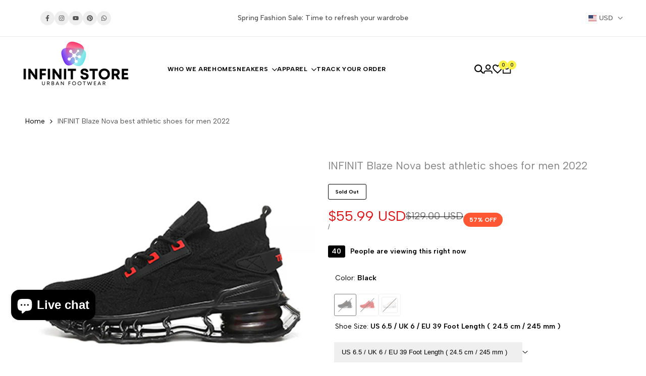

--- FILE ---
content_type: text/html; charset=utf-8
request_url: https://infinit.store/products/infinit-blaze-nova-best-athletic-shoes-for-men-2022
body_size: 72999
content:
<!doctype html><html class="no-js hdt-pr-img__effect-zoom hdt-badge__shape-round dir--ltr hdt-minimal-products hdt-hidden-products-wishlist hdt-hidden-products-compare" lang="en" dir="ltr">
  <head><meta charset="utf-8">
    <meta http-equiv="X-UA-Compatible" content="IE=edge">
    <meta name="viewport" content="width=device-width,initial-scale=1">
    <meta name="theme-color" content="">
    <link rel="canonical" href="https://infinit.store/products/infinit-blaze-nova-best-athletic-shoes-for-men-2022"><title>
      INFINIT Blaze Nova best athletic shoes for men 2022
 &ndash; INFINIT STORE</title><meta name="description" content="INFINIT Blaze Nova best athletic shoes for men 2022 Shop the latest athletic shoes for men only on INFINIT STORE.  Athletic shoes and sneakers are primarily designed for physical activity such as exercise or sports. They usually have rubber or synthetic soles which offer more flexibility than traditional dress shoes. T">
<!-- /snippets/social-meta-tags.liquid -->

<meta property="og:site_name" content="INFINIT STORE">
<meta property="og:url" content="https://infinit.store/products/infinit-blaze-nova-best-athletic-shoes-for-men-2022">
<meta property="og:title" content="INFINIT Blaze Nova best athletic shoes for men 2022">
<meta property="og:type" content="product">
<meta property="og:description" content="INFINIT Blaze Nova best athletic shoes for men 2022 Shop the latest athletic shoes for men only on INFINIT STORE.  Athletic shoes and sneakers are primarily designed for physical activity such as exercise or sports. They usually have rubber or synthetic soles which offer more flexibility than traditional dress shoes. T"><meta property="og:image" content="http://infinit.store/cdn/shop/products/3242342433.jpg?v=1688173141">
  <meta property="og:image:secure_url" content="https://infinit.store/cdn/shop/products/3242342433.jpg?v=1688173141">
  <meta property="og:image:width" content="800">
  <meta property="og:image:height" content="800"><meta property="og:price:amount" content="55.99">
  <meta property="og:price:currency" content="USD"><meta name="twitter:card" content="summary_large_image">
<meta name="twitter:title" content="INFINIT Blaze Nova best athletic shoes for men 2022">
<meta name="twitter:description" content="INFINIT Blaze Nova best athletic shoes for men 2022 Shop the latest athletic shoes for men only on INFINIT STORE.  Athletic shoes and sneakers are primarily designed for physical activity such as exercise or sports. They usually have rubber or synthetic soles which offer more flexibility than traditional dress shoes. T"><link rel="preconnect" href="https://fonts.googleapis.com">
<link rel="preconnect" href="https://fonts.gstatic.com" crossorigin>
<link href="https://fonts.googleapis.com/css2?family=Albert+Sans:ital,wght@0,100;0,200;0,300;0,400;0,500;0,600;0,700;0,800;0,900;1,100;1,200;1,300;1,400;1,500;1,600;1,700;1,800;1,900&family=Playfair+Display:ital,wght@0,400;0,500;0,600;0,700;0,800;0,900;1,400;1,500;1,600;1,700;1,800;1,900&family=Poppins:ital,wght@0,100;0,200;0,300;0,400;0,500;0,600;0,700;0,800;0,900;1,100;1,200;1,300;1,400;1,500;1,600;1,700;1,800;1,900&display=swap" rel="stylesheet">
<style data-shopify>:root {--aspect-ratiocus1:0.716;--scrollbar-w: 0px;/* Spacing */--spacing-0-2: 0.2rem; /* 2px */--spacing-0-4: 0.4rem; /* 4px */--spacing-0-6: 0.6rem; /* 6px */--spacing-0-8: 0.8rem; /* 8px */--spacing-1: 1rem; /* 10px */--spacing-1-2: 1.2rem; /* 12px */--spacing-1-4: 1.4rem; /* 14px */--spacing-1-6: 1.6rem; /* 16px */--spacing-1-8: 1.8rem; /* 18px */--spacing-2: 2rem; /* 20px */--spacing-2-2: 2.2rem; /* 22px */--spacing-2-4: 2.4rem; /* 24px */--spacing-2-6: 2.6rem; /* 26px */--spacing-2-8: 2.8rem; /* 28px */--spacing-3: 3rem; /* 30px */--spacing-3-2: 3.2rem; /* 32px */--spacing-3-4: 3.4rem; /* 34px */--spacing-3-6: 3.6rem; /* 36px */--spacing-3-8: 3.8rem; /* 38px */--spacing-4: 4rem; /* 40px */--spacing-4-2: 4.2rem; /* 42px */--spacing-4-4: 4.4rem; /* 44px */--spacing-4-8: 4.8rem; /* 48px */--spacing-5: 5rem; /* 50px */--spacing-5-6: 5.6rem; /* 56px */--spacing-6: 6rem; /* 60px */--spacing-6-4: 6.4rem; /* 64px */--spacing-7: 7rem; /* 70px */--spacing-7-2: 7.2rem; /* 72px */--spacing-8: 8rem; /* 80px */--spacing-9: 9rem; /* 90px */--spacing-10: 10rem; /* 100px *//* Colors */--color-base-background: 255 255 255;--color-base-text: 134 134 134;--color-accent: 219 18 21;--color-accent-secondary: 255 255 255;--color-focus: 213 58 61;--payment-terms-background-color: rgb(255 255 255);/* Product badge colors */--color-on-sale-badge-background: 252 87 50;--color-on-sale-badge-text: 255 255 255;--color-new-badge-background: 67 142 68;--color-new-badge-text: 255 255 255;--color-sold-out-badge-background: 255 255 255;--color-sold-out-badge-text: 0 0 0;--color-pre-order-badge-background: 224 178 82;--color-pre-order-badge-text: 0 0 0;--color-custom-badge-background: 131 183 53;--color-custom-badge-text: 255 255 255;/* Notices colors */--color-tooltip-background: 56 56 56;--color-tooltip-text: 255 255 255;--color-success-background: 232 240 233;--color-success-text: 66 132 69;--color-warning-background: 251 246 234;--color-warning-text: 224 178 82;--color-error-background: 253 224 228;--color-error-text: 235 0 27;--font-body-family: 'Albert Sans', sans-serif;--font-body-style: normal;--font-body-weight: 400;--font-body-weight-bold: 700;--font-heading-family: 'Albert Sans', sans-serif;--font-heading-style: normal;--font-heading-weight: 700;--font-body-line-height: 1.6;--font-body-spacing: 0.0em;--font-heading-scale: 1.0;--font-heading-line-height: 1.2;--font-heading-spacing: 0.0em;--hdt-btn-line-height: 1.2;/* Font sizes */--text-xs: 1.0rem;--text-sm: 1.2rem;--text-base: 1.4rem;--text-lg: 1.6rem;--text-xl: 1.8rem;--text-2xl: 2.0rem;--text-4xl: 2.2rem;--text-6xl: 2.4rem;--text-8xl: 2.6rem;--text-10xl: 2.8rem;--text-12xl: 3.0rem;/* Font Weight */--font-light: 300;--font-normal: 400;--font-medium: 500;--font-semibold: 600;--font-bold: 700;--font-extrabold: 800;--font-black: 900;--spacing-x: 15px;--spacing-y: 15px;--container-max-width: 144rem;--container-max-width-padding-lg: 154rem;--container-max-width-padding-md: 150rem;--container-width-margin: 0rem;--spacing-sections-desktop: 0px;--spacing-sections-mobile: 0px;/* Border Radius */--rounded-2xs: 0.0rem;--rounded-xs: 0.0rem;--rounded-sm: 0.0rem;--rounded: 0.0rem;--rounded-lg: 0.0rem;--rounded-full: 9999px;--rounded-button: 0.3rem;--rounded-input: 0.3rem;--rounded-product-card: 0.0rem;--rounded-product-media: 0.0rem;--rounded-collection-card: 0.4rem;--rounded-blog-card: 0.0rem;--padding-block-input: var(--spacing-0-6);--padding-inline-input: var(--spacing-1);--height-input: var(--spacing-4-2);--cursor-zoom-in-icon: url(//infinit.store/cdn/shop/t/116/assets/cursor-zoom-in.svg?v=88807523373575012131752636019);--cursor-close-icon: url(//infinit.store/cdn/shop/t/116/assets/cursor-close.svg?v=47636334999695629861752636019);/* RTL support */--value-logical-flip: 1;--value-origin-start: left;--value-origin-end: right;}/* Color schemes */[color-scheme="scheme-1"] {--color-background: 255 255 255;--gradient-background: #ffffff;--color-background2: 245 245 245;--color-foreground: 0 0 0;--color-foreground2: 84 84 84;--color-button: 0 0 0;--color-button-text: 255 255 255;--color-button-border: 0 0 0;--color-secondary-button: 255 255 255;--color-secondary-button-bg: 255 255 255;--color-secondary-button-text: 0 0 0;--color-link: 0 0 0;--color-line-border: 235 235 235;--color-overlay: 0 0 0;--payment-terms-background-color: rgb(255 255 255);/* Product colors */--color-pr-price: 0 0 0;--color-pr-sale-price: 219 18 21;--color-pr-text: 0 0 0;--color-pr-rating: ;/* Input colors */--color-input-primary: 255 255 255;--color-input-secondary: 144 144 144;}[color-scheme="scheme-3"] {--color-background: 255 255 255;--gradient-background: #ffffff;--color-background2: 255 255 255;--color-foreground: 0 0 0;--color-foreground2: 84 84 84;--color-button: 255 255 255;--color-button-text: 0 0 0;--color-button-border: 235 235 235;--color-secondary-button: 255 255 255;--color-secondary-button-bg: 255 255 255;--color-secondary-button-text: 0 0 0;--color-link: 0 0 0;--color-line-border: 236 236 236;--color-overlay: 0 0 0;--payment-terms-background-color: rgb(255 255 255);/* Product colors */--color-pr-price: 0 0 0;--color-pr-sale-price: 219 18 21;--color-pr-text: 0 0 0;--color-pr-rating: ;/* Input colors */--color-input-primary: 255 255 255;--color-input-secondary: 0 0 0;}[color-scheme="scheme-4"] {--color-background: 255 255 255;--gradient-background: #ffffff;--color-background2: 242 242 242;--color-foreground: 0 0 0;--color-foreground2: 84 84 84;--color-button: 0 0 0;--color-button-text: 255 255 255;--color-button-border: 0 0 0;--color-secondary-button: 255 255 255;--color-secondary-button-bg: 255 255 255;--color-secondary-button-text: 0 0 0;--color-link: 0 0 0;--color-line-border: 235 235 235;--color-overlay: 0 0 0;--payment-terms-background-color: rgb(255 255 255);/* Product colors */--color-pr-price: 0 0 0;--color-pr-sale-price: 219 18 21;--color-pr-text: 0 0 0;--color-pr-rating: ;/* Input colors */--color-input-primary: 255 255 255;--color-input-secondary: 0 0 0;}[color-scheme="scheme-5"] {--color-background: 246 246 246;--gradient-background: #f6f6f6;--color-background2: 251 247 240;--color-foreground: 0 0 0;--color-foreground2: 84 84 84;--color-button: 0 0 0;--color-button-text: 255 255 255;--color-button-border: 0 0 0;--color-secondary-button: 246 246 246;--color-secondary-button-bg: 255 255 255;--color-secondary-button-text: 0 0 0;--color-link: 0 0 0;--color-line-border: 0 0 0;--color-overlay: 0 0 0;--payment-terms-background-color: rgb(246 246 246);/* Product colors */--color-pr-price: 0 0 0;--color-pr-sale-price: 219 18 21;--color-pr-text: 0 0 0;--color-pr-rating: ;/* Input colors */--color-input-primary: 255 255 255;--color-input-secondary: 104 104 104;}[color-scheme="scheme-45796c1a-85bf-48ad-aabf-cc6040ab33cf"] {--color-background: 245 245 245;--gradient-background: #f5f5f5;--color-background2: 255 255 255;--color-foreground: 255 255 255;--color-foreground2: 84 84 84;--color-button: 255 255 255;--color-button-text: 0 0 0;--color-button-border: 239 239 239;--color-secondary-button: 245 245 245;--color-secondary-button-bg: 255 255 255;--color-secondary-button-text: 0 0 0;--color-link: 0 0 0;--color-line-border: 238 238 238;--color-overlay: 0 0 0;--payment-terms-background-color: rgb(245 245 245);/* Product colors */--color-pr-price: 0 0 0;--color-pr-sale-price: 219 18 21;--color-pr-text: 0 0 0;--color-pr-rating: ;/* Input colors */--color-input-primary: 255 255 255;--color-input-secondary: 0 0 0;}[color-scheme="scheme-2222285c-a463-4a21-bec2-38696dcfeec9"] {--color-background: 255 255 255;--gradient-background: #ffffff;--color-background2: 255 255 255;--color-foreground: 0 0 0;--color-foreground2: 84 84 84;--color-button: 255 255 255;--color-button-text: 0 0 0;--color-button-border: 255 255 255;--color-secondary-button: 255 255 255;--color-secondary-button-bg: 255 255 255;--color-secondary-button-text: 0 0 0;--color-link: 0 0 0;--color-line-border: 238 238 238;--color-overlay: 0 0 0;--payment-terms-background-color: rgb(255 255 255);/* Product colors */--color-pr-price: 0 0 0;--color-pr-sale-price: 219 18 21;--color-pr-text: 0 0 0;--color-pr-rating: ;/* Input colors */--color-input-primary: 255 255 255;--color-input-secondary: 0 0 0;}[color-scheme="scheme-315cb898-5db9-42ff-9aab-c627dfdb0c65"] {--color-background: 255 255 255;--gradient-background: #ffffff;--color-background2: 255 255 255;--color-foreground: 0 0 0;--color-foreground2: 84 84 84;--color-button: 255 255 255;--color-button-text: 0 0 0;--color-button-border: 235 235 235;--color-secondary-button: 255 255 255;--color-secondary-button-bg: 255 255 255;--color-secondary-button-text: 0 0 0;--color-link: 0 0 0;--color-line-border: 238 238 238;--color-overlay: 0 0 0;--payment-terms-background-color: rgb(255 255 255);/* Product colors */--color-pr-price: 0 0 0;--color-pr-sale-price: 219 18 21;--color-pr-text: 0 0 0;--color-pr-rating: ;/* Input colors */--color-input-primary: 255 255 255;--color-input-secondary: 0 0 0;}[color-scheme="scheme-150d15d1-a826-4145-a2bf-4d230abb9ea0"] {--color-background: 255 255 255;--gradient-background: #ffffff;--color-background2: 255 255 255;--color-foreground: 0 0 0;--color-foreground2: 0 0 0;--color-button: 242 242 242;--color-button-text: 0 0 0;--color-button-border: 242 242 242;--color-secondary-button: 255 255 255;--color-secondary-button-bg: 255 255 255;--color-secondary-button-text: 0 0 0;--color-link: 0 0 0;--color-line-border: 238 238 238;--color-overlay: 0 0 0;--payment-terms-background-color: rgb(255 255 255);/* Product colors */--color-pr-price: 0 0 0;--color-pr-sale-price: 219 18 21;--color-pr-text: 0 0 0;--color-pr-rating: ;/* Input colors */--color-input-primary: 255 255 255;--color-input-secondary: 0 0 0;}[color-scheme="scheme-fbc43699-0e31-4946-bfc7-bc2675d5b657"] {--color-background: 255 255 255;--gradient-background: #ffffff;--color-background2: 255 255 255;--color-foreground: 0 0 0;--color-foreground2: 0 0 0;--color-button: 255 255 255;--color-button-text: 0 0 0;--color-button-border: 255 255 255;--color-secondary-button: 255 255 255;--color-secondary-button-bg: 255 255 255;--color-secondary-button-text: 0 0 0;--color-link: 0 0 0;--color-line-border: 238 238 238;--color-overlay: 0 0 0;--payment-terms-background-color: rgb(255 255 255);/* Product colors */--color-pr-price: 0 0 0;--color-pr-sale-price: 219 18 21;--color-pr-text: 0 0 0;--color-pr-rating: ;/* Input colors */--color-input-primary: 255 255 255;--color-input-secondary: 0 0 0;}[color-scheme="scheme-959e363b-781c-4d91-9892-5aadaaa1e274"] {--color-background: 245 245 245;--gradient-background: #f5f5f5;--color-background2: 255 255 255;--color-foreground: 0 0 0;--color-foreground2: 84 84 84;--color-button: 0 0 0;--color-button-text: 255 255 255;--color-button-border: 0 0 0;--color-secondary-button: 245 245 245;--color-secondary-button-bg: 255 255 255;--color-secondary-button-text: 0 0 0;--color-link: 0 0 0;--color-line-border: 235 235 235;--color-overlay: 0 0 0;--payment-terms-background-color: rgb(245 245 245);/* Product colors */--color-pr-price: 0 0 0;--color-pr-sale-price: 219 18 21;--color-pr-text: 0 0 0;--color-pr-rating: ;/* Input colors */--color-input-primary: 255 255 255;--color-input-secondary: 144 144 144;}[color-scheme="scheme-f80b840d-2504-4e7d-ad44-7dbfef351bc4"] {--color-background: 255 255 255;--gradient-background: #ffffff;--color-background2: 245 245 245;--color-foreground: 0 0 0;--color-foreground2: 0 0 0;--color-button: 255 255 255;--color-button-text: 0 0 0;--color-button-border: 235 235 235;--color-secondary-button: 255 255 255;--color-secondary-button-bg: 255 255 255;--color-secondary-button-text: 0 0 0;--color-link: 0 0 0;--color-line-border: 235 235 235;--color-overlay: 0 0 0;--payment-terms-background-color: rgb(255 255 255);/* Product colors */--color-pr-price: 0 0 0;--color-pr-sale-price: 219 18 21;--color-pr-text: 0 0 0;--color-pr-rating: ;/* Input colors */--color-input-primary: 255 255 255;--color-input-secondary: 144 144 144;}[color-scheme="scheme-c21688ce-50dc-4168-89ce-9c50fb34da15"] {--color-background: 255 255 255;--gradient-background: #ffffff;--color-background2: 255 255 255;--color-foreground: 0 0 0;--color-foreground2: 84 84 84;--color-button: 0 0 0;--color-button-text: 255 255 255;--color-button-border: 0 0 0;--color-secondary-button: 255 255 255;--color-secondary-button-bg: 255 255 255;--color-secondary-button-text: 0 0 0;--color-link: 0 0 0;--color-line-border: 235 235 235;--color-overlay: 0 0 0;--payment-terms-background-color: rgb(255 255 255);/* Product colors */--color-pr-price: 0 0 0;--color-pr-sale-price: 219 18 21;--color-pr-text: 0 0 0;--color-pr-rating: ;/* Input colors */--color-input-primary: 255 255 255;--color-input-secondary: 144 144 144;}[color-scheme="scheme-22"] {--color-background: 255 255 255;--gradient-background: #ffffff;--color-background2: 255 255 255;--color-foreground: 0 0 0;--color-foreground2: 0 0 0;--color-button: 0 0 0;--color-button-text: 255 255 255;--color-button-border: 0 0 0;--color-secondary-button: 255 255 255;--color-secondary-button-bg: 255 255 255;--color-secondary-button-text: 0 0 0;--color-link: 0 0 0;--color-line-border: 235 235 235;--color-overlay: 255 255 255;--payment-terms-background-color: rgb(255 255 255);/* Product colors */--color-pr-price: 0 0 0;--color-pr-sale-price: 219 18 21;--color-pr-text: 0 0 0;--color-pr-rating: ;/* Input colors */--color-input-primary: 255 255 255;--color-input-secondary: 144 144 144;}[color-scheme="scheme-33"] {--color-background: 255 255 255;--gradient-background: #ffffff;--color-background2: 245 245 245;--color-foreground: 255 255 255;--color-foreground2: 255 255 255;--color-button: 255 255 255;--color-button-text: 0 0 0;--color-button-border: 0 0 0;--color-secondary-button: 255 255 255;--color-secondary-button-bg: 0 0 0;--color-secondary-button-text: 255 255 255;--color-link: 255 255 255;--color-line-border: 0 0 0;--color-overlay: 0 0 0;--payment-terms-background-color: rgb(255 255 255);/* Product colors */--color-pr-price: 0 0 0;--color-pr-sale-price: 219 18 21;--color-pr-text: 0 0 0;--color-pr-rating: ;/* Input colors */--color-input-primary: 255 255 255;--color-input-secondary: 104 104 104;}[color-scheme="scheme-44"] {--color-background: 255 255 255;--gradient-background: #ffffff;--color-background2: 255 255 255;--color-foreground: 0 0 0;--color-foreground2: 0 0 0;--color-button: 251 242 74;--color-button-text: 0 0 0;--color-button-border: ;--color-secondary-button: 255 255 255;--color-secondary-button-bg: 255 255 255;--color-secondary-button-text: 37 61 78;--color-link: 37 61 78;--color-line-border: 235 235 235;--color-overlay: 0 0 0;--payment-terms-background-color: rgb(255 255 255);/* Product colors */--color-pr-price: 0 0 0;--color-pr-sale-price: 219 18 21;--color-pr-text: 0 0 0;--color-pr-rating: ;/* Input colors */--color-input-primary: 255 255 255;--color-input-secondary: 84 84 84;}[color-scheme="scheme-55"] {--color-background: 246 246 246;--gradient-background: #f6f6f6;--color-background2: 255 255 255;--color-foreground: 0 0 0;--color-foreground2: 84 84 84;--color-button: 0 0 0;--color-button-text: 255 255 255;--color-button-border: ;--color-secondary-button: 246 246 246;--color-secondary-button-bg: 255 255 255;--color-secondary-button-text: 0 0 0;--color-link: 0 0 0;--color-line-border: 238 238 238;--color-overlay: 0 0 0;--payment-terms-background-color: rgb(246 246 246);/* Product colors */--color-pr-price: 0 0 0;--color-pr-sale-price: 219 18 21;--color-pr-text: 0 0 0;--color-pr-rating: ;/* Input colors */--color-input-primary: 255 255 255;--color-input-secondary: 144 144 144;}[color-scheme="scheme-9fb77e1e-373a-47ce-870e-ada670f26ef4"] {--color-background: 255 255 255;--gradient-background: #ffffff;--color-background2: 255 255 255;--color-foreground: 0 0 0;--color-foreground2: 217 217 217;--color-button: 255 255 255;--color-button-text: 0 0 0;--color-button-border: 239 239 239;--color-secondary-button: 255 255 255;--color-secondary-button-bg: 255 255 255;--color-secondary-button-text: 0 0 0;--color-link: 0 0 0;--color-line-border: 238 238 238;--color-overlay: 0 0 0;--payment-terms-background-color: rgb(255 255 255);/* Product colors */--color-pr-price: 0 0 0;--color-pr-sale-price: 219 18 21;--color-pr-text: 0 0 0;--color-pr-rating: ;/* Input colors */--color-input-primary: 255 255 255;--color-input-secondary: 235 235 235;}[color-scheme="scheme-3dd40aec-08f7-4d26-a5c6-84c479c73c24"] {--color-background: 255 255 255;--gradient-background: #ffffff;--color-background2: 242 242 242;--color-foreground: 0 0 0;--color-foreground2: 84 84 84;--color-button: 255 255 255;--color-button-text: 2 2 2;--color-button-border: 0 0 0;--color-secondary-button: 255 255 255;--color-secondary-button-bg: 255 255 255;--color-secondary-button-text: 2 2 2;--color-link: 2 2 2;--color-line-border: 235 235 235;--color-overlay: 0 0 0;--payment-terms-background-color: rgb(255 255 255);/* Product colors */--color-pr-price: 0 0 0;--color-pr-sale-price: 219 18 21;--color-pr-text: 0 0 0;--color-pr-rating: ;/* Input colors */--color-input-primary: 255 255 255;--color-input-secondary: 235 235 235;}[color-scheme="scheme-504d65fd-dfbf-433b-9b6e-0c02cda20061"] {--color-background: 255 255 255;--gradient-background: #ffffff;--color-background2: 235 235 235;--color-foreground: 84 84 84;--color-foreground2: 0 0 0;--color-button: 0 0 0;--color-button-text: 255 255 255;--color-button-border: 0 0 0;--color-secondary-button: 255 255 255;--color-secondary-button-bg: 255 255 255;--color-secondary-button-text: 213 58 61;--color-link: 213 58 61;--color-line-border: 235 235 235;--color-overlay: 0 0 0;--payment-terms-background-color: rgb(255 255 255);/* Product colors */--color-pr-price: 0 0 0;--color-pr-sale-price: 219 18 21;--color-pr-text: 0 0 0;--color-pr-rating: ;/* Input colors */--color-input-primary: 255 255 255;--color-input-secondary: 144 144 144;}@media screen and (min-width: 768px) {:root {/* Font sizes */--text-xs: 1.0rem;--text-sm: 1.2rem;--text-base: 1.4rem;--text-lg: 1.6rem;--text-xl: 1.8rem;--text-2xl: 2.0rem;--text-4xl: 2.2rem;--text-6xl: 2.4rem;--text-8xl: 2.6rem;--text-10xl: 2.8rem;--text-12xl: 3.0rem;--spacing-x: 30px;--spacing-y: 30px;}}</style>

<link href="//infinit.store/cdn/shop/t/116/assets/base.css?v=19516000572387894311752636019" rel="stylesheet" type="text/css" media="all" />
<link href="//infinit.store/cdn/shop/t/116/assets/theme.css?v=140606659186268980331752636020" rel="stylesheet" type="text/css" media="all" /><script async crossorigin fetchpriority="high" src="/cdn/shopifycloud/importmap-polyfill/es-modules-shim.2.4.0.js"></script>
<script type="importmap">
  {
    "imports": {
      "vendor": "//infinit.store/cdn/shop/t/116/assets/vendor.min.js?v=94278592681068290511752636021",
      "global": "//infinit.store/cdn/shop/t/116/assets/global.min.js?v=32489699233509058441752636020",
      "photoswipe": "//infinit.store/cdn/shop/t/116/assets/es-photoswipe.min.js?v=56831319481966336101752636020",
      "dayjs": "//infinit.store/cdn/shop/t/116/assets/day.min.js?v=105690777647603308301752636020"
    }
  }
</script>
<script type="module" src="//infinit.store/cdn/shop/t/116/assets/vendor.min.js?v=94278592681068290511752636021"></script>
<script type="module" src="//infinit.store/cdn/shop/t/116/assets/global.min.js?v=32489699233509058441752636020"></script><script>window.performance && window.performance.mark && window.performance.mark('shopify.content_for_header.start');</script><meta name="google-site-verification" content="fZQKbqGKjMQFR6DU6rZoequ5Ie8QN7QvStZ383REvUM">
<meta name="google-site-verification" content="neuBCJ1tdj1yg_kGd8HcveDOk0GUbk64sUIZsv22AH0">
<meta name="google-site-verification" content="5cC-VgBLx6K6V_cHJt4JaICWRU5yw-2eIxMB57t8wPk">
<meta name="google-site-verification" content="ovScXktT7sAwR5yIOONsuxMADIAQsI0SFxVJBrMC92w">
<meta id="shopify-digital-wallet" name="shopify-digital-wallet" content="/26179305577/digital_wallets/dialog">
<meta name="shopify-checkout-api-token" content="9ca64e1eec387956e34b3439e103ba0c">
<meta id="in-context-paypal-metadata" data-shop-id="26179305577" data-venmo-supported="false" data-environment="production" data-locale="en_US" data-paypal-v4="true" data-currency="USD">
<link rel="alternate" type="application/json+oembed" href="https://infinit.store/products/infinit-blaze-nova-best-athletic-shoes-for-men-2022.oembed">
<script async="async" src="/checkouts/internal/preloads.js?locale=en-GB"></script>
<script id="shopify-features" type="application/json">{"accessToken":"9ca64e1eec387956e34b3439e103ba0c","betas":["rich-media-storefront-analytics"],"domain":"infinit.store","predictiveSearch":true,"shopId":26179305577,"locale":"en"}</script>
<script>var Shopify = Shopify || {};
Shopify.shop = "new-escape.myshopify.com";
Shopify.locale = "en";
Shopify.currency = {"active":"USD","rate":"1.0"};
Shopify.country = "GB";
Shopify.theme = {"name":"Ecomus v1 (1.9.4 Auto create)","id":179259801899,"schema_name":"Ecomus","schema_version":"1.9.4.1","theme_store_id":null,"role":"main"};
Shopify.theme.handle = "null";
Shopify.theme.style = {"id":null,"handle":null};
Shopify.cdnHost = "infinit.store/cdn";
Shopify.routes = Shopify.routes || {};
Shopify.routes.root = "/";</script>
<script type="module">!function(o){(o.Shopify=o.Shopify||{}).modules=!0}(window);</script>
<script>!function(o){function n(){var o=[];function n(){o.push(Array.prototype.slice.apply(arguments))}return n.q=o,n}var t=o.Shopify=o.Shopify||{};t.loadFeatures=n(),t.autoloadFeatures=n()}(window);</script>
<script id="shop-js-analytics" type="application/json">{"pageType":"product"}</script>
<script defer="defer" async type="module" src="//infinit.store/cdn/shopifycloud/shop-js/modules/v2/client.init-shop-cart-sync_BApSsMSl.en.esm.js"></script>
<script defer="defer" async type="module" src="//infinit.store/cdn/shopifycloud/shop-js/modules/v2/chunk.common_CBoos6YZ.esm.js"></script>
<script type="module">
  await import("//infinit.store/cdn/shopifycloud/shop-js/modules/v2/client.init-shop-cart-sync_BApSsMSl.en.esm.js");
await import("//infinit.store/cdn/shopifycloud/shop-js/modules/v2/chunk.common_CBoos6YZ.esm.js");

  window.Shopify.SignInWithShop?.initShopCartSync?.({"fedCMEnabled":true,"windoidEnabled":true});

</script>
<script id="__st">var __st={"a":26179305577,"offset":25200,"reqid":"ddb24bfb-3f37-414a-ad5c-ad00ce6bcc29-1768918734","pageurl":"infinit.store\/products\/infinit-blaze-nova-best-athletic-shoes-for-men-2022","u":"88680c46e5a1","p":"product","rtyp":"product","rid":6852832559209};</script>
<script>window.ShopifyPaypalV4VisibilityTracking = true;</script>
<script id="captcha-bootstrap">!function(){'use strict';const t='contact',e='account',n='new_comment',o=[[t,t],['blogs',n],['comments',n],[t,'customer']],c=[[e,'customer_login'],[e,'guest_login'],[e,'recover_customer_password'],[e,'create_customer']],r=t=>t.map((([t,e])=>`form[action*='/${t}']:not([data-nocaptcha='true']) input[name='form_type'][value='${e}']`)).join(','),a=t=>()=>t?[...document.querySelectorAll(t)].map((t=>t.form)):[];function s(){const t=[...o],e=r(t);return a(e)}const i='password',u='form_key',d=['recaptcha-v3-token','g-recaptcha-response','h-captcha-response',i],f=()=>{try{return window.sessionStorage}catch{return}},m='__shopify_v',_=t=>t.elements[u];function p(t,e,n=!1){try{const o=window.sessionStorage,c=JSON.parse(o.getItem(e)),{data:r}=function(t){const{data:e,action:n}=t;return t[m]||n?{data:e,action:n}:{data:t,action:n}}(c);for(const[e,n]of Object.entries(r))t.elements[e]&&(t.elements[e].value=n);n&&o.removeItem(e)}catch(o){console.error('form repopulation failed',{error:o})}}const l='form_type',E='cptcha';function T(t){t.dataset[E]=!0}const w=window,h=w.document,L='Shopify',v='ce_forms',y='captcha';let A=!1;((t,e)=>{const n=(g='f06e6c50-85a8-45c8-87d0-21a2b65856fe',I='https://cdn.shopify.com/shopifycloud/storefront-forms-hcaptcha/ce_storefront_forms_captcha_hcaptcha.v1.5.2.iife.js',D={infoText:'Protected by hCaptcha',privacyText:'Privacy',termsText:'Terms'},(t,e,n)=>{const o=w[L][v],c=o.bindForm;if(c)return c(t,g,e,D).then(n);var r;o.q.push([[t,g,e,D],n]),r=I,A||(h.body.append(Object.assign(h.createElement('script'),{id:'captcha-provider',async:!0,src:r})),A=!0)});var g,I,D;w[L]=w[L]||{},w[L][v]=w[L][v]||{},w[L][v].q=[],w[L][y]=w[L][y]||{},w[L][y].protect=function(t,e){n(t,void 0,e),T(t)},Object.freeze(w[L][y]),function(t,e,n,w,h,L){const[v,y,A,g]=function(t,e,n){const i=e?o:[],u=t?c:[],d=[...i,...u],f=r(d),m=r(i),_=r(d.filter((([t,e])=>n.includes(e))));return[a(f),a(m),a(_),s()]}(w,h,L),I=t=>{const e=t.target;return e instanceof HTMLFormElement?e:e&&e.form},D=t=>v().includes(t);t.addEventListener('submit',(t=>{const e=I(t);if(!e)return;const n=D(e)&&!e.dataset.hcaptchaBound&&!e.dataset.recaptchaBound,o=_(e),c=g().includes(e)&&(!o||!o.value);(n||c)&&t.preventDefault(),c&&!n&&(function(t){try{if(!f())return;!function(t){const e=f();if(!e)return;const n=_(t);if(!n)return;const o=n.value;o&&e.removeItem(o)}(t);const e=Array.from(Array(32),(()=>Math.random().toString(36)[2])).join('');!function(t,e){_(t)||t.append(Object.assign(document.createElement('input'),{type:'hidden',name:u})),t.elements[u].value=e}(t,e),function(t,e){const n=f();if(!n)return;const o=[...t.querySelectorAll(`input[type='${i}']`)].map((({name:t})=>t)),c=[...d,...o],r={};for(const[a,s]of new FormData(t).entries())c.includes(a)||(r[a]=s);n.setItem(e,JSON.stringify({[m]:1,action:t.action,data:r}))}(t,e)}catch(e){console.error('failed to persist form',e)}}(e),e.submit())}));const S=(t,e)=>{t&&!t.dataset[E]&&(n(t,e.some((e=>e===t))),T(t))};for(const o of['focusin','change'])t.addEventListener(o,(t=>{const e=I(t);D(e)&&S(e,y())}));const B=e.get('form_key'),M=e.get(l),P=B&&M;t.addEventListener('DOMContentLoaded',(()=>{const t=y();if(P)for(const e of t)e.elements[l].value===M&&p(e,B);[...new Set([...A(),...v().filter((t=>'true'===t.dataset.shopifyCaptcha))])].forEach((e=>S(e,t)))}))}(h,new URLSearchParams(w.location.search),n,t,e,['guest_login'])})(!0,!0)}();</script>
<script integrity="sha256-4kQ18oKyAcykRKYeNunJcIwy7WH5gtpwJnB7kiuLZ1E=" data-source-attribution="shopify.loadfeatures" defer="defer" src="//infinit.store/cdn/shopifycloud/storefront/assets/storefront/load_feature-a0a9edcb.js" crossorigin="anonymous"></script>
<script data-source-attribution="shopify.dynamic_checkout.dynamic.init">var Shopify=Shopify||{};Shopify.PaymentButton=Shopify.PaymentButton||{isStorefrontPortableWallets:!0,init:function(){window.Shopify.PaymentButton.init=function(){};var t=document.createElement("script");t.src="https://infinit.store/cdn/shopifycloud/portable-wallets/latest/portable-wallets.en.js",t.type="module",document.head.appendChild(t)}};
</script>
<script data-source-attribution="shopify.dynamic_checkout.buyer_consent">
  function portableWalletsHideBuyerConsent(e){var t=document.getElementById("shopify-buyer-consent"),n=document.getElementById("shopify-subscription-policy-button");t&&n&&(t.classList.add("hidden"),t.setAttribute("aria-hidden","true"),n.removeEventListener("click",e))}function portableWalletsShowBuyerConsent(e){var t=document.getElementById("shopify-buyer-consent"),n=document.getElementById("shopify-subscription-policy-button");t&&n&&(t.classList.remove("hidden"),t.removeAttribute("aria-hidden"),n.addEventListener("click",e))}window.Shopify?.PaymentButton&&(window.Shopify.PaymentButton.hideBuyerConsent=portableWalletsHideBuyerConsent,window.Shopify.PaymentButton.showBuyerConsent=portableWalletsShowBuyerConsent);
</script>
<script data-source-attribution="shopify.dynamic_checkout.cart.bootstrap">document.addEventListener("DOMContentLoaded",(function(){function t(){return document.querySelector("shopify-accelerated-checkout-cart, shopify-accelerated-checkout")}if(t())Shopify.PaymentButton.init();else{new MutationObserver((function(e,n){t()&&(Shopify.PaymentButton.init(),n.disconnect())})).observe(document.body,{childList:!0,subtree:!0})}}));
</script>
<script id='scb4127' type='text/javascript' async='' src='https://infinit.store/cdn/shopifycloud/privacy-banner/storefront-banner.js'></script><link id="shopify-accelerated-checkout-styles" rel="stylesheet" media="screen" href="https://infinit.store/cdn/shopifycloud/portable-wallets/latest/accelerated-checkout-backwards-compat.css" crossorigin="anonymous">
<style id="shopify-accelerated-checkout-cart">
        #shopify-buyer-consent {
  margin-top: 1em;
  display: inline-block;
  width: 100%;
}

#shopify-buyer-consent.hidden {
  display: none;
}

#shopify-subscription-policy-button {
  background: none;
  border: none;
  padding: 0;
  text-decoration: underline;
  font-size: inherit;
  cursor: pointer;
}

#shopify-subscription-policy-button::before {
  box-shadow: none;
}

      </style>

<script>window.performance && window.performance.mark && window.performance.mark('shopify.content_for_header.end');</script>
<script type="text/javascript">
    (function(c,l,a,r,i,t,y){
        c[a]=c[a]||function(){(c[a].q=c[a].q||[]).push(arguments)};
        t=l.createElement(r);t.async=1;t.src="https://www.clarity.ms/tag/"+i;
        y=l.getElementsByTagName(r)[0];y.parentNode.insertBefore(t,y);
    })(window, document, "clarity", "script", "nc52pogshd");
</script>
  <!-- BEGIN app block: shopify://apps/simprosys-google-shopping-feed/blocks/core_settings_block/1f0b859e-9fa6-4007-97e8-4513aff5ff3b --><!-- BEGIN: GSF App Core Tags & Scripts by Simprosys Google Shopping Feed -->









<!-- END: GSF App Core Tags & Scripts by Simprosys Google Shopping Feed -->
<!-- END app block --><!-- BEGIN app block: shopify://apps/judge-me-reviews/blocks/judgeme_core/61ccd3b1-a9f2-4160-9fe9-4fec8413e5d8 --><!-- Start of Judge.me Core -->






<link rel="dns-prefetch" href="https://cdnwidget.judge.me">
<link rel="dns-prefetch" href="https://cdn.judge.me">
<link rel="dns-prefetch" href="https://cdn1.judge.me">
<link rel="dns-prefetch" href="https://api.judge.me">

<script data-cfasync='false' class='jdgm-settings-script'>window.jdgmSettings={"pagination":5,"disable_web_reviews":false,"badge_no_review_text":"No reviews","badge_n_reviews_text":"{{ n }} review/reviews","badge_star_color":"#ed9131","hide_badge_preview_if_no_reviews":true,"badge_hide_text":false,"enforce_center_preview_badge":false,"widget_title":"Customer Reviews","widget_open_form_text":"Write a review","widget_close_form_text":"Cancel review","widget_refresh_page_text":"Refresh page","widget_summary_text":"Based on {{ number_of_reviews }} review/reviews","widget_no_review_text":"Be the first to write a review","widget_name_field_text":"Display name","widget_verified_name_field_text":"Verified Name (public)","widget_name_placeholder_text":"Display name","widget_required_field_error_text":"This field is required.","widget_email_field_text":"Email address","widget_verified_email_field_text":"Verified Email (private, can not be edited)","widget_email_placeholder_text":"Your email address","widget_email_field_error_text":"Please enter a valid email address.","widget_rating_field_text":"Rating","widget_review_title_field_text":"Review Title","widget_review_title_placeholder_text":"Give your review a title","widget_review_body_field_text":"Review content","widget_review_body_placeholder_text":"Start writing here...","widget_pictures_field_text":"Picture/Video (optional)","widget_submit_review_text":"Submit Review","widget_submit_verified_review_text":"Submit Verified Review","widget_submit_success_msg_with_auto_publish":"Thank you! Please refresh the page in a few moments to see your review. You can remove or edit your review by logging into \u003ca href='https://judge.me/login' target='_blank' rel='nofollow noopener'\u003eJudge.me\u003c/a\u003e","widget_submit_success_msg_no_auto_publish":"Thank you! Your review will be published as soon as it is approved by the shop admin. You can remove or edit your review by logging into \u003ca href='https://judge.me/login' target='_blank' rel='nofollow noopener'\u003eJudge.me\u003c/a\u003e","widget_show_default_reviews_out_of_total_text":"Showing {{ n_reviews_shown }} out of {{ n_reviews }} reviews.","widget_show_all_link_text":"Show all","widget_show_less_link_text":"Show less","widget_author_said_text":"{{ reviewer_name }} said:","widget_days_text":"{{ n }} days ago","widget_weeks_text":"{{ n }} week/weeks ago","widget_months_text":"{{ n }} month/months ago","widget_years_text":"{{ n }} year/years ago","widget_yesterday_text":"Yesterday","widget_today_text":"Today","widget_replied_text":"\u003e\u003e {{ shop_name }} replied:","widget_read_more_text":"Read more","widget_reviewer_name_as_initial":"","widget_rating_filter_color":"#fbcd0a","widget_rating_filter_see_all_text":"See all reviews","widget_sorting_most_recent_text":"Most Recent","widget_sorting_highest_rating_text":"Highest Rating","widget_sorting_lowest_rating_text":"Lowest Rating","widget_sorting_with_pictures_text":"Only Pictures","widget_sorting_most_helpful_text":"Most Helpful","widget_open_question_form_text":"Ask a question","widget_reviews_subtab_text":"Reviews","widget_questions_subtab_text":"Questions","widget_question_label_text":"Question","widget_answer_label_text":"Answer","widget_question_placeholder_text":"Write your question here","widget_submit_question_text":"Submit Question","widget_question_submit_success_text":"Thank you for your question! We will notify you once it gets answered.","widget_star_color":"#ecaf0e","verified_badge_text":"Verified","verified_badge_bg_color":"","verified_badge_text_color":"","verified_badge_placement":"left-of-reviewer-name","widget_review_max_height":"","widget_hide_border":false,"widget_social_share":false,"widget_thumb":false,"widget_review_location_show":false,"widget_location_format":"","all_reviews_include_out_of_store_products":true,"all_reviews_out_of_store_text":"(out of store)","all_reviews_pagination":100,"all_reviews_product_name_prefix_text":"about","enable_review_pictures":true,"enable_question_anwser":false,"widget_theme":"default","review_date_format":"mm/dd/yyyy","default_sort_method":"most-recent","widget_product_reviews_subtab_text":"Product Reviews","widget_shop_reviews_subtab_text":"Shop Reviews","widget_other_products_reviews_text":"Reviews for other products","widget_store_reviews_subtab_text":"Store reviews","widget_no_store_reviews_text":"This store hasn't received any reviews yet","widget_web_restriction_product_reviews_text":"This product hasn't received any reviews yet","widget_no_items_text":"No items found","widget_show_more_text":"Show more","widget_write_a_store_review_text":"Write a Store Review","widget_other_languages_heading":"Reviews in Other Languages","widget_translate_review_text":"Translate review to {{ language }}","widget_translating_review_text":"Translating...","widget_show_original_translation_text":"Show original ({{ language }})","widget_translate_review_failed_text":"Review couldn't be translated.","widget_translate_review_retry_text":"Retry","widget_translate_review_try_again_later_text":"Try again later","show_product_url_for_grouped_product":false,"widget_sorting_pictures_first_text":"Pictures First","show_pictures_on_all_rev_page_mobile":false,"show_pictures_on_all_rev_page_desktop":false,"floating_tab_hide_mobile_install_preference":false,"floating_tab_button_name":"★ Reviews","floating_tab_title":"Let customers speak for us","floating_tab_button_color":"","floating_tab_button_background_color":"","floating_tab_url":"","floating_tab_url_enabled":false,"floating_tab_tab_style":"text","all_reviews_text_badge_text":"Customers rate us {{ shop.metafields.judgeme.all_reviews_rating | round: 1 }}/5 based on {{ shop.metafields.judgeme.all_reviews_count }} reviews.","all_reviews_text_badge_text_branded_style":"{{ shop.metafields.judgeme.all_reviews_rating | round: 1 }} out of 5 stars based on {{ shop.metafields.judgeme.all_reviews_count }} reviews","is_all_reviews_text_badge_a_link":false,"show_stars_for_all_reviews_text_badge":false,"all_reviews_text_badge_url":"","all_reviews_text_style":"text","all_reviews_text_color_style":"judgeme_brand_color","all_reviews_text_color":"#108474","all_reviews_text_show_jm_brand":true,"featured_carousel_show_header":true,"featured_carousel_title":"Let customers speak for us","testimonials_carousel_title":"Customers are saying","videos_carousel_title":"Real customer stories","cards_carousel_title":"Customers are saying","featured_carousel_count_text":"from {{ n }} reviews","featured_carousel_add_link_to_all_reviews_page":false,"featured_carousel_url":"","featured_carousel_show_images":true,"featured_carousel_autoslide_interval":5,"featured_carousel_arrows_on_the_sides":false,"featured_carousel_height":250,"featured_carousel_width":80,"featured_carousel_image_size":0,"featured_carousel_image_height":250,"featured_carousel_arrow_color":"#eeeeee","verified_count_badge_style":"vintage","verified_count_badge_orientation":"horizontal","verified_count_badge_color_style":"judgeme_brand_color","verified_count_badge_color":"#108474","is_verified_count_badge_a_link":false,"verified_count_badge_url":"","verified_count_badge_show_jm_brand":true,"widget_rating_preset_default":5,"widget_first_sub_tab":"product-reviews","widget_show_histogram":true,"widget_histogram_use_custom_color":false,"widget_pagination_use_custom_color":false,"widget_star_use_custom_color":true,"widget_verified_badge_use_custom_color":false,"widget_write_review_use_custom_color":false,"picture_reminder_submit_button":"Upload Pictures","enable_review_videos":true,"mute_video_by_default":true,"widget_sorting_videos_first_text":"Videos First","widget_review_pending_text":"Pending","featured_carousel_items_for_large_screen":3,"social_share_options_order":"Facebook,Twitter","remove_microdata_snippet":true,"disable_json_ld":false,"enable_json_ld_products":false,"preview_badge_show_question_text":false,"preview_badge_no_question_text":"No questions","preview_badge_n_question_text":"{{ number_of_questions }} question/questions","qa_badge_show_icon":false,"qa_badge_position":"same-row","remove_judgeme_branding":false,"widget_add_search_bar":false,"widget_search_bar_placeholder":"Search","widget_sorting_verified_only_text":"Verified only","featured_carousel_theme":"default","featured_carousel_show_rating":true,"featured_carousel_show_title":true,"featured_carousel_show_body":true,"featured_carousel_show_date":false,"featured_carousel_show_reviewer":true,"featured_carousel_show_product":false,"featured_carousel_header_background_color":"#108474","featured_carousel_header_text_color":"#ffffff","featured_carousel_name_product_separator":"reviewed","featured_carousel_full_star_background":"#108474","featured_carousel_empty_star_background":"#dadada","featured_carousel_vertical_theme_background":"#f9fafb","featured_carousel_verified_badge_enable":false,"featured_carousel_verified_badge_color":"#108474","featured_carousel_border_style":"round","featured_carousel_review_line_length_limit":3,"featured_carousel_more_reviews_button_text":"Read more reviews","featured_carousel_view_product_button_text":"View product","all_reviews_page_load_reviews_on":"scroll","all_reviews_page_load_more_text":"Load More Reviews","disable_fb_tab_reviews":false,"enable_ajax_cdn_cache":false,"widget_public_name_text":"displayed publicly like","default_reviewer_name":"John Smith","default_reviewer_name_has_non_latin":true,"widget_reviewer_anonymous":"Anonymous","medals_widget_title":"Judge.me Review Medals","medals_widget_background_color":"#f9fafb","medals_widget_position":"footer_all_pages","medals_widget_border_color":"#f9fafb","medals_widget_verified_text_position":"left","medals_widget_use_monochromatic_version":false,"medals_widget_elements_color":"#108474","show_reviewer_avatar":true,"widget_invalid_yt_video_url_error_text":"Not a YouTube video URL","widget_max_length_field_error_text":"Please enter no more than {0} characters.","widget_show_country_flag":false,"widget_show_collected_via_shop_app":true,"widget_verified_by_shop_badge_style":"light","widget_verified_by_shop_text":"Verified by Shop","widget_show_photo_gallery":true,"widget_load_with_code_splitting":true,"widget_ugc_install_preference":false,"widget_ugc_title":"Made by us, Shared by you","widget_ugc_subtitle":"Tag us to see your picture featured in our page","widget_ugc_arrows_color":"#ffffff","widget_ugc_primary_button_text":"Buy Now","widget_ugc_primary_button_background_color":"#108474","widget_ugc_primary_button_text_color":"#ffffff","widget_ugc_primary_button_border_width":"0","widget_ugc_primary_button_border_style":"none","widget_ugc_primary_button_border_color":"#108474","widget_ugc_primary_button_border_radius":"25","widget_ugc_secondary_button_text":"Load More","widget_ugc_secondary_button_background_color":"#ffffff","widget_ugc_secondary_button_text_color":"#108474","widget_ugc_secondary_button_border_width":"2","widget_ugc_secondary_button_border_style":"solid","widget_ugc_secondary_button_border_color":"#108474","widget_ugc_secondary_button_border_radius":"25","widget_ugc_reviews_button_text":"View Reviews","widget_ugc_reviews_button_background_color":"#ffffff","widget_ugc_reviews_button_text_color":"#108474","widget_ugc_reviews_button_border_width":"2","widget_ugc_reviews_button_border_style":"solid","widget_ugc_reviews_button_border_color":"#108474","widget_ugc_reviews_button_border_radius":"25","widget_ugc_reviews_button_link_to":"judgeme-reviews-page","widget_ugc_show_post_date":true,"widget_ugc_max_width":"800","widget_rating_metafield_value_type":true,"widget_primary_color":"#fbc637","widget_enable_secondary_color":true,"widget_secondary_color":"#edf5f5","widget_summary_average_rating_text":"{{ average_rating }} out of 5","widget_media_grid_title":"Customer photos \u0026 videos","widget_media_grid_see_more_text":"See more","widget_round_style":false,"widget_show_product_medals":true,"widget_verified_by_judgeme_text":"Verified by Judge.me","widget_show_store_medals":true,"widget_verified_by_judgeme_text_in_store_medals":"Verified by Judge.me","widget_media_field_exceed_quantity_message":"Sorry, we can only accept {{ max_media }} for one review.","widget_media_field_exceed_limit_message":"{{ file_name }} is too large, please select a {{ media_type }} less than {{ size_limit }}MB.","widget_review_submitted_text":"Review Submitted!","widget_question_submitted_text":"Question Submitted!","widget_close_form_text_question":"Cancel","widget_write_your_answer_here_text":"Write your answer here","widget_enabled_branded_link":true,"widget_show_collected_by_judgeme":true,"widget_reviewer_name_color":"","widget_write_review_text_color":"","widget_write_review_bg_color":"","widget_collected_by_judgeme_text":"collected by Judge.me","widget_pagination_type":"standard","widget_load_more_text":"Load More","widget_load_more_color":"#108474","widget_full_review_text":"Full Review","widget_read_more_reviews_text":"Read More Reviews","widget_read_questions_text":"Read Questions","widget_questions_and_answers_text":"Questions \u0026 Answers","widget_verified_by_text":"Verified by","widget_verified_text":"Verified","widget_number_of_reviews_text":"{{ number_of_reviews }} reviews","widget_back_button_text":"Back","widget_next_button_text":"Next","widget_custom_forms_filter_button":"Filters","custom_forms_style":"vertical","widget_show_review_information":false,"how_reviews_are_collected":"How reviews are collected?","widget_show_review_keywords":false,"widget_gdpr_statement":"How we use your data: We'll only contact you about the review you left, and only if necessary. By submitting your review, you agree to Judge.me's \u003ca href='https://judge.me/terms' target='_blank' rel='nofollow noopener'\u003eterms\u003c/a\u003e, \u003ca href='https://judge.me/privacy' target='_blank' rel='nofollow noopener'\u003eprivacy\u003c/a\u003e and \u003ca href='https://judge.me/content-policy' target='_blank' rel='nofollow noopener'\u003econtent\u003c/a\u003e policies.","widget_multilingual_sorting_enabled":false,"widget_translate_review_content_enabled":false,"widget_translate_review_content_method":"manual","popup_widget_review_selection":"automatically_with_pictures","popup_widget_round_border_style":true,"popup_widget_show_title":true,"popup_widget_show_body":true,"popup_widget_show_reviewer":false,"popup_widget_show_product":true,"popup_widget_show_pictures":true,"popup_widget_use_review_picture":true,"popup_widget_show_on_home_page":true,"popup_widget_show_on_product_page":true,"popup_widget_show_on_collection_page":true,"popup_widget_show_on_cart_page":true,"popup_widget_position":"bottom_left","popup_widget_first_review_delay":5,"popup_widget_duration":5,"popup_widget_interval":5,"popup_widget_review_count":5,"popup_widget_hide_on_mobile":true,"review_snippet_widget_round_border_style":true,"review_snippet_widget_card_color":"#FFFFFF","review_snippet_widget_slider_arrows_background_color":"#FFFFFF","review_snippet_widget_slider_arrows_color":"#000000","review_snippet_widget_star_color":"#108474","show_product_variant":false,"all_reviews_product_variant_label_text":"Variant: ","widget_show_verified_branding":false,"widget_ai_summary_title":"Customers say","widget_ai_summary_disclaimer":"AI-powered review summary based on recent customer reviews","widget_show_ai_summary":false,"widget_show_ai_summary_bg":false,"widget_show_review_title_input":true,"redirect_reviewers_invited_via_email":"review_widget","request_store_review_after_product_review":false,"request_review_other_products_in_order":false,"review_form_color_scheme":"default","review_form_corner_style":"square","review_form_star_color":{},"review_form_text_color":"#333333","review_form_background_color":"#ffffff","review_form_field_background_color":"#fafafa","review_form_button_color":{},"review_form_button_text_color":"#ffffff","review_form_modal_overlay_color":"#000000","review_content_screen_title_text":"How would you rate this product?","review_content_introduction_text":"We would love it if you would share a bit about your experience.","store_review_form_title_text":"How would you rate this store?","store_review_form_introduction_text":"We would love it if you would share a bit about your experience.","show_review_guidance_text":true,"one_star_review_guidance_text":"Poor","five_star_review_guidance_text":"Great","customer_information_screen_title_text":"About you","customer_information_introduction_text":"Please tell us more about you.","custom_questions_screen_title_text":"Your experience in more detail","custom_questions_introduction_text":"Here are a few questions to help us understand more about your experience.","review_submitted_screen_title_text":"Thanks for your review!","review_submitted_screen_thank_you_text":"We are processing it and it will appear on the store soon.","review_submitted_screen_email_verification_text":"Please confirm your email by clicking the link we just sent you. This helps us keep reviews authentic.","review_submitted_request_store_review_text":"Would you like to share your experience of shopping with us?","review_submitted_review_other_products_text":"Would you like to review these products?","store_review_screen_title_text":"Would you like to share your experience of shopping with us?","store_review_introduction_text":"We value your feedback and use it to improve. Please share any thoughts or suggestions you have.","reviewer_media_screen_title_picture_text":"Share a picture","reviewer_media_introduction_picture_text":"Upload a photo to support your review.","reviewer_media_screen_title_video_text":"Share a video","reviewer_media_introduction_video_text":"Upload a video to support your review.","reviewer_media_screen_title_picture_or_video_text":"Share a picture or video","reviewer_media_introduction_picture_or_video_text":"Upload a photo or video to support your review.","reviewer_media_youtube_url_text":"Paste your Youtube URL here","advanced_settings_next_step_button_text":"Next","advanced_settings_close_review_button_text":"Close","modal_write_review_flow":false,"write_review_flow_required_text":"Required","write_review_flow_privacy_message_text":"We respect your privacy.","write_review_flow_anonymous_text":"Post review as anonymous","write_review_flow_visibility_text":"This won't be visible to other customers.","write_review_flow_multiple_selection_help_text":"Select as many as you like","write_review_flow_single_selection_help_text":"Select one option","write_review_flow_required_field_error_text":"This field is required","write_review_flow_invalid_email_error_text":"Please enter a valid email address","write_review_flow_max_length_error_text":"Max. {{ max_length }} characters.","write_review_flow_media_upload_text":"\u003cb\u003eClick to upload\u003c/b\u003e or drag and drop","write_review_flow_gdpr_statement":"We'll only contact you about your review if necessary. By submitting your review, you agree to our \u003ca href='https://judge.me/terms' target='_blank' rel='nofollow noopener'\u003eterms and conditions\u003c/a\u003e and \u003ca href='https://judge.me/privacy' target='_blank' rel='nofollow noopener'\u003eprivacy policy\u003c/a\u003e.","rating_only_reviews_enabled":false,"show_negative_reviews_help_screen":false,"new_review_flow_help_screen_rating_threshold":3,"negative_review_resolution_screen_title_text":"Tell us more","negative_review_resolution_text":"Your experience matters to us. If there were issues with your purchase, we're here to help. Feel free to reach out to us, we'd love the opportunity to make things right.","negative_review_resolution_button_text":"Contact us","negative_review_resolution_proceed_with_review_text":"Leave a review","negative_review_resolution_subject":"Issue with purchase from {{ shop_name }}.{{ order_name }}","preview_badge_collection_page_install_status":false,"widget_review_custom_css":"","preview_badge_custom_css":"","preview_badge_stars_count":"5-stars","featured_carousel_custom_css":"","floating_tab_custom_css":"","all_reviews_widget_custom_css":"","medals_widget_custom_css":"","verified_badge_custom_css":"","all_reviews_text_custom_css":"","transparency_badges_collected_via_store_invite":false,"transparency_badges_from_another_provider":false,"transparency_badges_collected_from_store_visitor":false,"transparency_badges_collected_by_verified_review_provider":false,"transparency_badges_earned_reward":false,"transparency_badges_collected_via_store_invite_text":"Review collected via store invitation","transparency_badges_from_another_provider_text":"Review collected from another provider","transparency_badges_collected_from_store_visitor_text":"Review collected from a store visitor","transparency_badges_written_in_google_text":"Review written in Google","transparency_badges_written_in_etsy_text":"Review written in Etsy","transparency_badges_written_in_shop_app_text":"Review written in Shop App","transparency_badges_earned_reward_text":"Review earned a reward for future purchase","product_review_widget_per_page":10,"widget_store_review_label_text":"Review about the store","checkout_comment_extension_title_on_product_page":"Customer Comments","checkout_comment_extension_num_latest_comment_show":5,"checkout_comment_extension_format":"name_and_timestamp","checkout_comment_customer_name":"last_initial","checkout_comment_comment_notification":true,"preview_badge_collection_page_install_preference":true,"preview_badge_home_page_install_preference":true,"preview_badge_product_page_install_preference":true,"review_widget_install_preference":"","review_carousel_install_preference":false,"floating_reviews_tab_install_preference":"none","verified_reviews_count_badge_install_preference":false,"all_reviews_text_install_preference":false,"review_widget_best_location":true,"judgeme_medals_install_preference":false,"review_widget_revamp_enabled":false,"review_widget_qna_enabled":false,"review_widget_header_theme":"minimal","review_widget_widget_title_enabled":true,"review_widget_header_text_size":"medium","review_widget_header_text_weight":"regular","review_widget_average_rating_style":"compact","review_widget_bar_chart_enabled":true,"review_widget_bar_chart_type":"numbers","review_widget_bar_chart_style":"standard","review_widget_expanded_media_gallery_enabled":false,"review_widget_reviews_section_theme":"standard","review_widget_image_style":"thumbnails","review_widget_review_image_ratio":"square","review_widget_stars_size":"medium","review_widget_verified_badge":"standard_text","review_widget_review_title_text_size":"medium","review_widget_review_text_size":"medium","review_widget_review_text_length":"medium","review_widget_number_of_columns_desktop":3,"review_widget_carousel_transition_speed":5,"review_widget_custom_questions_answers_display":"always","review_widget_button_text_color":"#FFFFFF","review_widget_text_color":"#000000","review_widget_lighter_text_color":"#7B7B7B","review_widget_corner_styling":"soft","review_widget_review_word_singular":"review","review_widget_review_word_plural":"reviews","review_widget_voting_label":"Helpful?","review_widget_shop_reply_label":"Reply from {{ shop_name }}:","review_widget_filters_title":"Filters","qna_widget_question_word_singular":"Question","qna_widget_question_word_plural":"Questions","qna_widget_answer_reply_label":"Answer from {{ answerer_name }}:","qna_content_screen_title_text":"Ask a question about this product","qna_widget_question_required_field_error_text":"Please enter your question.","qna_widget_flow_gdpr_statement":"We'll only contact you about your question if necessary. By submitting your question, you agree to our \u003ca href='https://judge.me/terms' target='_blank' rel='nofollow noopener'\u003eterms and conditions\u003c/a\u003e and \u003ca href='https://judge.me/privacy' target='_blank' rel='nofollow noopener'\u003eprivacy policy\u003c/a\u003e.","qna_widget_question_submitted_text":"Thanks for your question!","qna_widget_close_form_text_question":"Close","qna_widget_question_submit_success_text":"We’ll notify you by email when your question is answered.","all_reviews_widget_v2025_enabled":false,"all_reviews_widget_v2025_header_theme":"default","all_reviews_widget_v2025_widget_title_enabled":true,"all_reviews_widget_v2025_header_text_size":"medium","all_reviews_widget_v2025_header_text_weight":"regular","all_reviews_widget_v2025_average_rating_style":"compact","all_reviews_widget_v2025_bar_chart_enabled":true,"all_reviews_widget_v2025_bar_chart_type":"numbers","all_reviews_widget_v2025_bar_chart_style":"standard","all_reviews_widget_v2025_expanded_media_gallery_enabled":false,"all_reviews_widget_v2025_show_store_medals":true,"all_reviews_widget_v2025_show_photo_gallery":true,"all_reviews_widget_v2025_show_review_keywords":false,"all_reviews_widget_v2025_show_ai_summary":false,"all_reviews_widget_v2025_show_ai_summary_bg":false,"all_reviews_widget_v2025_add_search_bar":false,"all_reviews_widget_v2025_default_sort_method":"most-recent","all_reviews_widget_v2025_reviews_per_page":10,"all_reviews_widget_v2025_reviews_section_theme":"default","all_reviews_widget_v2025_image_style":"thumbnails","all_reviews_widget_v2025_review_image_ratio":"square","all_reviews_widget_v2025_stars_size":"medium","all_reviews_widget_v2025_verified_badge":"bold_badge","all_reviews_widget_v2025_review_title_text_size":"medium","all_reviews_widget_v2025_review_text_size":"medium","all_reviews_widget_v2025_review_text_length":"medium","all_reviews_widget_v2025_number_of_columns_desktop":3,"all_reviews_widget_v2025_carousel_transition_speed":5,"all_reviews_widget_v2025_custom_questions_answers_display":"always","all_reviews_widget_v2025_show_product_variant":false,"all_reviews_widget_v2025_show_reviewer_avatar":true,"all_reviews_widget_v2025_reviewer_name_as_initial":"","all_reviews_widget_v2025_review_location_show":false,"all_reviews_widget_v2025_location_format":"","all_reviews_widget_v2025_show_country_flag":false,"all_reviews_widget_v2025_verified_by_shop_badge_style":"light","all_reviews_widget_v2025_social_share":false,"all_reviews_widget_v2025_social_share_options_order":"Facebook,Twitter,LinkedIn,Pinterest","all_reviews_widget_v2025_pagination_type":"standard","all_reviews_widget_v2025_button_text_color":"#FFFFFF","all_reviews_widget_v2025_text_color":"#000000","all_reviews_widget_v2025_lighter_text_color":"#7B7B7B","all_reviews_widget_v2025_corner_styling":"soft","all_reviews_widget_v2025_title":"Customer reviews","all_reviews_widget_v2025_ai_summary_title":"Customers say about this store","all_reviews_widget_v2025_no_review_text":"Be the first to write a review","platform":"shopify","branding_url":"https://app.judge.me/reviews","branding_text":"Powered by Judge.me","locale":"en","reply_name":"INFINIT STORE","widget_version":"3.0","footer":true,"autopublish":false,"review_dates":true,"enable_custom_form":false,"shop_locale":"en","enable_multi_locales_translations":true,"show_review_title_input":true,"review_verification_email_status":"always","can_be_branded":false,"reply_name_text":"INFINIT STORE"};</script> <style class='jdgm-settings-style'>.jdgm-xx{left:0}:root{--jdgm-primary-color: #fbc637;--jdgm-secondary-color: #edf5f5;--jdgm-star-color: #ecaf0e;--jdgm-write-review-text-color: white;--jdgm-write-review-bg-color: #fbc637;--jdgm-paginate-color: #fbc637;--jdgm-border-radius: 0;--jdgm-reviewer-name-color: #fbc637}.jdgm-histogram__bar-content{background-color:#fbc637}.jdgm-rev[data-verified-buyer=true] .jdgm-rev__icon.jdgm-rev__icon:after,.jdgm-rev__buyer-badge.jdgm-rev__buyer-badge{color:white;background-color:#fbc637}.jdgm-review-widget--small .jdgm-gallery.jdgm-gallery .jdgm-gallery__thumbnail-link:nth-child(8) .jdgm-gallery__thumbnail-wrapper.jdgm-gallery__thumbnail-wrapper:before{content:"See more"}@media only screen and (min-width: 768px){.jdgm-gallery.jdgm-gallery .jdgm-gallery__thumbnail-link:nth-child(8) .jdgm-gallery__thumbnail-wrapper.jdgm-gallery__thumbnail-wrapper:before{content:"See more"}}.jdgm-preview-badge .jdgm-star.jdgm-star{color:#ed9131}.jdgm-prev-badge[data-average-rating='0.00']{display:none !important}.jdgm-author-all-initials{display:none !important}.jdgm-author-last-initial{display:none !important}.jdgm-rev-widg__title{visibility:hidden}.jdgm-rev-widg__summary-text{visibility:hidden}.jdgm-prev-badge__text{visibility:hidden}.jdgm-rev__prod-link-prefix:before{content:'about'}.jdgm-rev__variant-label:before{content:'Variant: '}.jdgm-rev__out-of-store-text:before{content:'(out of store)'}@media only screen and (min-width: 768px){.jdgm-rev__pics .jdgm-rev_all-rev-page-picture-separator,.jdgm-rev__pics .jdgm-rev__product-picture{display:none}}@media only screen and (max-width: 768px){.jdgm-rev__pics .jdgm-rev_all-rev-page-picture-separator,.jdgm-rev__pics .jdgm-rev__product-picture{display:none}}.jdgm-verified-count-badget[data-from-snippet="true"]{display:none !important}.jdgm-carousel-wrapper[data-from-snippet="true"]{display:none !important}.jdgm-all-reviews-text[data-from-snippet="true"]{display:none !important}.jdgm-medals-section[data-from-snippet="true"]{display:none !important}.jdgm-ugc-media-wrapper[data-from-snippet="true"]{display:none !important}.jdgm-rev__transparency-badge[data-badge-type="review_collected_via_store_invitation"]{display:none !important}.jdgm-rev__transparency-badge[data-badge-type="review_collected_from_another_provider"]{display:none !important}.jdgm-rev__transparency-badge[data-badge-type="review_collected_from_store_visitor"]{display:none !important}.jdgm-rev__transparency-badge[data-badge-type="review_written_in_etsy"]{display:none !important}.jdgm-rev__transparency-badge[data-badge-type="review_written_in_google_business"]{display:none !important}.jdgm-rev__transparency-badge[data-badge-type="review_written_in_shop_app"]{display:none !important}.jdgm-rev__transparency-badge[data-badge-type="review_earned_for_future_purchase"]{display:none !important}.jdgm-review-snippet-widget .jdgm-rev-snippet-widget__cards-container .jdgm-rev-snippet-card{border-radius:8px;background:#fff}.jdgm-review-snippet-widget .jdgm-rev-snippet-widget__cards-container .jdgm-rev-snippet-card__rev-rating .jdgm-star{color:#108474}.jdgm-review-snippet-widget .jdgm-rev-snippet-widget__prev-btn,.jdgm-review-snippet-widget .jdgm-rev-snippet-widget__next-btn{border-radius:50%;background:#fff}.jdgm-review-snippet-widget .jdgm-rev-snippet-widget__prev-btn>svg,.jdgm-review-snippet-widget .jdgm-rev-snippet-widget__next-btn>svg{fill:#000}.jdgm-full-rev-modal.rev-snippet-widget .jm-mfp-container .jm-mfp-content,.jdgm-full-rev-modal.rev-snippet-widget .jm-mfp-container .jdgm-full-rev__icon,.jdgm-full-rev-modal.rev-snippet-widget .jm-mfp-container .jdgm-full-rev__pic-img,.jdgm-full-rev-modal.rev-snippet-widget .jm-mfp-container .jdgm-full-rev__reply{border-radius:8px}.jdgm-full-rev-modal.rev-snippet-widget .jm-mfp-container .jdgm-full-rev[data-verified-buyer="true"] .jdgm-full-rev__icon::after{border-radius:8px}.jdgm-full-rev-modal.rev-snippet-widget .jm-mfp-container .jdgm-full-rev .jdgm-rev__buyer-badge{border-radius:calc( 8px / 2 )}.jdgm-full-rev-modal.rev-snippet-widget .jm-mfp-container .jdgm-full-rev .jdgm-full-rev__replier::before{content:'INFINIT STORE'}.jdgm-full-rev-modal.rev-snippet-widget .jm-mfp-container .jdgm-full-rev .jdgm-full-rev__product-button{border-radius:calc( 8px * 6 )}
</style> <style class='jdgm-settings-style'></style>

  
  
  
  <style class='jdgm-miracle-styles'>
  @-webkit-keyframes jdgm-spin{0%{-webkit-transform:rotate(0deg);-ms-transform:rotate(0deg);transform:rotate(0deg)}100%{-webkit-transform:rotate(359deg);-ms-transform:rotate(359deg);transform:rotate(359deg)}}@keyframes jdgm-spin{0%{-webkit-transform:rotate(0deg);-ms-transform:rotate(0deg);transform:rotate(0deg)}100%{-webkit-transform:rotate(359deg);-ms-transform:rotate(359deg);transform:rotate(359deg)}}@font-face{font-family:'JudgemeStar';src:url("[data-uri]") format("woff");font-weight:normal;font-style:normal}.jdgm-star{font-family:'JudgemeStar';display:inline !important;text-decoration:none !important;padding:0 4px 0 0 !important;margin:0 !important;font-weight:bold;opacity:1;-webkit-font-smoothing:antialiased;-moz-osx-font-smoothing:grayscale}.jdgm-star:hover{opacity:1}.jdgm-star:last-of-type{padding:0 !important}.jdgm-star.jdgm--on:before{content:"\e000"}.jdgm-star.jdgm--off:before{content:"\e001"}.jdgm-star.jdgm--half:before{content:"\e002"}.jdgm-widget *{margin:0;line-height:1.4;-webkit-box-sizing:border-box;-moz-box-sizing:border-box;box-sizing:border-box;-webkit-overflow-scrolling:touch}.jdgm-hidden{display:none !important;visibility:hidden !important}.jdgm-temp-hidden{display:none}.jdgm-spinner{width:40px;height:40px;margin:auto;border-radius:50%;border-top:2px solid #eee;border-right:2px solid #eee;border-bottom:2px solid #eee;border-left:2px solid #ccc;-webkit-animation:jdgm-spin 0.8s infinite linear;animation:jdgm-spin 0.8s infinite linear}.jdgm-prev-badge{display:block !important}

</style>


  
  
   


<script data-cfasync='false' class='jdgm-script'>
!function(e){window.jdgm=window.jdgm||{},jdgm.CDN_HOST="https://cdnwidget.judge.me/",jdgm.CDN_HOST_ALT="https://cdn2.judge.me/cdn/widget_frontend/",jdgm.API_HOST="https://api.judge.me/",jdgm.CDN_BASE_URL="https://cdn.shopify.com/extensions/019bd8d1-7316-7084-ad16-a5cae1fbcea4/judgeme-extensions-298/assets/",
jdgm.docReady=function(d){(e.attachEvent?"complete"===e.readyState:"loading"!==e.readyState)?
setTimeout(d,0):e.addEventListener("DOMContentLoaded",d)},jdgm.loadCSS=function(d,t,o,a){
!o&&jdgm.loadCSS.requestedUrls.indexOf(d)>=0||(jdgm.loadCSS.requestedUrls.push(d),
(a=e.createElement("link")).rel="stylesheet",a.class="jdgm-stylesheet",a.media="nope!",
a.href=d,a.onload=function(){this.media="all",t&&setTimeout(t)},e.body.appendChild(a))},
jdgm.loadCSS.requestedUrls=[],jdgm.loadJS=function(e,d){var t=new XMLHttpRequest;
t.onreadystatechange=function(){4===t.readyState&&(Function(t.response)(),d&&d(t.response))},
t.open("GET",e),t.onerror=function(){if(e.indexOf(jdgm.CDN_HOST)===0&&jdgm.CDN_HOST_ALT!==jdgm.CDN_HOST){var f=e.replace(jdgm.CDN_HOST,jdgm.CDN_HOST_ALT);jdgm.loadJS(f,d)}},t.send()},jdgm.docReady((function(){(window.jdgmLoadCSS||e.querySelectorAll(
".jdgm-widget, .jdgm-all-reviews-page").length>0)&&(jdgmSettings.widget_load_with_code_splitting?
parseFloat(jdgmSettings.widget_version)>=3?jdgm.loadCSS(jdgm.CDN_HOST+"widget_v3/base.css"):
jdgm.loadCSS(jdgm.CDN_HOST+"widget/base.css"):jdgm.loadCSS(jdgm.CDN_HOST+"shopify_v2.css"),
jdgm.loadJS(jdgm.CDN_HOST+"loa"+"der.js"))}))}(document);
</script>
<noscript><link rel="stylesheet" type="text/css" media="all" href="https://cdnwidget.judge.me/shopify_v2.css"></noscript>

<!-- BEGIN app snippet: theme_fix_tags --><script>
  (function() {
    var jdgmThemeFixes = null;
    if (!jdgmThemeFixes) return;
    var thisThemeFix = jdgmThemeFixes[Shopify.theme.id];
    if (!thisThemeFix) return;

    if (thisThemeFix.html) {
      document.addEventListener("DOMContentLoaded", function() {
        var htmlDiv = document.createElement('div');
        htmlDiv.classList.add('jdgm-theme-fix-html');
        htmlDiv.innerHTML = thisThemeFix.html;
        document.body.append(htmlDiv);
      });
    };

    if (thisThemeFix.css) {
      var styleTag = document.createElement('style');
      styleTag.classList.add('jdgm-theme-fix-style');
      styleTag.innerHTML = thisThemeFix.css;
      document.head.append(styleTag);
    };

    if (thisThemeFix.js) {
      var scriptTag = document.createElement('script');
      scriptTag.classList.add('jdgm-theme-fix-script');
      scriptTag.innerHTML = thisThemeFix.js;
      document.head.append(scriptTag);
    };
  })();
</script>
<!-- END app snippet -->
<!-- End of Judge.me Core -->



<!-- END app block --><!-- BEGIN app block: shopify://apps/ecomrise-upsell-bundle/blocks/app-embed/acb8bab5-decc-4989-8fb5-41075963cdef --><meta id="er-bundle-script" content="https://cdn.shopify.com/extensions/019bd59f-0611-7e07-8724-6ef050c905c5/ecomrise-upsell-bundle-178/assets/product_bundles.js">
<meta id="er-bundle-css" content="https://cdn.shopify.com/extensions/019bd59f-0611-7e07-8724-6ef050c905c5/ecomrise-upsell-bundle-178/assets/product_bundles.css">
<meta id="er-cart-upsell-script" content="https://cdn.shopify.com/extensions/019bd59f-0611-7e07-8724-6ef050c905c5/ecomrise-upsell-bundle-178/assets/cart_upsell.js">
<meta id="er-cart-upsell-css" content="https://cdn.shopify.com/extensions/019bd59f-0611-7e07-8724-6ef050c905c5/ecomrise-upsell-bundle-178/assets/cart_upsell.css">

<script>
	window.EComRise = window.EComRise || {};

	(function() {
		this.enableEmbed = true;
		this.installed_apps = {
			'volume_discounts' :false,
			'product_bundles' :false,
			'cart_upsell' : true,
			'buyx_gety' :true,
			'shoppable_video' :false,
		}
		this.shop = this.shop || {};
		this.shop.analytics =false;
		this.shop.permissions ={"sale_notification_limit":100000,"bundles_limit_order":{"limit":100000,"type":"limit"},"volume_limit_order":{"limit":100000,"type":"limit"}};
		this.shop.plan = 1;
		this.settings = this.settings || {};
		this.settings.baseUrl = '/';
		this.data = {};this.money_format = "${{amount}}";
		this.money_with_currency_format = "${{amount}} USD";
		this.currencyCodeEnabled = true;
		this.formatMoney = function(t, e) {
				const money_format = this.currencyCodeEnabled ? this.money_with_currency_format : this.money_format
				function n(t, e) {
						return void 0 === t ? e : t
				}
				function o(t, e, o, i) {
						if (e = n(e, 2),
						o = n(o, ","),
						i = n(i, "."),
						isNaN(t) || null == t)
								return 0;
						var r = (t = (t / 100).toFixed(e)).split(".");
						return r[0].replace(/(\d)(?=(\d\d\d)+(?!\d))/g, "$1" + o) + (r[1] ? i + r[1] : "")
				}
				"string" == typeof t && (t = t.replace(".", ""));
				var i = ""
				, r = /\{\{\s*(\w+)\s*\}\}/
				, a = e || money_format;
				switch (a.match(r)[1]) {
				case "amount":
						i = o(t, 2);
						break;
				case "amount_no_decimals":
						i = o(t, 0);
						break;
				case "amount_with_comma_separator":
						i = o(t, 2, ".", ",");
						break;
				case "amount_with_space_separator":
						i = o(t, 2, " ", ",");
						break;
				case "amount_with_period_and_space_separator":
						i = o(t, 2, " ", ".");
						break;
				case "amount_no_decimals_with_comma_separator":
						i = o(t, 0, ".", ",");
						break;
				case "amount_no_decimals_with_space_separator":
						i = o(t, 0, " ");
						break;
				case "amount_with_apostrophe_separator":
						i = o(t, 2, "'", ".")
				}
				return a.replace(r, i)
		};
		if(window.Shopify && window.Shopify.designMode && window.top && window.top.opener){
        window.addEventListener("load", function(){
            window.top.opener.postMessage({
                action: "ecomrise:loaded",
            }, "*");
        });
    }}.bind(window.EComRise)());

document.addEventListener('DOMContentLoaded', function() {
	(async function() {
		const scripts = [];
		function addScriptIfEnabled(condition, scriptConfigs) {
				if (condition) {
						scripts.push(...scriptConfigs);
				}
		}if (scripts.length) {
				try {
						const asyncLoad = scripts.map(s => loadScript(s.el.content, s.id, s.type));
						await Promise.all(asyncLoad);
				} catch (error) {
						console.error('Error loading scripts:', error);
				}
		}

		async function loadScript(src, id, type = "script") {
				return new Promise((resolve, reject) => {
						const existingScript = document.getElementById(`${type}${id}`);

						if (existingScript) {
								resolve();
								return;
						}

						const script = document.createElement(type === 'script' ? 'script' : 'link');

						if (type === "script") {
								script.src = src;
								script.type = 'text/javascript';
						} else {
								script.href = src;
								script.rel = "stylesheet";
						}

						script.id = `${type}${id}`;
						script.onerror = (error) => reject(new Error(`Failed to load ${type}: ${src}`));

						if (type === 'script') {
								script.onload = () => {
										replaceEmbeddedBundles();
										resolve();
								};
						} else {
								script.onload = resolve;
						}

						document.head.appendChild(script);
				});
		}

		function replaceEmbeddedBundles() {
				const embeds = document.querySelectorAll(".er-bundle-element-embed");
				embeds.forEach(function (embed) {
						const id = embed.dataset.id;
						if (!id) return;

						const bundle = document.createElement("er-product-bundle");
						bundle.setAttribute("data-bundle-id", id);
						embed.outerHTML = bundle.outerHTML;
				});
		}
		})();})
</script>

<!-- END app block --><!-- BEGIN app block: shopify://apps/ecomrise-upsell-bundle/blocks/sale-notifications-app-embed/acb8bab5-decc-4989-8fb5-41075963cdef --><script>
  window.EComRise = window.EComRise || {};

  (function() {
     this.data = this.data || {};}.bind(window.EComRise)())
</script><er-sales-notification
  data-limit=""
  data-type="product"
  data-handle="infinit-blaze-nova-best-athletic-shoes-for-men-2022"
  data-copyright="false"
  class="ecomrise-sales-notification"
>
</er-sales-notification>
<script type="application/json" id="ecomrise-recent-orders-data">
  [
  ]
</script>
<script>
  (function () {
    let products = [];window.EComRise.data.sale_notifications = window.EComRise.data.sale_notifications || {}
    window.EComRise.data.sale_notifications.products = products;
  })();
</script>
<style>
  .ecomrise-sales-notification button,
  .ecomrise-sales-notification input[type="submit"],
  .ecomrise-sales-notification input[type="reset"] {
    border: none;
    padding: 0;
    font: inherit;
    cursor: pointer;
    outline: inherit;
  }
  .ecomrise-sales-notification {
    position: fixed;
    min-width: 360px;
    max-width: 360px;
    min-height: 90px;
    border-radius: var(--box_radius);
    background: var(--box_bg);
    display: -webkit-box;
    display: -ms-flexbox;
    display: flex;
    -webkit-box-shadow: rgba(17, 17, 26, 0.1) 0px 4px 16px, rgba(17, 17, 26, 0.05) 0px 8px 32px;
    box-shadow: rgba(17, 17, 26, 0.1) 0px 4px 16px, rgba(17, 17, 26, 0.05) 0px 8px 32px;
    visibility: hidden;
    opacity: 0;
    -webkit-transition: 1s all ease;
    -o-transition: 1s all ease;
    transition: 1s all ease;
    z-index: 99;
    bottom: var(--offset_y);
    color: var(--color_primary);
    border-color: var(--box_border_color);
    border-width: var(--box_border_width);
    border-style: solid;
  }
  .er_box_bg::after {
    content: "";
    position: absolute;
    inset: 0;
    z-index: -1;
    background: var(--box_bg_img);
    background-repeat: no-repeat;
    background-size: var(--box_bg_size);
    opacity: var(--box_bg_op);
  }
  .er_box_bg_gradient {
    background: linear-gradient(100deg, var(--box_bg_gradient1) 28%, var(--box_bg_gradient2) 100%) !important
  }
  .ecomrise-sales-notification__box {
    width: 100%;
    padding: 10px;
    position: relative;
    border-radius: var(--box_radius);
    display: flex;
    align-items: flex-start;
    flex-direction: column;
  }
  .ecomrise-sales-notification__offset--none {
    -webkit-transform: scale(.9);
    -ms-transform: scale(.9);
    transform: scale(.9);
  }
  .ecomrise-sales-notification__offset--bottom_up {
    -webkit-transform: translate(0, 100%);
    -ms-transform: translate(0, 100%);
    transform: translate(0, 100%);
  }
  .ecomrise-sales-notification__pos-bottom_left.ecomrise-sales-notification__offset--slide_in {
    -webkit-transform: translate(-100%, 0);
    -ms-transform: translate(-100%, 0);
    transform: translate(-100%, 0);
  }
  .ecomrise-sales-notification__pos-bottom_right.ecomrise-sales-notification__offset--slide_in {
    -webkit-transform: translate(100%, 0);
    -ms-transform: translate(100%, 0);
    transform: translate(100%, 0);
  }
  .ecomrise-sales-notification__animation-none {
    visibility: visible;
    opacity: 1;
    -webkit-transform: scale(1);
    -ms-transform: scale(1);
    transform: scale(1);
  }
  .ecomrise-sales-notification.ecomrise-sales-notification__animation-bottom_up,
  .ecomrise-sales-notification.ecomrise-sales-notification__animation-slide_in {
    visibility: visible;
    opacity: 1;
    -webkit-transform: translate(0, 0);
    -ms-transform: translate(0, 0);
    transform: translate(0, 0);
  }
  .ecomrise-sales-notification__container {
    display: -webkit-box;
    display: -ms-flexbox;
    display: flex;
    -webkit-box-align: flex-start;
    -ms-flex-align: flex-start;
    align-items: flex-start;
    width: 100%;
    overflow: hidden;
  }
  .ecomrise-sales-notification__pos-bottom_right {
    right: var(--offset_x);
  }
  .ecomrise-sales-notification__pos-bottom_left {
    left: var(--offset_x);
  }
  .ecomrise-sales-notification__thumb {
    margin-right: 10px;
    height: 80px;
    width: 80px;
    min-width: 80px;
    overflow: hidden;
    padding: 5px;
    border-radius: var(--img_radius);
    background-color: var(--img_bg);
  }
  .ecomrise-sales-notification__thumb-link {
    display: flex;
  height: 100%;
  align-items: center;
  overflow: hidden
  }
  .ecomrise-sales-notification__thumb-link img {
    width: 100%;
  height: 100%;
  -o-object-fit: contain;
  object-fit: contain;
  }
  .ecomrise-sales-notification__info--full {
    display: -webkit-box;
    display: -ms-flexbox;
    display: flex;
    -webkit-box-orient: vertical;
    -webkit-box-direction: normal;
    -ms-flex-direction: column;
    flex-direction: column;
    line-height: 1.55;
    width: 100%;
    opacity: 0;
    visibility: hidden;
    -webkit-transform: translateX(50%);
    -ms-transform: translateX(50%);
    transform: translateX(50%);
    font-size: 12px;
  }
  .ecomrise-sales-notification--active .ecomrise-sales-notification__info--full {
    opacity: 1;
    visibility: visible;
    -webkit-transform: translateX(0);
    -ms-transform: translateX(0);
    transform: translateX(0);
    -webkit-transition: .5s all ease;
    -o-transition: .5s all ease;
    transition: .5s all ease;
    -webkit-transition-delay: 0.08s;
    -o-transition-delay: 0.08s;
    transition-delay: 0.08s;
  }
  .ecomrise-sales-notification__username {
    width: 100%;
    font-size: var(--name_font_size)
  }
  .ecomrise-sales-notification__username span {
    color: var(--name_color)
  }
  .ecomrise-sales-notification__productname {
    font-size: var(--pr_title_font_size);
    text-decoration: none;
    -webkit-transition: .35s color ease;
    -o-transition: .35s color ease;
    transition: .35s color ease;
    text-transform: uppercase;
    color: var(--pr_title_color);
    font-weight: 500;
    display: -webkit-box;
    max-width: 215px;
    -webkit-line-clamp: 2;
    -webkit-box-orient: vertical;
    overflow: hidden;
  }
  .ecomrise-sales-notification__created-at-human {
      color: var(--time_color);
      font-size: var(--time_font_size);
  }
  .ecomrise-sales-notification__status {
    display: -webkit-box;
    display: -ms-flexbox;
    display: flex;
    -webkit-box-align: center;
    -ms-flex-align: center;
    align-items: center;
  }
  .ecomrise-sales-notification__status>*+* {
    margin-left: 10px;
  }
  .ecomrise-sales-notification__verified {
    display: -webkit-box;
    display: -ms-flexbox;
    display: flex;
    -webkit-box-align: center;
    -ms-flex-align: center;
    align-items: center;
  }
  .ecomrise-sales-notification__verified svg {
    color: #428445;
    width: 13px;
    margin: 0 5px 0 10px;
  }
  .ecomrise-sales-notification__verified.ecomrise-sales-notification__verified--false {
    display: none;
  }
  .ecomrise-sales-notification__progress {
    position: absolute;
    left: 0;
    width: 100%;
    bottom: 0;
    height: 2px;
    -webkit-animation-fill-mode: forwards;
    animation-fill-mode: forwards;
    background: var(--progress_color);
  }
  .ecomrise-sales-notification__progress.ecomrise-sales-notification__progress--false {
    background: transparent;
  }
  .ecomrise-sales-notification__tools {
    position: absolute;
    top: 2px;
    right: 2px;
  }
  .ecomrise-sales-notification__close {
    position: relative;
    height: 20px;
    display: -webkit-box;
    display: -ms-flexbox;
    display: flex;
    padding: 5px !important;
    min-height: unset;
    color:var(--close_color);
    justify-content: center;
    align-items: center;
  }
  .ecomrise-sales-notification__close svg {
    width: 10px;
    stroke-width: 2px;
    color: inherit;
    -webkit-transition: .3s all ease;
    -o-transition: .3s all ease;
    transition: .3s all ease;
  }
  .ecomrise-sales-notification__close::after {
    content: attr(data-tooltip);
    position: absolute;
    top: -35px;
    right: 0;
    line-height: 1.4;
    padding: 4px 10px;
    font-size: 14px;
    background-color: #424242;
    color: white;
  }
  .ecomrise-sales-notification__close::before {
    content: '';
    position: absolute;
    top: -7.5px;
    left: 50%;
    border: 6px solid transparent;
    border-top-color: #424242;
    -webkit-transform: translateX(-50%);
    -ms-transform: translateX(-50%);
    transform: translateX(-50%);
  }
  .ecomrise-sales-notification__close::after,
  .ecomrise-sales-notification__close::before {
    opacity: 0;
    visibility: hidden;
    -webkit-transition: .3s all ease;
    -o-transition: .3s all ease;
    transition: .3s all ease;
  }
  .ecomrise-sales-notification__close:hover {
    background: none;
  }
  .ecomrise-sales-notification__close:hover::after,
  .ecomrise-sales-notification__close:hover::before {
    opacity: 1;
    visibility: visible;
  }
  .ecomrise-sales-notification__close:hover svg {
    color: ;
  }
  .ecomrise-sales-notification__close.ecomrise-sales-notification__close--false {
    display: none;
  }
  @media only screen and (max-width: 767px) {
    .ecomrise-sales-notification {
      width: 100%;
      bottom: var(--offset_y_mobile, 30px);
      max-width: 320px;
      min-width: unset;
    }
    .ecomrise-sales-notification__pos-bottom_right {
      right: 10px;
    }
    .ecomrise-sales-notification__pos-bottom_left {
      left: 10px;
    }
    .er-sales-noti__disable-mobile-true {
      display: none !important;
    }
  }
  .ecomrise-sales-notification__thumb-link svg {
      width: 100%;
      height: 100%;
      fill: #ccc;
  }
  .ecomrise-sales-notification .er-coppyright svg {
    width: 11px;
    fill: currentColor;
  }
  .ecomrise-sales-notification .er-coppyright {
    color: #8f8f8f;
    font-size: 11px;
    display: inline-flex;
    justify-content: start;
    margin-top: 2px;
    width: 100%;
    transition: all .3s;
    position: absolute;
    left: 0;
    bottom: -25px;
    gap: 3px;
    align-items: center;
  }
  .er-coppyright a {
    text-decoration: none;
    font-size: 12px;
    color: #0ec1ae;
  }
  .er-coppyright:hover {
    color: #0ec1ae;
  }
  .er-box-radius .er-coppyright {
    padding-left: 10px
  }
  @media only screen and (max-width: 340px) {
    .ecomrise-sales-notification {
      width: unset;
      right: 5px;
      left: 5px;
    }
  }
  /*"available_if": "",*/
</style>


<!-- END app block --><script src="https://cdn.shopify.com/extensions/019bd8d1-7316-7084-ad16-a5cae1fbcea4/judgeme-extensions-298/assets/loader.js" type="text/javascript" defer="defer"></script>
<script src="https://cdn.shopify.com/extensions/e4b3a77b-20c9-4161-b1bb-deb87046128d/inbox-1253/assets/inbox-chat-loader.js" type="text/javascript" defer="defer"></script>
<script src="https://cdn.shopify.com/extensions/019bd59f-0611-7e07-8724-6ef050c905c5/ecomrise-upsell-bundle-178/assets/ecomrise.js" type="text/javascript" defer="defer"></script>
<link href="https://cdn.shopify.com/extensions/019bd59f-0611-7e07-8724-6ef050c905c5/ecomrise-upsell-bundle-178/assets/ecomrise.css" rel="stylesheet" type="text/css" media="all">
<script src="https://cdn.shopify.com/extensions/019bd59f-0611-7e07-8724-6ef050c905c5/ecomrise-upsell-bundle-178/assets/sale_notifications.js" type="text/javascript" defer="defer"></script>
<link href="https://monorail-edge.shopifysvc.com" rel="dns-prefetch">
<script>(function(){if ("sendBeacon" in navigator && "performance" in window) {try {var session_token_from_headers = performance.getEntriesByType('navigation')[0].serverTiming.find(x => x.name == '_s').description;} catch {var session_token_from_headers = undefined;}var session_cookie_matches = document.cookie.match(/_shopify_s=([^;]*)/);var session_token_from_cookie = session_cookie_matches && session_cookie_matches.length === 2 ? session_cookie_matches[1] : "";var session_token = session_token_from_headers || session_token_from_cookie || "";function handle_abandonment_event(e) {var entries = performance.getEntries().filter(function(entry) {return /monorail-edge.shopifysvc.com/.test(entry.name);});if (!window.abandonment_tracked && entries.length === 0) {window.abandonment_tracked = true;var currentMs = Date.now();var navigation_start = performance.timing.navigationStart;var payload = {shop_id: 26179305577,url: window.location.href,navigation_start,duration: currentMs - navigation_start,session_token,page_type: "product"};window.navigator.sendBeacon("https://monorail-edge.shopifysvc.com/v1/produce", JSON.stringify({schema_id: "online_store_buyer_site_abandonment/1.1",payload: payload,metadata: {event_created_at_ms: currentMs,event_sent_at_ms: currentMs}}));}}window.addEventListener('pagehide', handle_abandonment_event);}}());</script>
<script id="web-pixels-manager-setup">(function e(e,d,r,n,o){if(void 0===o&&(o={}),!Boolean(null===(a=null===(i=window.Shopify)||void 0===i?void 0:i.analytics)||void 0===a?void 0:a.replayQueue)){var i,a;window.Shopify=window.Shopify||{};var t=window.Shopify;t.analytics=t.analytics||{};var s=t.analytics;s.replayQueue=[],s.publish=function(e,d,r){return s.replayQueue.push([e,d,r]),!0};try{self.performance.mark("wpm:start")}catch(e){}var l=function(){var e={modern:/Edge?\/(1{2}[4-9]|1[2-9]\d|[2-9]\d{2}|\d{4,})\.\d+(\.\d+|)|Firefox\/(1{2}[4-9]|1[2-9]\d|[2-9]\d{2}|\d{4,})\.\d+(\.\d+|)|Chrom(ium|e)\/(9{2}|\d{3,})\.\d+(\.\d+|)|(Maci|X1{2}).+ Version\/(15\.\d+|(1[6-9]|[2-9]\d|\d{3,})\.\d+)([,.]\d+|)( \(\w+\)|)( Mobile\/\w+|) Safari\/|Chrome.+OPR\/(9{2}|\d{3,})\.\d+\.\d+|(CPU[ +]OS|iPhone[ +]OS|CPU[ +]iPhone|CPU IPhone OS|CPU iPad OS)[ +]+(15[._]\d+|(1[6-9]|[2-9]\d|\d{3,})[._]\d+)([._]\d+|)|Android:?[ /-](13[3-9]|1[4-9]\d|[2-9]\d{2}|\d{4,})(\.\d+|)(\.\d+|)|Android.+Firefox\/(13[5-9]|1[4-9]\d|[2-9]\d{2}|\d{4,})\.\d+(\.\d+|)|Android.+Chrom(ium|e)\/(13[3-9]|1[4-9]\d|[2-9]\d{2}|\d{4,})\.\d+(\.\d+|)|SamsungBrowser\/([2-9]\d|\d{3,})\.\d+/,legacy:/Edge?\/(1[6-9]|[2-9]\d|\d{3,})\.\d+(\.\d+|)|Firefox\/(5[4-9]|[6-9]\d|\d{3,})\.\d+(\.\d+|)|Chrom(ium|e)\/(5[1-9]|[6-9]\d|\d{3,})\.\d+(\.\d+|)([\d.]+$|.*Safari\/(?![\d.]+ Edge\/[\d.]+$))|(Maci|X1{2}).+ Version\/(10\.\d+|(1[1-9]|[2-9]\d|\d{3,})\.\d+)([,.]\d+|)( \(\w+\)|)( Mobile\/\w+|) Safari\/|Chrome.+OPR\/(3[89]|[4-9]\d|\d{3,})\.\d+\.\d+|(CPU[ +]OS|iPhone[ +]OS|CPU[ +]iPhone|CPU IPhone OS|CPU iPad OS)[ +]+(10[._]\d+|(1[1-9]|[2-9]\d|\d{3,})[._]\d+)([._]\d+|)|Android:?[ /-](13[3-9]|1[4-9]\d|[2-9]\d{2}|\d{4,})(\.\d+|)(\.\d+|)|Mobile Safari.+OPR\/([89]\d|\d{3,})\.\d+\.\d+|Android.+Firefox\/(13[5-9]|1[4-9]\d|[2-9]\d{2}|\d{4,})\.\d+(\.\d+|)|Android.+Chrom(ium|e)\/(13[3-9]|1[4-9]\d|[2-9]\d{2}|\d{4,})\.\d+(\.\d+|)|Android.+(UC? ?Browser|UCWEB|U3)[ /]?(15\.([5-9]|\d{2,})|(1[6-9]|[2-9]\d|\d{3,})\.\d+)\.\d+|SamsungBrowser\/(5\.\d+|([6-9]|\d{2,})\.\d+)|Android.+MQ{2}Browser\/(14(\.(9|\d{2,})|)|(1[5-9]|[2-9]\d|\d{3,})(\.\d+|))(\.\d+|)|K[Aa][Ii]OS\/(3\.\d+|([4-9]|\d{2,})\.\d+)(\.\d+|)/},d=e.modern,r=e.legacy,n=navigator.userAgent;return n.match(d)?"modern":n.match(r)?"legacy":"unknown"}(),u="modern"===l?"modern":"legacy",c=(null!=n?n:{modern:"",legacy:""})[u],f=function(e){return[e.baseUrl,"/wpm","/b",e.hashVersion,"modern"===e.buildTarget?"m":"l",".js"].join("")}({baseUrl:d,hashVersion:r,buildTarget:u}),m=function(e){var d=e.version,r=e.bundleTarget,n=e.surface,o=e.pageUrl,i=e.monorailEndpoint;return{emit:function(e){var a=e.status,t=e.errorMsg,s=(new Date).getTime(),l=JSON.stringify({metadata:{event_sent_at_ms:s},events:[{schema_id:"web_pixels_manager_load/3.1",payload:{version:d,bundle_target:r,page_url:o,status:a,surface:n,error_msg:t},metadata:{event_created_at_ms:s}}]});if(!i)return console&&console.warn&&console.warn("[Web Pixels Manager] No Monorail endpoint provided, skipping logging."),!1;try{return self.navigator.sendBeacon.bind(self.navigator)(i,l)}catch(e){}var u=new XMLHttpRequest;try{return u.open("POST",i,!0),u.setRequestHeader("Content-Type","text/plain"),u.send(l),!0}catch(e){return console&&console.warn&&console.warn("[Web Pixels Manager] Got an unhandled error while logging to Monorail."),!1}}}}({version:r,bundleTarget:l,surface:e.surface,pageUrl:self.location.href,monorailEndpoint:e.monorailEndpoint});try{o.browserTarget=l,function(e){var d=e.src,r=e.async,n=void 0===r||r,o=e.onload,i=e.onerror,a=e.sri,t=e.scriptDataAttributes,s=void 0===t?{}:t,l=document.createElement("script"),u=document.querySelector("head"),c=document.querySelector("body");if(l.async=n,l.src=d,a&&(l.integrity=a,l.crossOrigin="anonymous"),s)for(var f in s)if(Object.prototype.hasOwnProperty.call(s,f))try{l.dataset[f]=s[f]}catch(e){}if(o&&l.addEventListener("load",o),i&&l.addEventListener("error",i),u)u.appendChild(l);else{if(!c)throw new Error("Did not find a head or body element to append the script");c.appendChild(l)}}({src:f,async:!0,onload:function(){if(!function(){var e,d;return Boolean(null===(d=null===(e=window.Shopify)||void 0===e?void 0:e.analytics)||void 0===d?void 0:d.initialized)}()){var d=window.webPixelsManager.init(e)||void 0;if(d){var r=window.Shopify.analytics;r.replayQueue.forEach((function(e){var r=e[0],n=e[1],o=e[2];d.publishCustomEvent(r,n,o)})),r.replayQueue=[],r.publish=d.publishCustomEvent,r.visitor=d.visitor,r.initialized=!0}}},onerror:function(){return m.emit({status:"failed",errorMsg:"".concat(f," has failed to load")})},sri:function(e){var d=/^sha384-[A-Za-z0-9+/=]+$/;return"string"==typeof e&&d.test(e)}(c)?c:"",scriptDataAttributes:o}),m.emit({status:"loading"})}catch(e){m.emit({status:"failed",errorMsg:(null==e?void 0:e.message)||"Unknown error"})}}})({shopId: 26179305577,storefrontBaseUrl: "https://infinit.store",extensionsBaseUrl: "https://extensions.shopifycdn.com/cdn/shopifycloud/web-pixels-manager",monorailEndpoint: "https://monorail-edge.shopifysvc.com/unstable/produce_batch",surface: "storefront-renderer",enabledBetaFlags: ["2dca8a86"],webPixelsConfigList: [{"id":"2197520683","configuration":"{\"tagID\":\"2612999883309\"}","eventPayloadVersion":"v1","runtimeContext":"STRICT","scriptVersion":"18031546ee651571ed29edbe71a3550b","type":"APP","apiClientId":3009811,"privacyPurposes":["ANALYTICS","MARKETING","SALE_OF_DATA"],"dataSharingAdjustments":{"protectedCustomerApprovalScopes":["read_customer_address","read_customer_email","read_customer_name","read_customer_personal_data","read_customer_phone"]}},{"id":"1938522411","configuration":"{\"account_ID\":\"65559\",\"google_analytics_tracking_tag\":\"1\",\"measurement_id\":\"2\",\"api_secret\":\"3\",\"shop_settings\":\"{\\\"custom_pixel_script\\\":\\\"https:\\\\\\\/\\\\\\\/storage.googleapis.com\\\\\\\/gsf-scripts\\\\\\\/custom-pixels\\\\\\\/new-escape.js\\\"}\"}","eventPayloadVersion":"v1","runtimeContext":"LAX","scriptVersion":"c6b888297782ed4a1cba19cda43d6625","type":"APP","apiClientId":1558137,"privacyPurposes":[],"dataSharingAdjustments":{"protectedCustomerApprovalScopes":["read_customer_address","read_customer_email","read_customer_name","read_customer_personal_data","read_customer_phone"]}},{"id":"1414955307","configuration":"{\"webPixelName\":\"Judge.me\"}","eventPayloadVersion":"v1","runtimeContext":"STRICT","scriptVersion":"34ad157958823915625854214640f0bf","type":"APP","apiClientId":683015,"privacyPurposes":["ANALYTICS"],"dataSharingAdjustments":{"protectedCustomerApprovalScopes":["read_customer_email","read_customer_name","read_customer_personal_data","read_customer_phone"]}},{"id":"743342379","configuration":"{\"config\":\"{\\\"google_tag_ids\\\":[\\\"G-QB72NYTJ2B\\\",\\\"GT-MRM5J8M\\\",\\\"GT-TWMPZ9F\\\"],\\\"target_country\\\":\\\"GB\\\",\\\"gtag_events\\\":[{\\\"type\\\":\\\"search\\\",\\\"action_label\\\":[\\\"G-QB72NYTJ2B\\\",\\\"AW-10819327348\\\/hzCXCNrS94cDEPSqh6co\\\",\\\"MC-PJG92JW556\\\",\\\"AW-10819327348\\\"]},{\\\"type\\\":\\\"begin_checkout\\\",\\\"action_label\\\":[\\\"G-QB72NYTJ2B\\\",\\\"AW-10819327348\\\/juooCNfS94cDEPSqh6co\\\",\\\"AW-10819327348\\\/zJQsCKKQ388DEPSqh6co\\\",\\\"MC-PJG92JW556\\\",\\\"AW-10819327348\\\"]},{\\\"type\\\":\\\"view_item\\\",\\\"action_label\\\":[\\\"G-QB72NYTJ2B\\\",\\\"AW-10819327348\\\/bmE7CNHS94cDEPSqh6co\\\",\\\"MC-4NT2HM6D6E\\\",\\\"MC-PJG92JW556\\\",\\\"AW-10819327348\\\"]},{\\\"type\\\":\\\"purchase\\\",\\\"action_label\\\":[\\\"G-QB72NYTJ2B\\\",\\\"AW-10819327348\\\/rxZmCM7S94cDEPSqh6co\\\",\\\"MC-4NT2HM6D6E\\\",\\\"MC-PJG92JW556\\\",\\\"AW-10819327348\\\"]},{\\\"type\\\":\\\"page_view\\\",\\\"action_label\\\":[\\\"G-QB72NYTJ2B\\\",\\\"AW-10819327348\\\/c3HZCMvS94cDEPSqh6co\\\",\\\"MC-4NT2HM6D6E\\\",\\\"MC-PJG92JW556\\\",\\\"AW-10819327348\\\"]},{\\\"type\\\":\\\"add_payment_info\\\",\\\"action_label\\\":[\\\"G-QB72NYTJ2B\\\",\\\"AW-10819327348\\\/CgUvCN3S94cDEPSqh6co\\\",\\\"MC-PJG92JW556\\\",\\\"AW-10819327348\\\"]},{\\\"type\\\":\\\"add_to_cart\\\",\\\"action_label\\\":[\\\"G-QB72NYTJ2B\\\",\\\"AW-10819327348\\\/W8f8CNTS94cDEPSqh6co\\\",\\\"AW-10819327348\\\/rBdECIH85M8DEPSqh6co\\\",\\\"MC-PJG92JW556\\\",\\\"AW-10819327348\\\"]}],\\\"enable_monitoring_mode\\\":false}\"}","eventPayloadVersion":"v1","runtimeContext":"OPEN","scriptVersion":"b2a88bafab3e21179ed38636efcd8a93","type":"APP","apiClientId":1780363,"privacyPurposes":[],"dataSharingAdjustments":{"protectedCustomerApprovalScopes":["read_customer_address","read_customer_email","read_customer_name","read_customer_personal_data","read_customer_phone"]}},{"id":"681967915","configuration":"{\"pixelCode\":\"C6LDJNLH2V1U663IP6NG\"}","eventPayloadVersion":"v1","runtimeContext":"STRICT","scriptVersion":"22e92c2ad45662f435e4801458fb78cc","type":"APP","apiClientId":4383523,"privacyPurposes":["ANALYTICS","MARKETING","SALE_OF_DATA"],"dataSharingAdjustments":{"protectedCustomerApprovalScopes":["read_customer_address","read_customer_email","read_customer_name","read_customer_personal_data","read_customer_phone"]}},{"id":"477069611","configuration":"{\"accountID\":\"1125\",\"shopify_domain\":\"new-escape.myshopify.com\"}","eventPayloadVersion":"v1","runtimeContext":"STRICT","scriptVersion":"81798345716f7953fedfdf938da2b76d","type":"APP","apiClientId":69727125505,"privacyPurposes":["ANALYTICS","MARKETING","SALE_OF_DATA"],"dataSharingAdjustments":{"protectedCustomerApprovalScopes":["read_customer_email","read_customer_name","read_customer_personal_data","read_customer_phone"]}},{"id":"331677995","configuration":"{\"pixel_id\":\"688593915141714\",\"pixel_type\":\"facebook_pixel\",\"metaapp_system_user_token\":\"-\"}","eventPayloadVersion":"v1","runtimeContext":"OPEN","scriptVersion":"ca16bc87fe92b6042fbaa3acc2fbdaa6","type":"APP","apiClientId":2329312,"privacyPurposes":["ANALYTICS","MARKETING","SALE_OF_DATA"],"dataSharingAdjustments":{"protectedCustomerApprovalScopes":["read_customer_address","read_customer_email","read_customer_name","read_customer_personal_data","read_customer_phone"]}},{"id":"102465835","eventPayloadVersion":"1","runtimeContext":"LAX","scriptVersion":"2","type":"CUSTOM","privacyPurposes":["ANALYTICS","MARKETING","SALE_OF_DATA"],"name":"Simprosys"},{"id":"111051051","eventPayloadVersion":"1","runtimeContext":"LAX","scriptVersion":"1","type":"CUSTOM","privacyPurposes":["ANALYTICS","MARKETING","PREFERENCES","SALE_OF_DATA"],"name":"simprosys1"},{"id":"shopify-app-pixel","configuration":"{}","eventPayloadVersion":"v1","runtimeContext":"STRICT","scriptVersion":"0450","apiClientId":"shopify-pixel","type":"APP","privacyPurposes":["ANALYTICS","MARKETING"]},{"id":"shopify-custom-pixel","eventPayloadVersion":"v1","runtimeContext":"LAX","scriptVersion":"0450","apiClientId":"shopify-pixel","type":"CUSTOM","privacyPurposes":["ANALYTICS","MARKETING"]}],isMerchantRequest: false,initData: {"shop":{"name":"INFINIT STORE","paymentSettings":{"currencyCode":"USD"},"myshopifyDomain":"new-escape.myshopify.com","countryCode":"GB","storefrontUrl":"https:\/\/infinit.store"},"customer":null,"cart":null,"checkout":null,"productVariants":[{"price":{"amount":55.99,"currencyCode":"USD"},"product":{"title":"INFINIT Blaze Nova best athletic shoes for men 2022","vendor":"Infinit Store","id":"6852832559209","untranslatedTitle":"INFINIT Blaze Nova best athletic shoes for men 2022","url":"\/products\/infinit-blaze-nova-best-athletic-shoes-for-men-2022","type":"Shoes"},"id":"40008879013993","image":{"src":"\/\/infinit.store\/cdn\/shop\/products\/3242342433.jpg?v=1688173141"},"sku":"51886831-h20-2-39","title":"Black \/ US 6.5 \/ UK 6 \/ EU 39 Foot Length ( 24.5 cm \/ 245 mm )","untranslatedTitle":"Black \/ US 6.5 \/ UK 6 \/ EU 39 Foot Length ( 24.5 cm \/ 245 mm )"},{"price":{"amount":55.99,"currencyCode":"USD"},"product":{"title":"INFINIT Blaze Nova best athletic shoes for men 2022","vendor":"Infinit Store","id":"6852832559209","untranslatedTitle":"INFINIT Blaze Nova best athletic shoes for men 2022","url":"\/products\/infinit-blaze-nova-best-athletic-shoes-for-men-2022","type":"Shoes"},"id":"40008878948457","image":{"src":"\/\/infinit.store\/cdn\/shop\/products\/3242342433.jpg?v=1688173141"},"sku":"51886831-h20-2-40","title":"Black \/ US 7 \/ UK 6.5 \/ EU 40 Foot Length ( 25 cm \/ 250 mm )","untranslatedTitle":"Black \/ US 7 \/ UK 6.5 \/ EU 40 Foot Length ( 25 cm \/ 250 mm )"},{"price":{"amount":55.99,"currencyCode":"USD"},"product":{"title":"INFINIT Blaze Nova best athletic shoes for men 2022","vendor":"Infinit Store","id":"6852832559209","untranslatedTitle":"INFINIT Blaze Nova best athletic shoes for men 2022","url":"\/products\/infinit-blaze-nova-best-athletic-shoes-for-men-2022","type":"Shoes"},"id":"40008878882921","image":{"src":"\/\/infinit.store\/cdn\/shop\/products\/3242342433.jpg?v=1688173141"},"sku":"51886831-h20-2-41","title":"Black \/ US 8 \/ UK 7.5 \/ EU 41 Foot Length ( 25.5 cm \/ 255 mm )","untranslatedTitle":"Black \/ US 8 \/ UK 7.5 \/ EU 41 Foot Length ( 25.5 cm \/ 255 mm )"},{"price":{"amount":55.99,"currencyCode":"USD"},"product":{"title":"INFINIT Blaze Nova best athletic shoes for men 2022","vendor":"Infinit Store","id":"6852832559209","untranslatedTitle":"INFINIT Blaze Nova best athletic shoes for men 2022","url":"\/products\/infinit-blaze-nova-best-athletic-shoes-for-men-2022","type":"Shoes"},"id":"40008878817385","image":{"src":"\/\/infinit.store\/cdn\/shop\/products\/3242342433.jpg?v=1688173141"},"sku":"51886831-h20-2-42","title":"Black \/ US 8.5 \/ UK 8 \/ EU 42 Foot Length ( 26.5 cm \/ 265 mm )","untranslatedTitle":"Black \/ US 8.5 \/ UK 8 \/ EU 42 Foot Length ( 26.5 cm \/ 265 mm )"},{"price":{"amount":55.99,"currencyCode":"USD"},"product":{"title":"INFINIT Blaze Nova best athletic shoes for men 2022","vendor":"Infinit Store","id":"6852832559209","untranslatedTitle":"INFINIT Blaze Nova best athletic shoes for men 2022","url":"\/products\/infinit-blaze-nova-best-athletic-shoes-for-men-2022","type":"Shoes"},"id":"40008878751849","image":{"src":"\/\/infinit.store\/cdn\/shop\/products\/3242342433.jpg?v=1688173141"},"sku":"51886831-h20-2-43","title":"Black \/ US 9.5 \/ UK 9 \/ EU 43 Foot Length ( 27 cm \/ 270 mm )","untranslatedTitle":"Black \/ US 9.5 \/ UK 9 \/ EU 43 Foot Length ( 27 cm \/ 270 mm )"},{"price":{"amount":55.99,"currencyCode":"USD"},"product":{"title":"INFINIT Blaze Nova best athletic shoes for men 2022","vendor":"Infinit Store","id":"6852832559209","untranslatedTitle":"INFINIT Blaze Nova best athletic shoes for men 2022","url":"\/products\/infinit-blaze-nova-best-athletic-shoes-for-men-2022","type":"Shoes"},"id":"40008878686313","image":{"src":"\/\/infinit.store\/cdn\/shop\/products\/3242342433.jpg?v=1688173141"},"sku":"51886831-h20-2-44","title":"Black \/ US 10 \/ UK 9.5 \/ EU 44 Foot Length ( 27.5 cm \/ 275 mm )","untranslatedTitle":"Black \/ US 10 \/ UK 9.5 \/ EU 44 Foot Length ( 27.5 cm \/ 275 mm )"},{"price":{"amount":55.99,"currencyCode":"USD"},"product":{"title":"INFINIT Blaze Nova best athletic shoes for men 2022","vendor":"Infinit Store","id":"6852832559209","untranslatedTitle":"INFINIT Blaze Nova best athletic shoes for men 2022","url":"\/products\/infinit-blaze-nova-best-athletic-shoes-for-men-2022","type":"Shoes"},"id":"40008878653545","image":{"src":"\/\/infinit.store\/cdn\/shop\/products\/3242342433.jpg?v=1688173141"},"sku":"51886831-h20-2-45","title":"Black \/ US 11 \/ UK 10.5 \/ EU 45 Foot Length ( 28.5 cm \/ 285 mm )","untranslatedTitle":"Black \/ US 11 \/ UK 10.5 \/ EU 45 Foot Length ( 28.5 cm \/ 285 mm )"},{"price":{"amount":55.99,"currencyCode":"USD"},"product":{"title":"INFINIT Blaze Nova best athletic shoes for men 2022","vendor":"Infinit Store","id":"6852832559209","untranslatedTitle":"INFINIT Blaze Nova best athletic shoes for men 2022","url":"\/products\/infinit-blaze-nova-best-athletic-shoes-for-men-2022","type":"Shoes"},"id":"40008878588009","image":{"src":"\/\/infinit.store\/cdn\/shop\/products\/324234243.jpg?v=1688183101"},"sku":"51886831-h20-39","title":"Red \/ US 6.5 \/ UK 6 \/ EU 39 Foot Length ( 24.5 cm \/ 245 mm )","untranslatedTitle":"Red \/ US 6.5 \/ UK 6 \/ EU 39 Foot Length ( 24.5 cm \/ 245 mm )"},{"price":{"amount":55.99,"currencyCode":"USD"},"product":{"title":"INFINIT Blaze Nova best athletic shoes for men 2022","vendor":"Infinit Store","id":"6852832559209","untranslatedTitle":"INFINIT Blaze Nova best athletic shoes for men 2022","url":"\/products\/infinit-blaze-nova-best-athletic-shoes-for-men-2022","type":"Shoes"},"id":"40008878555241","image":{"src":"\/\/infinit.store\/cdn\/shop\/products\/324234243.jpg?v=1688183101"},"sku":"51886831-h20-40","title":"Red \/ US 7 \/ UK 6.5 \/ EU 40 Foot Length ( 25 cm \/ 250 mm )","untranslatedTitle":"Red \/ US 7 \/ UK 6.5 \/ EU 40 Foot Length ( 25 cm \/ 250 mm )"},{"price":{"amount":55.99,"currencyCode":"USD"},"product":{"title":"INFINIT Blaze Nova best athletic shoes for men 2022","vendor":"Infinit Store","id":"6852832559209","untranslatedTitle":"INFINIT Blaze Nova best athletic shoes for men 2022","url":"\/products\/infinit-blaze-nova-best-athletic-shoes-for-men-2022","type":"Shoes"},"id":"40008878522473","image":{"src":"\/\/infinit.store\/cdn\/shop\/products\/324234243.jpg?v=1688183101"},"sku":"51886831-h20-41","title":"Red \/ US 8 \/ UK 7.5 \/ EU 41 Foot Length ( 25.5 cm \/ 255 mm )","untranslatedTitle":"Red \/ US 8 \/ UK 7.5 \/ EU 41 Foot Length ( 25.5 cm \/ 255 mm )"},{"price":{"amount":55.99,"currencyCode":"USD"},"product":{"title":"INFINIT Blaze Nova best athletic shoes for men 2022","vendor":"Infinit Store","id":"6852832559209","untranslatedTitle":"INFINIT Blaze Nova best athletic shoes for men 2022","url":"\/products\/infinit-blaze-nova-best-athletic-shoes-for-men-2022","type":"Shoes"},"id":"40008878489705","image":{"src":"\/\/infinit.store\/cdn\/shop\/products\/324234243.jpg?v=1688183101"},"sku":"51886831-h20-42","title":"Red \/ US 8.5 \/ UK 8 \/ EU 42 Foot Length ( 26.5 cm \/ 265 mm )","untranslatedTitle":"Red \/ US 8.5 \/ UK 8 \/ EU 42 Foot Length ( 26.5 cm \/ 265 mm )"},{"price":{"amount":55.99,"currencyCode":"USD"},"product":{"title":"INFINIT Blaze Nova best athletic shoes for men 2022","vendor":"Infinit Store","id":"6852832559209","untranslatedTitle":"INFINIT Blaze Nova best athletic shoes for men 2022","url":"\/products\/infinit-blaze-nova-best-athletic-shoes-for-men-2022","type":"Shoes"},"id":"40008878456937","image":{"src":"\/\/infinit.store\/cdn\/shop\/products\/324234243.jpg?v=1688183101"},"sku":"51886831-h20-43","title":"Red \/ US 9.5 \/ UK 9 \/ EU 43 Foot Length ( 27 cm \/ 270 mm )","untranslatedTitle":"Red \/ US 9.5 \/ UK 9 \/ EU 43 Foot Length ( 27 cm \/ 270 mm )"},{"price":{"amount":55.99,"currencyCode":"USD"},"product":{"title":"INFINIT Blaze Nova best athletic shoes for men 2022","vendor":"Infinit Store","id":"6852832559209","untranslatedTitle":"INFINIT Blaze Nova best athletic shoes for men 2022","url":"\/products\/infinit-blaze-nova-best-athletic-shoes-for-men-2022","type":"Shoes"},"id":"40008878424169","image":{"src":"\/\/infinit.store\/cdn\/shop\/products\/324234243.jpg?v=1688183101"},"sku":"51886831-h20-44","title":"Red \/ US 10 \/ UK 9.5 \/ EU 44 Foot Length ( 27.5 cm \/ 275 mm )","untranslatedTitle":"Red \/ US 10 \/ UK 9.5 \/ EU 44 Foot Length ( 27.5 cm \/ 275 mm )"},{"price":{"amount":55.99,"currencyCode":"USD"},"product":{"title":"INFINIT Blaze Nova best athletic shoes for men 2022","vendor":"Infinit Store","id":"6852832559209","untranslatedTitle":"INFINIT Blaze Nova best athletic shoes for men 2022","url":"\/products\/infinit-blaze-nova-best-athletic-shoes-for-men-2022","type":"Shoes"},"id":"40008878391401","image":{"src":"\/\/infinit.store\/cdn\/shop\/products\/324234243.jpg?v=1688183101"},"sku":"51886831-h20-45","title":"Red \/ US 11 \/ UK 10.5 \/ EU 45 Foot Length ( 28.5 cm \/ 285 mm )","untranslatedTitle":"Red \/ US 11 \/ UK 10.5 \/ EU 45 Foot Length ( 28.5 cm \/ 285 mm )"},{"price":{"amount":55.99,"currencyCode":"USD"},"product":{"title":"INFINIT Blaze Nova best athletic shoes for men 2022","vendor":"Infinit Store","id":"6852832559209","untranslatedTitle":"INFINIT Blaze Nova best athletic shoes for men 2022","url":"\/products\/infinit-blaze-nova-best-athletic-shoes-for-men-2022","type":"Shoes"},"id":"40008878620777","image":{"src":"\/\/infinit.store\/cdn\/shop\/products\/324234243s.jpg?v=1688113142"},"sku":"51886831-h20-3-39","title":"White \/ US 6.5 \/ UK 6 \/ EU 39 Foot Length ( 24.5 cm \/ 245 mm )","untranslatedTitle":"White \/ US 6.5 \/ UK 6 \/ EU 39 Foot Length ( 24.5 cm \/ 245 mm )"},{"price":{"amount":55.99,"currencyCode":"USD"},"product":{"title":"INFINIT Blaze Nova best athletic shoes for men 2022","vendor":"Infinit Store","id":"6852832559209","untranslatedTitle":"INFINIT Blaze Nova best athletic shoes for men 2022","url":"\/products\/infinit-blaze-nova-best-athletic-shoes-for-men-2022","type":"Shoes"},"id":"40008879243369","image":{"src":"\/\/infinit.store\/cdn\/shop\/products\/324234243s.jpg?v=1688113142"},"sku":"51886831-h20-3-40","title":"White \/ US 7 \/ UK 6.5 \/ EU 40 Foot Length ( 25 cm \/ 250 mm )","untranslatedTitle":"White \/ US 7 \/ UK 6.5 \/ EU 40 Foot Length ( 25 cm \/ 250 mm )"},{"price":{"amount":55.99,"currencyCode":"USD"},"product":{"title":"INFINIT Blaze Nova best athletic shoes for men 2022","vendor":"Infinit Store","id":"6852832559209","untranslatedTitle":"INFINIT Blaze Nova best athletic shoes for men 2022","url":"\/products\/infinit-blaze-nova-best-athletic-shoes-for-men-2022","type":"Shoes"},"id":"40008879210601","image":{"src":"\/\/infinit.store\/cdn\/shop\/products\/324234243s.jpg?v=1688113142"},"sku":"51886831-h20-3-41","title":"White \/ US 8 \/ UK 7.5 \/ EU 41 Foot Length ( 25.5 cm \/ 255 mm )","untranslatedTitle":"White \/ US 8 \/ UK 7.5 \/ EU 41 Foot Length ( 25.5 cm \/ 255 mm )"},{"price":{"amount":55.99,"currencyCode":"USD"},"product":{"title":"INFINIT Blaze Nova best athletic shoes for men 2022","vendor":"Infinit Store","id":"6852832559209","untranslatedTitle":"INFINIT Blaze Nova best athletic shoes for men 2022","url":"\/products\/infinit-blaze-nova-best-athletic-shoes-for-men-2022","type":"Shoes"},"id":"40008879177833","image":{"src":"\/\/infinit.store\/cdn\/shop\/products\/324234243s.jpg?v=1688113142"},"sku":"51886831-h20-3-42","title":"White \/ US 8.5 \/ UK 8 \/ EU 42 Foot Length ( 26.5 cm \/ 265 mm )","untranslatedTitle":"White \/ US 8.5 \/ UK 8 \/ EU 42 Foot Length ( 26.5 cm \/ 265 mm )"},{"price":{"amount":55.99,"currencyCode":"USD"},"product":{"title":"INFINIT Blaze Nova best athletic shoes for men 2022","vendor":"Infinit Store","id":"6852832559209","untranslatedTitle":"INFINIT Blaze Nova best athletic shoes for men 2022","url":"\/products\/infinit-blaze-nova-best-athletic-shoes-for-men-2022","type":"Shoes"},"id":"40008879145065","image":{"src":"\/\/infinit.store\/cdn\/shop\/products\/324234243s.jpg?v=1688113142"},"sku":"51886831-h20-3-43","title":"White \/ US 9.5 \/ UK 9 \/ EU 43 Foot Length ( 27 cm \/ 270 mm )","untranslatedTitle":"White \/ US 9.5 \/ UK 9 \/ EU 43 Foot Length ( 27 cm \/ 270 mm )"},{"price":{"amount":55.99,"currencyCode":"USD"},"product":{"title":"INFINIT Blaze Nova best athletic shoes for men 2022","vendor":"Infinit Store","id":"6852832559209","untranslatedTitle":"INFINIT Blaze Nova best athletic shoes for men 2022","url":"\/products\/infinit-blaze-nova-best-athletic-shoes-for-men-2022","type":"Shoes"},"id":"40008879112297","image":{"src":"\/\/infinit.store\/cdn\/shop\/products\/324234243s.jpg?v=1688113142"},"sku":"51886831-h20-3-44","title":"White \/ US 10 \/ UK 9.5 \/ EU 44 Foot Length ( 27.5 cm \/ 275 mm )","untranslatedTitle":"White \/ US 10 \/ UK 9.5 \/ EU 44 Foot Length ( 27.5 cm \/ 275 mm )"},{"price":{"amount":55.99,"currencyCode":"USD"},"product":{"title":"INFINIT Blaze Nova best athletic shoes for men 2022","vendor":"Infinit Store","id":"6852832559209","untranslatedTitle":"INFINIT Blaze Nova best athletic shoes for men 2022","url":"\/products\/infinit-blaze-nova-best-athletic-shoes-for-men-2022","type":"Shoes"},"id":"40008879079529","image":{"src":"\/\/infinit.store\/cdn\/shop\/products\/324234243s.jpg?v=1688113142"},"sku":"51886831-h20-3-45","title":"White \/ US 11 \/ UK 10.5 \/ EU 45 Foot Length ( 28.5 cm \/ 285 mm )","untranslatedTitle":"White \/ US 11 \/ UK 10.5 \/ EU 45 Foot Length ( 28.5 cm \/ 285 mm )"}],"purchasingCompany":null},},"https://infinit.store/cdn","fcfee988w5aeb613cpc8e4bc33m6693e112",{"modern":"","legacy":""},{"shopId":"26179305577","storefrontBaseUrl":"https:\/\/infinit.store","extensionBaseUrl":"https:\/\/extensions.shopifycdn.com\/cdn\/shopifycloud\/web-pixels-manager","surface":"storefront-renderer","enabledBetaFlags":"[\"2dca8a86\"]","isMerchantRequest":"false","hashVersion":"fcfee988w5aeb613cpc8e4bc33m6693e112","publish":"custom","events":"[[\"page_viewed\",{}],[\"product_viewed\",{\"productVariant\":{\"price\":{\"amount\":55.99,\"currencyCode\":\"USD\"},\"product\":{\"title\":\"INFINIT Blaze Nova best athletic shoes for men 2022\",\"vendor\":\"Infinit Store\",\"id\":\"6852832559209\",\"untranslatedTitle\":\"INFINIT Blaze Nova best athletic shoes for men 2022\",\"url\":\"\/products\/infinit-blaze-nova-best-athletic-shoes-for-men-2022\",\"type\":\"Shoes\"},\"id\":\"40008879013993\",\"image\":{\"src\":\"\/\/infinit.store\/cdn\/shop\/products\/3242342433.jpg?v=1688173141\"},\"sku\":\"51886831-h20-2-39\",\"title\":\"Black \/ US 6.5 \/ UK 6 \/ EU 39 Foot Length ( 24.5 cm \/ 245 mm )\",\"untranslatedTitle\":\"Black \/ US 6.5 \/ UK 6 \/ EU 39 Foot Length ( 24.5 cm \/ 245 mm )\"}}]]"});</script><script>
  window.ShopifyAnalytics = window.ShopifyAnalytics || {};
  window.ShopifyAnalytics.meta = window.ShopifyAnalytics.meta || {};
  window.ShopifyAnalytics.meta.currency = 'USD';
  var meta = {"product":{"id":6852832559209,"gid":"gid:\/\/shopify\/Product\/6852832559209","vendor":"Infinit Store","type":"Shoes","handle":"infinit-blaze-nova-best-athletic-shoes-for-men-2022","variants":[{"id":40008879013993,"price":5599,"name":"INFINIT Blaze Nova best athletic shoes for men 2022 - Black \/ US 6.5 \/ UK 6 \/ EU 39 Foot Length ( 24.5 cm \/ 245 mm )","public_title":"Black \/ US 6.5 \/ UK 6 \/ EU 39 Foot Length ( 24.5 cm \/ 245 mm )","sku":"51886831-h20-2-39"},{"id":40008878948457,"price":5599,"name":"INFINIT Blaze Nova best athletic shoes for men 2022 - Black \/ US 7 \/ UK 6.5 \/ EU 40 Foot Length ( 25 cm \/ 250 mm )","public_title":"Black \/ US 7 \/ UK 6.5 \/ EU 40 Foot Length ( 25 cm \/ 250 mm )","sku":"51886831-h20-2-40"},{"id":40008878882921,"price":5599,"name":"INFINIT Blaze Nova best athletic shoes for men 2022 - Black \/ US 8 \/ UK 7.5 \/ EU 41 Foot Length ( 25.5 cm \/ 255 mm )","public_title":"Black \/ US 8 \/ UK 7.5 \/ EU 41 Foot Length ( 25.5 cm \/ 255 mm )","sku":"51886831-h20-2-41"},{"id":40008878817385,"price":5599,"name":"INFINIT Blaze Nova best athletic shoes for men 2022 - Black \/ US 8.5 \/ UK 8 \/ EU 42 Foot Length ( 26.5 cm \/ 265 mm )","public_title":"Black \/ US 8.5 \/ UK 8 \/ EU 42 Foot Length ( 26.5 cm \/ 265 mm )","sku":"51886831-h20-2-42"},{"id":40008878751849,"price":5599,"name":"INFINIT Blaze Nova best athletic shoes for men 2022 - Black \/ US 9.5 \/ UK 9 \/ EU 43 Foot Length ( 27 cm \/ 270 mm )","public_title":"Black \/ US 9.5 \/ UK 9 \/ EU 43 Foot Length ( 27 cm \/ 270 mm )","sku":"51886831-h20-2-43"},{"id":40008878686313,"price":5599,"name":"INFINIT Blaze Nova best athletic shoes for men 2022 - Black \/ US 10 \/ UK 9.5 \/ EU 44 Foot Length ( 27.5 cm \/ 275 mm )","public_title":"Black \/ US 10 \/ UK 9.5 \/ EU 44 Foot Length ( 27.5 cm \/ 275 mm )","sku":"51886831-h20-2-44"},{"id":40008878653545,"price":5599,"name":"INFINIT Blaze Nova best athletic shoes for men 2022 - Black \/ US 11 \/ UK 10.5 \/ EU 45 Foot Length ( 28.5 cm \/ 285 mm )","public_title":"Black \/ US 11 \/ UK 10.5 \/ EU 45 Foot Length ( 28.5 cm \/ 285 mm )","sku":"51886831-h20-2-45"},{"id":40008878588009,"price":5599,"name":"INFINIT Blaze Nova best athletic shoes for men 2022 - Red \/ US 6.5 \/ UK 6 \/ EU 39 Foot Length ( 24.5 cm \/ 245 mm )","public_title":"Red \/ US 6.5 \/ UK 6 \/ EU 39 Foot Length ( 24.5 cm \/ 245 mm )","sku":"51886831-h20-39"},{"id":40008878555241,"price":5599,"name":"INFINIT Blaze Nova best athletic shoes for men 2022 - Red \/ US 7 \/ UK 6.5 \/ EU 40 Foot Length ( 25 cm \/ 250 mm )","public_title":"Red \/ US 7 \/ UK 6.5 \/ EU 40 Foot Length ( 25 cm \/ 250 mm )","sku":"51886831-h20-40"},{"id":40008878522473,"price":5599,"name":"INFINIT Blaze Nova best athletic shoes for men 2022 - Red \/ US 8 \/ UK 7.5 \/ EU 41 Foot Length ( 25.5 cm \/ 255 mm )","public_title":"Red \/ US 8 \/ UK 7.5 \/ EU 41 Foot Length ( 25.5 cm \/ 255 mm )","sku":"51886831-h20-41"},{"id":40008878489705,"price":5599,"name":"INFINIT Blaze Nova best athletic shoes for men 2022 - Red \/ US 8.5 \/ UK 8 \/ EU 42 Foot Length ( 26.5 cm \/ 265 mm )","public_title":"Red \/ US 8.5 \/ UK 8 \/ EU 42 Foot Length ( 26.5 cm \/ 265 mm )","sku":"51886831-h20-42"},{"id":40008878456937,"price":5599,"name":"INFINIT Blaze Nova best athletic shoes for men 2022 - Red \/ US 9.5 \/ UK 9 \/ EU 43 Foot Length ( 27 cm \/ 270 mm )","public_title":"Red \/ US 9.5 \/ UK 9 \/ EU 43 Foot Length ( 27 cm \/ 270 mm )","sku":"51886831-h20-43"},{"id":40008878424169,"price":5599,"name":"INFINIT Blaze Nova best athletic shoes for men 2022 - Red \/ US 10 \/ UK 9.5 \/ EU 44 Foot Length ( 27.5 cm \/ 275 mm )","public_title":"Red \/ US 10 \/ UK 9.5 \/ EU 44 Foot Length ( 27.5 cm \/ 275 mm )","sku":"51886831-h20-44"},{"id":40008878391401,"price":5599,"name":"INFINIT Blaze Nova best athletic shoes for men 2022 - Red \/ US 11 \/ UK 10.5 \/ EU 45 Foot Length ( 28.5 cm \/ 285 mm )","public_title":"Red \/ US 11 \/ UK 10.5 \/ EU 45 Foot Length ( 28.5 cm \/ 285 mm )","sku":"51886831-h20-45"},{"id":40008878620777,"price":5599,"name":"INFINIT Blaze Nova best athletic shoes for men 2022 - White \/ US 6.5 \/ UK 6 \/ EU 39 Foot Length ( 24.5 cm \/ 245 mm )","public_title":"White \/ US 6.5 \/ UK 6 \/ EU 39 Foot Length ( 24.5 cm \/ 245 mm )","sku":"51886831-h20-3-39"},{"id":40008879243369,"price":5599,"name":"INFINIT Blaze Nova best athletic shoes for men 2022 - White \/ US 7 \/ UK 6.5 \/ EU 40 Foot Length ( 25 cm \/ 250 mm )","public_title":"White \/ US 7 \/ UK 6.5 \/ EU 40 Foot Length ( 25 cm \/ 250 mm )","sku":"51886831-h20-3-40"},{"id":40008879210601,"price":5599,"name":"INFINIT Blaze Nova best athletic shoes for men 2022 - White \/ US 8 \/ UK 7.5 \/ EU 41 Foot Length ( 25.5 cm \/ 255 mm )","public_title":"White \/ US 8 \/ UK 7.5 \/ EU 41 Foot Length ( 25.5 cm \/ 255 mm )","sku":"51886831-h20-3-41"},{"id":40008879177833,"price":5599,"name":"INFINIT Blaze Nova best athletic shoes for men 2022 - White \/ US 8.5 \/ UK 8 \/ EU 42 Foot Length ( 26.5 cm \/ 265 mm )","public_title":"White \/ US 8.5 \/ UK 8 \/ EU 42 Foot Length ( 26.5 cm \/ 265 mm )","sku":"51886831-h20-3-42"},{"id":40008879145065,"price":5599,"name":"INFINIT Blaze Nova best athletic shoes for men 2022 - White \/ US 9.5 \/ UK 9 \/ EU 43 Foot Length ( 27 cm \/ 270 mm )","public_title":"White \/ US 9.5 \/ UK 9 \/ EU 43 Foot Length ( 27 cm \/ 270 mm )","sku":"51886831-h20-3-43"},{"id":40008879112297,"price":5599,"name":"INFINIT Blaze Nova best athletic shoes for men 2022 - White \/ US 10 \/ UK 9.5 \/ EU 44 Foot Length ( 27.5 cm \/ 275 mm )","public_title":"White \/ US 10 \/ UK 9.5 \/ EU 44 Foot Length ( 27.5 cm \/ 275 mm )","sku":"51886831-h20-3-44"},{"id":40008879079529,"price":5599,"name":"INFINIT Blaze Nova best athletic shoes for men 2022 - White \/ US 11 \/ UK 10.5 \/ EU 45 Foot Length ( 28.5 cm \/ 285 mm )","public_title":"White \/ US 11 \/ UK 10.5 \/ EU 45 Foot Length ( 28.5 cm \/ 285 mm )","sku":"51886831-h20-3-45"}],"remote":false},"page":{"pageType":"product","resourceType":"product","resourceId":6852832559209,"requestId":"ddb24bfb-3f37-414a-ad5c-ad00ce6bcc29-1768918734"}};
  for (var attr in meta) {
    window.ShopifyAnalytics.meta[attr] = meta[attr];
  }
</script>
<script class="analytics">
  (function () {
    var customDocumentWrite = function(content) {
      var jquery = null;

      if (window.jQuery) {
        jquery = window.jQuery;
      } else if (window.Checkout && window.Checkout.$) {
        jquery = window.Checkout.$;
      }

      if (jquery) {
        jquery('body').append(content);
      }
    };

    var hasLoggedConversion = function(token) {
      if (token) {
        return document.cookie.indexOf('loggedConversion=' + token) !== -1;
      }
      return false;
    }

    var setCookieIfConversion = function(token) {
      if (token) {
        var twoMonthsFromNow = new Date(Date.now());
        twoMonthsFromNow.setMonth(twoMonthsFromNow.getMonth() + 2);

        document.cookie = 'loggedConversion=' + token + '; expires=' + twoMonthsFromNow;
      }
    }

    var trekkie = window.ShopifyAnalytics.lib = window.trekkie = window.trekkie || [];
    if (trekkie.integrations) {
      return;
    }
    trekkie.methods = [
      'identify',
      'page',
      'ready',
      'track',
      'trackForm',
      'trackLink'
    ];
    trekkie.factory = function(method) {
      return function() {
        var args = Array.prototype.slice.call(arguments);
        args.unshift(method);
        trekkie.push(args);
        return trekkie;
      };
    };
    for (var i = 0; i < trekkie.methods.length; i++) {
      var key = trekkie.methods[i];
      trekkie[key] = trekkie.factory(key);
    }
    trekkie.load = function(config) {
      trekkie.config = config || {};
      trekkie.config.initialDocumentCookie = document.cookie;
      var first = document.getElementsByTagName('script')[0];
      var script = document.createElement('script');
      script.type = 'text/javascript';
      script.onerror = function(e) {
        var scriptFallback = document.createElement('script');
        scriptFallback.type = 'text/javascript';
        scriptFallback.onerror = function(error) {
                var Monorail = {
      produce: function produce(monorailDomain, schemaId, payload) {
        var currentMs = new Date().getTime();
        var event = {
          schema_id: schemaId,
          payload: payload,
          metadata: {
            event_created_at_ms: currentMs,
            event_sent_at_ms: currentMs
          }
        };
        return Monorail.sendRequest("https://" + monorailDomain + "/v1/produce", JSON.stringify(event));
      },
      sendRequest: function sendRequest(endpointUrl, payload) {
        // Try the sendBeacon API
        if (window && window.navigator && typeof window.navigator.sendBeacon === 'function' && typeof window.Blob === 'function' && !Monorail.isIos12()) {
          var blobData = new window.Blob([payload], {
            type: 'text/plain'
          });

          if (window.navigator.sendBeacon(endpointUrl, blobData)) {
            return true;
          } // sendBeacon was not successful

        } // XHR beacon

        var xhr = new XMLHttpRequest();

        try {
          xhr.open('POST', endpointUrl);
          xhr.setRequestHeader('Content-Type', 'text/plain');
          xhr.send(payload);
        } catch (e) {
          console.log(e);
        }

        return false;
      },
      isIos12: function isIos12() {
        return window.navigator.userAgent.lastIndexOf('iPhone; CPU iPhone OS 12_') !== -1 || window.navigator.userAgent.lastIndexOf('iPad; CPU OS 12_') !== -1;
      }
    };
    Monorail.produce('monorail-edge.shopifysvc.com',
      'trekkie_storefront_load_errors/1.1',
      {shop_id: 26179305577,
      theme_id: 179259801899,
      app_name: "storefront",
      context_url: window.location.href,
      source_url: "//infinit.store/cdn/s/trekkie.storefront.cd680fe47e6c39ca5d5df5f0a32d569bc48c0f27.min.js"});

        };
        scriptFallback.async = true;
        scriptFallback.src = '//infinit.store/cdn/s/trekkie.storefront.cd680fe47e6c39ca5d5df5f0a32d569bc48c0f27.min.js';
        first.parentNode.insertBefore(scriptFallback, first);
      };
      script.async = true;
      script.src = '//infinit.store/cdn/s/trekkie.storefront.cd680fe47e6c39ca5d5df5f0a32d569bc48c0f27.min.js';
      first.parentNode.insertBefore(script, first);
    };
    trekkie.load(
      {"Trekkie":{"appName":"storefront","development":false,"defaultAttributes":{"shopId":26179305577,"isMerchantRequest":null,"themeId":179259801899,"themeCityHash":"5999860121094618040","contentLanguage":"en","currency":"USD","eventMetadataId":"9f1ae54c-a817-40e7-be12-ec194f3a5046"},"isServerSideCookieWritingEnabled":true,"monorailRegion":"shop_domain","enabledBetaFlags":["65f19447"]},"Session Attribution":{},"S2S":{"facebookCapiEnabled":true,"source":"trekkie-storefront-renderer","apiClientId":580111}}
    );

    var loaded = false;
    trekkie.ready(function() {
      if (loaded) return;
      loaded = true;

      window.ShopifyAnalytics.lib = window.trekkie;

      var originalDocumentWrite = document.write;
      document.write = customDocumentWrite;
      try { window.ShopifyAnalytics.merchantGoogleAnalytics.call(this); } catch(error) {};
      document.write = originalDocumentWrite;

      window.ShopifyAnalytics.lib.page(null,{"pageType":"product","resourceType":"product","resourceId":6852832559209,"requestId":"ddb24bfb-3f37-414a-ad5c-ad00ce6bcc29-1768918734","shopifyEmitted":true});

      var match = window.location.pathname.match(/checkouts\/(.+)\/(thank_you|post_purchase)/)
      var token = match? match[1]: undefined;
      if (!hasLoggedConversion(token)) {
        setCookieIfConversion(token);
        window.ShopifyAnalytics.lib.track("Viewed Product",{"currency":"USD","variantId":40008879013993,"productId":6852832559209,"productGid":"gid:\/\/shopify\/Product\/6852832559209","name":"INFINIT Blaze Nova best athletic shoes for men 2022 - Black \/ US 6.5 \/ UK 6 \/ EU 39 Foot Length ( 24.5 cm \/ 245 mm )","price":"55.99","sku":"51886831-h20-2-39","brand":"Infinit Store","variant":"Black \/ US 6.5 \/ UK 6 \/ EU 39 Foot Length ( 24.5 cm \/ 245 mm )","category":"Shoes","nonInteraction":true,"remote":false},undefined,undefined,{"shopifyEmitted":true});
      window.ShopifyAnalytics.lib.track("monorail:\/\/trekkie_storefront_viewed_product\/1.1",{"currency":"USD","variantId":40008879013993,"productId":6852832559209,"productGid":"gid:\/\/shopify\/Product\/6852832559209","name":"INFINIT Blaze Nova best athletic shoes for men 2022 - Black \/ US 6.5 \/ UK 6 \/ EU 39 Foot Length ( 24.5 cm \/ 245 mm )","price":"55.99","sku":"51886831-h20-2-39","brand":"Infinit Store","variant":"Black \/ US 6.5 \/ UK 6 \/ EU 39 Foot Length ( 24.5 cm \/ 245 mm )","category":"Shoes","nonInteraction":true,"remote":false,"referer":"https:\/\/infinit.store\/products\/infinit-blaze-nova-best-athletic-shoes-for-men-2022"});
      }
    });


        var eventsListenerScript = document.createElement('script');
        eventsListenerScript.async = true;
        eventsListenerScript.src = "//infinit.store/cdn/shopifycloud/storefront/assets/shop_events_listener-3da45d37.js";
        document.getElementsByTagName('head')[0].appendChild(eventsListenerScript);

})();</script>
<script
  defer
  src="https://infinit.store/cdn/shopifycloud/perf-kit/shopify-perf-kit-3.0.4.min.js"
  data-application="storefront-renderer"
  data-shop-id="26179305577"
  data-render-region="gcp-us-central1"
  data-page-type="product"
  data-theme-instance-id="179259801899"
  data-theme-name="Ecomus"
  data-theme-version="1.9.4.1"
  data-monorail-region="shop_domain"
  data-resource-timing-sampling-rate="10"
  data-shs="true"
  data-shs-beacon="true"
  data-shs-export-with-fetch="true"
  data-shs-logs-sample-rate="1"
  data-shs-beacon-endpoint="https://infinit.store/api/collect"
></script>
</head>
  <body class="hdt-page-type-product animate--hover-light_skew template-product"><script>
  window.themeHDN = {
    settings: {
      shopCurency: "USD",
      currencyFormat: "${{amount}} USD",
      moneyFormat: "${{amount}}",
      moneyWithCurrencyFormat: "${{amount}} USD",
      pageType: `product`,
      actionAfterATC: `open_cart_drawer`,
      currencyCodeEnabled: true,
      autoCurrencies: true,
      currencyRound: true,
      revealInView: true
      , shopTimezone: "+0700"}
  };
  document.documentElement.className = document.documentElement.className.replace('no-js', 'js');</script><template id="hdt-tmp-drawer"><style>:host * { box-sizing: border-box; transition: none !important; }:host wrapp-close-btn { display: contents; }@media (min-width: 1025px) {:host .hdt-scrollbar-light { --color-scrollbar-track: 255 255 255;--color-scrollbar-thumb: 255 255 255; }:host ::-webkit-scrollbar { height: 5px;width: 5px; }:host ::-webkit-scrollbar-track { background-color: rgb(var(--color-scrollbar-track) / .05) }:host ::-webkit-scrollbar-thumb { background-color: rgb(var(--color-scrollbar-thumb) / .12);border-radius: 8px; }}</style><wrapp-close-btn>
  <button part="outside-close-button" aria-label="Close"><svg part="hdt-close-icon" class="hdt-icon hdt-icon-close" role="presentation" fill="none" focusable="false" width="16" height="16" viewBox="0 0 16 16" fill="none">
      <path d="M16 1.4L14.6 0L8 6.6L1.4 0L0 1.4L6.6 8L0 14.6L1.4 16L8 9.4L14.6 16L16 14.6L9.4 8L16 1.4Z" fill="currentColor"/>
    </svg></button>
</wrapp-close-btn>
  <div part="overlay"></div>
  <div part="content">
    <header part="header">
      <slot name="header"></slot>
      <wrapp-close-btn>
      <button part="close-button" aria-label="Close"><svg part="hdt-close-icon" class="hdt-icon hdt-icon-close" role="presentation" fill="none" focusable="false" width="16" height="16" viewBox="0 0 16 16" fill="none">
      <path d="M16 1.4L14.6 0L8 6.6L1.4 0L0 1.4L6.6 8L0 14.6L1.4 16L8 9.4L14.6 16L16 14.6L9.4 8L16 1.4Z" fill="currentColor"/>
    </svg></button>
      </wrapp-close-btn>
    </header>
    <div part="sticky"><slot name="sticky"></slot></div>
    <div part="body"><slot></slot></div>
    <footer part="footer"><slot name="footer"></slot></footer>
  </div>
</template>

<template id="hdt-tmp-modal"><style>
  :host * { box-sizing: border-box; transition: none !important; }
  :host wrapp-close-btn { display: contents; }
  @media (min-width: 1025px) {
    :host .hdt-scrollbar-light { --color-scrollbar-track: 255 255 255;--color-scrollbar-thumb: 255 255 255; }
    :host ::-webkit-scrollbar { height: 5px;width: 5px; }
    :host ::-webkit-scrollbar-track { background-color: rgb(var(--color-scrollbar-track) / .05) }
    :host ::-webkit-scrollbar-thumb { background-color: rgb(var(--color-scrollbar-thumb) / .12);border-radius: 8px; }
  }
</style><div part="wrapper">
    <div part="overlay"></div>
    <div part="content">
      <header part="header">
        <slot name="header"></slot>
        <wrapp-close-btn>
        <button part="close-button" aria-label="Close"><svg part="hdt-close-icon" class="hdt-icon hdt-icon-close" role="presentation" fill="none" focusable="false" width="16" height="16" viewBox="0 0 16 16" fill="none">
      <path d="M16 1.4L14.6 0L8 6.6L1.4 0L0 1.4L6.6 8L0 14.6L1.4 16L8 9.4L14.6 16L16 14.6L9.4 8L16 1.4Z" fill="currentColor"/>
    </svg></button>
        </wrapp-close-btn>
      </header>
      <div part="body">
        <slot></slot>
      </div>
    </div>
  </div>
</template>

<template id="hdt-tmp-popover"><style>
  :host * { box-sizing: border-box; transition: none !important; }
  :host wrapp-close-btn { display: contents; }
  @media (min-width: 1025px) {
    :host .hdt-scrollbar-light { --color-scrollbar-track: 255 255 255;--color-scrollbar-thumb: 255 255 255; }
    :host ::-webkit-scrollbar { height: 5px;width: 5px; }
    :host ::-webkit-scrollbar-track { background-color: rgb(var(--color-scrollbar-track) / .05) }
    :host ::-webkit-scrollbar-thumb { background-color: rgb(var(--color-scrollbar-thumb) / .12);border-radius: 8px; }
  }
</style><wrapp-close-btn>
  <button part="outside-close-button" aria-label="Close"><svg part="hdt-close-icon" class="hdt-icon hdt-icon-close" role="presentation" fill="none" focusable="false" width="12" height="12" viewBox="0 0 16 16" fill="none">
      <path d="M16 1.4L14.6 0L8 6.6L1.4 0L0 1.4L6.6 8L0 14.6L1.4 16L8 9.4L14.6 16L16 14.6L9.4 8L16 1.4Z" fill="currentColor"/>
    </svg></button>
</wrapp-close-btn>
  <div part="overlay"></div>
  <div part="arrow"></div>
  <div part="content">
    <header part="header">
      <slot name="header"></slot>
      <wrapp-close-btn>
      <button part="close-button" aria-label="Close"><svg part="hdt-close-icon" class="hdt-icon hdt-icon-close" role="presentation" fill="none" focusable="false" width="12" height="12" viewBox="0 0 16 16" fill="none">
      <path d="M16 1.4L14.6 0L8 6.6L1.4 0L0 1.4L6.6 8L0 14.6L1.4 16L8 9.4L14.6 16L16 14.6L9.4 8L16 1.4Z" fill="currentColor"/>
    </svg></button>
    </wrapp-close-btn>
    </header>
    <div part="body" class="hdt-current-scrollbar">
      <slot></slot>
    </div>
  </div>
</template>
<hdt-loading-bar class="hdt-loading-bar" aria-hidden="true"></hdt-loading-bar>

<svg aria-hidden="true" focusable="false" role="presentation" xmlns="http://www.w3.org/2000/svg" class="hdt-d-none" hidden>
  <defs>
    <symbol id="hdt-icon-cp">
      <path d="M6.59 5.17L1.41 0L0 1.41L5.17 6.58L6.59 5.17ZM10.5 0L12.54 2.04L0 14.59L1.41 16L13.96 3.46L16 5.5V0H10.5ZM10.83 9.41L9.42 10.82L12.55 13.95L10.5 16H16V10.5L13.96 12.54L10.83 9.41Z"/>
    </symbol>
    <symbol id="hdt-icon-cp-added">
      <path d="M0 6.5105L5.4791 12.0001L16 1.48956L14.4896 0L5.4791 8.99999L1.48953 5.01045L0 6.5105Z"/>
    </symbol>
    <symbol id="hdt-icon-wis">
      <path d="M32.32,52.4l-.32.32-.35-.32C16.45,38.61,6.4,29.49,6.4,20.24A10.94,10.94,0,0,1,17,9h.57A12.55,12.55,0,0,1,29,16.59h6A12.55,12.55,0,0,1,46.4,9,10.94,10.94,0,0,1,57.6,19.67v.53C57.6,29.49,47.55,38.61,32.32,52.4ZM46.4,2.64A19.22,19.22,0,0,0,32,9.3,19.22,19.22,0,0,0,17.6,2.64,17.41,17.41,0,0,0,0,19.86v.38c0,12.06,10.88,22,27.36,36.9L32,61.36l4.64-4.22C53.12,42.19,64,32.3,64,20.24A17.41,17.41,0,0,0,46.78,2.64Z"/>
    </symbol>
    <symbol id="hdt-icon-wis-added">
      <path d="M46.4,2.64A19.22,19.22,0,0,0,32,9.3,19.22,19.22,0,0,0,17.6,2.64,17.41,17.41,0,0,0,0,19.86v.38c0,12.06,10.88,22,27.36,36.9L32,61.36l4.64-4.22C53.12,42.19,64,32.3,64,20.24A17.41,17.41,0,0,0,46.78,2.64Z"/>
    </symbol>
    <symbol id="hdt-icon-wis-remove">
      <path xmlns="http://www.w3.org/2000/svg" d="M5.905 13.6783L3.95083 11.7958L5.10833 10.5967L7.0725 12.4892L11.3492 8.305L12.5175 9.49333L8.25667 13.6825C7.94367 13.9928 7.52052 14.1664 7.0798 14.1655C6.63908 14.1645 6.21668 13.9899 5.905 13.6783ZM16.6667 5H15V17.5C15 18.8783 13.8783 20 12.5 20H4.16667C2.78833 20 1.66667 18.8783 1.66667 17.5V5H0V3.33333H4.16667V1.66667C4.16667 0.7475 4.91417 0 5.83333 0H10.8333C11.7525 0 12.5 0.7475 12.5 1.66667V3.33333H16.6667V5ZM5.83333 3.33333H10.8333V1.66667H5.83333V3.33333ZM13.3333 5H3.33333V17.5C3.33333 17.721 3.42113 17.933 3.57741 18.0893C3.73369 18.2455 3.94565 18.3333 4.16667 18.3333H12.5C12.721 18.3333 12.933 18.2455 13.0893 18.0893C13.2455 17.933 13.3333 17.721 13.3333 17.5V5Z" />
    </symbol>
    <symbol id="hdt-icon-quickview">
      <path d="M18.7079 5.6338C18.5397 5.40371 14.5321 0 9.4137 0C4.29527 0 0.287485 5.40371 0.119471 5.63358C0.041836 5.73994 0 5.86821 0 5.99989C0 6.13157 0.041836 6.25984 0.119471 6.3662C0.287485 6.59629 4.29527 12 9.4137 12C14.5321 12 18.5397 6.59625 18.7079 6.36638C18.7857 6.26008 18.8276 6.13179 18.8276 6.00009C18.8276 5.86839 18.7857 5.74011 18.7079 5.6338ZM9.4137 10.7586C5.64343 10.7586 2.37798 7.17207 1.41133 5.99958C2.37673 4.82605 5.63534 1.24137 9.4137 1.24137C13.1838 1.24137 16.449 4.8273 17.4161 6.00042C16.4507 7.17391 13.1921 10.7586 9.4137 10.7586Z"/>
      <path d="M9.4137 2.27586C7.36024 2.27586 5.68954 3.94656 5.68954 6.00002C5.68954 8.05348 7.36024 9.72417 9.4137 9.72417C11.4672 9.72417 13.1379 8.05348 13.1379 6.00002C13.1379 3.94656 11.4672 2.27586 9.4137 2.27586ZM9.4137 8.48276C8.04465 8.48276 6.93095 7.36903 6.93095 6.00002C6.93095 4.63101 8.04469 3.51727 9.4137 3.51727C10.7827 3.51727 11.8964 4.63101 11.8964 6.00002C11.8964 7.36903 10.7827 8.48276 9.4137 8.48276Z"/>
    </symbol>
    <symbol id="hdt-icon-cart">
      <path d="M13.2222 16H0.777778C0.571498 16 0.373667 15.9157 0.227806 15.7657C0.0819442 15.6157 0 15.4122 0 15.2V0.8C0 0.587827 0.0819442 0.384344 0.227806 0.234315C0.373667 0.0842854 0.571498 0 0.777778 0H13.2222C13.4285 0 13.6263 0.0842854 13.7722 0.234315C13.9181 0.384344 14 0.587827 14 0.8V15.2C14 15.4122 13.9181 15.6157 13.7722 15.7657C13.6263 15.9157 13.4285 16 13.2222 16ZM12.4444 14.4V1.6H1.55556V14.4H12.4444ZM4.66667 3.2V4.8C4.66667 5.43652 4.9125 6.04697 5.35008 6.49706C5.78767 6.94714 6.38116 7.2 7 7.2C7.61884 7.2 8.21233 6.94714 8.64992 6.49706C9.0875 6.04697 9.33333 5.43652 9.33333 4.8V3.2H10.8889V4.8C10.8889 5.86087 10.4792 6.87828 9.74986 7.62843C9.02055 8.37857 8.0314 8.8 7 8.8C5.9686 8.8 4.97945 8.37857 4.25014 7.62843C3.52083 6.87828 3.11111 5.86087 3.11111 4.8V3.2H4.66667Z"/>
    </symbol>
  </defs>
</svg><a class="skip-to-content-link button sr-only" href="#MainContent">Skip to content</a><!-- BEGIN sections: header-group -->
<div id="shopify-section-sections--24836661870891__2e7fde45-d0c8-49ac-8126-6ca2dfc4ba1a" class="shopify-section shopify-section-group-header-group hdt-section-group hdt-top-bar-section"><!-- sections/top-bar.liquid -->
<link href="//infinit.store/cdn/shop/t/116/assets/hdt-top-bar.css?v=121912160042840771881752636020" rel="stylesheet" type="text/css" media="all" />
<div class="hdt-top-bar hdt-s-gradient hdt-top-bar--bottom-border" color-scheme="scheme-504d65fd-dfbf-433b-9b6e-0c02cda20061">
  <div class="hdt-container-full hdt-px-15 lg:hdt-px-40"><div class="hdt-top-bar__wrap hdt-row-grid hdt-grid-cols-1 md:hdt-grid-cols-1 lg:hdt-grid-cols-3 hdt-align-center"><div class="hdt-top-bar__item hdt-top-bar__socials hdt-text-center hdt-hidden md:hdt-hidden lg:hdt-block">
<link href="//infinit.store/cdn/shop/t/116/assets/hdt-icon-social.css?v=97746197690081763391752636020" rel="stylesheet" type="text/css" media="all" />
<ul class="hdt-socials__list hdt-socials__style-default hdt-socials__size-small"><li class="hdt-socials__item hdt-inline-block">
          <a href="https://www.facebook.com/infinitstoreltd" class="hdt-social-facebook hdt-flex hdt-align-center hdt-justify-center"><svg xmlns="http://www.w3.org/2000/svg" viewBox="0 0 320 512"><path d="M279.14 288l14.22-92.66h-88.91v-60.13c0-25.35 12.42-50.06 52.24-50.06h40.42V6.26S260.43 0 225.36 0c-73.22 0-121.08 44.38-121.08 124.72v70.62H22.89V288h81.39v224h100.17V288z"/></svg><span class="sr-only">Facebook</span></a>
        </li><li class="hdt-socials__item hdt-inline-block">
          <a href="https://www.instagram.com/infinitstoreltd/" class="hdt-social-instagram hdt-flex hdt-align-center hdt-justify-center"><svg xmlns="http://www.w3.org/2000/svg" viewBox="0 0 448 512"><path d="M224.1 141c-63.6 0-114.9 51.3-114.9 114.9s51.3 114.9 114.9 114.9S339 319.5 339 255.9 287.7 141 224.1 141zm0 189.6c-41.1 0-74.7-33.5-74.7-74.7s33.5-74.7 74.7-74.7 74.7 33.5 74.7 74.7-33.6 74.7-74.7 74.7zm146.4-194.3c0 14.9-12 26.8-26.8 26.8-14.9 0-26.8-12-26.8-26.8s12-26.8 26.8-26.8 26.8 12 26.8 26.8zm76.1 27.2c-1.7-35.9-9.9-67.7-36.2-93.9-26.2-26.2-58-34.4-93.9-36.2-37-2.1-147.9-2.1-184.9 0-35.8 1.7-67.6 9.9-93.9 36.1s-34.4 58-36.2 93.9c-2.1 37-2.1 147.9 0 184.9 1.7 35.9 9.9 67.7 36.2 93.9s58 34.4 93.9 36.2c37 2.1 147.9 2.1 184.9 0 35.9-1.7 67.7-9.9 93.9-36.2 26.2-26.2 34.4-58 36.2-93.9 2.1-37 2.1-147.8 0-184.8zM398.8 388c-7.8 19.6-22.9 34.7-42.6 42.6-29.5 11.7-99.5 9-132.1 9s-102.7 2.6-132.1-9c-19.6-7.8-34.7-22.9-42.6-42.6-11.7-29.5-9-99.5-9-132.1s-2.6-102.7 9-132.1c7.8-19.6 22.9-34.7 42.6-42.6 29.5-11.7 99.5-9 132.1-9s102.7-2.6 132.1 9c19.6 7.8 34.7 22.9 42.6 42.6 11.7 29.5 9 99.5 9 132.1s2.7 102.7-9 132.1z"/></svg><span class="sr-only">Instagram</span></a>
        </li><li class="hdt-socials__item hdt-inline-block">
          <a href="https://www.youtube.com/channel/UC7ilPeu-Nct9sAq9hxy2KlQ" class="hdt-social-youtube hdt-flex hdt-align-center hdt-justify-center"><svg xmlns="http://www.w3.org/2000/svg" viewBox="0 0 576 512"><path d="M549.655 124.083c-6.281-23.65-24.787-42.276-48.284-48.597C458.781 64 288 64 288 64S117.22 64 74.629 75.486c-23.497 6.322-42.003 24.947-48.284 48.597-11.412 42.867-11.412 132.305-11.412 132.305s0 89.438 11.412 132.305c6.281 23.65 24.787 41.5 48.284 47.821C117.22 448 288 448 288 448s170.78 0 213.371-11.486c23.497-6.321 42.003-24.171 48.284-47.821 11.412-42.867 11.412-132.305 11.412-132.305s0-89.438-11.412-132.305zm-317.51 213.508V175.185l142.739 81.205-142.739 81.201z"/></svg><span class="sr-only">YouTube</span></a>
        </li><li class="hdt-socials__item hdt-inline-block">
          <a href="https://www.pinterest.co.uk/infinit87" class="hdt-social-pinterest hdt-flex hdt-align-center hdt-justify-center"><svg xmlns="http://www.w3.org/2000/svg" viewBox="0 0 496 512"><path d="M496 256c0 137-111 248-248 248-25.6 0-50.2-3.9-73.4-11.1 10.1-16.5 25.2-43.5 30.8-65 3-11.6 15.4-59 15.4-59 8.1 15.4 31.7 28.5 56.8 28.5 74.8 0 128.7-68.8 128.7-154.3 0-81.9-66.9-143.2-152.9-143.2-107 0-163.9 71.8-163.9 150.1 0 36.4 19.4 81.7 50.3 96.1 4.7 2.2 7.2 1.2 8.3-3.3.8-3.4 5-20.3 6.9-28.1.6-2.5.3-4.7-1.7-7.1-10.1-12.5-18.3-35.3-18.3-56.6 0-54.7 41.4-107.6 112-107.6 60.9 0 103.6 41.5 103.6 100.9 0 67.1-33.9 113.6-78 113.6-24.3 0-42.6-20.1-36.7-44.8 7-29.5 20.5-61.3 20.5-82.6 0-19-10.2-34.9-31.4-34.9-24.9 0-44.9 25.7-44.9 60.2 0 22 7.4 36.8 7.4 36.8s-24.5 103.8-29 123.2c-5 21.4-3 51.6-.9 71.2C65.4 450.9 0 361.1 0 256 0 119 111 8 248 8s248 111 248 248z"/></svg><span class="sr-only">Pinterest</span></a>
        </li><li class="hdt-socials__item hdt-inline-block">
          <a href="https://wa.me/16197386068" class="hdt-social-whatsapp hdt-flex hdt-align-center hdt-justify-center"><svg xmlns="http://www.w3.org/2000/svg" viewBox="0 0 448 512"><path d="M380.9 97.1C339 55.1 283.2 32 223.9 32c-122.4 0-222 99.6-222 222 0 39.1 10.2 77.3 29.6 111L0 480l117.7-30.9c32.4 17.7 68.9 27 106.1 27h.1c122.3 0 224.1-99.6 224.1-222 0-59.3-25.2-115-67.1-157zm-157 341.6c-33.2 0-65.7-8.9-94-25.7l-6.7-4-69.8 18.3L72 359.2l-4.4-7c-18.5-29.4-28.2-63.3-28.2-98.2 0-101.7 82.8-184.5 184.6-184.5 49.3 0 95.6 19.2 130.4 54.1 34.8 34.9 56.2 81.2 56.1 130.5 0 101.8-84.9 184.6-186.6 184.6zm101.2-138.2c-5.5-2.8-32.8-16.2-37.9-18-5.1-1.9-8.8-2.8-12.5 2.8-3.7 5.6-14.3 18-17.6 21.8-3.2 3.7-6.5 4.2-12 1.4-32.6-16.3-54-29.1-75.5-66-5.7-9.8 5.7-9.1 16.3-30.3 1.8-3.7.9-6.9-.5-9.7-1.4-2.8-12.5-30.1-17.1-41.2-4.5-10.8-9.1-9.3-12.5-9.5-3.2-.2-6.9-.2-10.6-.2-3.7 0-9.7 1.4-14.8 6.9-5.1 5.6-19.4 19-19.4 46.3 0 27.3 19.9 53.7 22.6 57.4 2.8 3.7 39.1 59.7 94.8 83.8 35.2 15.2 49 16.5 66.6 13.9 10.7-1.6 32.8-13.4 37.4-26.4 4.6-13 4.6-24.1 3.2-26.4-1.3-2.5-5-3.9-10.5-6.6z"/></svg><span class="sr-only">WhatsApp</span></a>
        </li></ul></div><div class="hdt-top-bar__item hdt-top-bar__text hdt-text-center"><hdt-slider autoHeight id="Slider-sections--24836661870891__2e7fde45-d0c8-49ac-8126-6ca2dfc4ba1a" class="hdt-top-bar-text__slider hdt-slider lg:hdt-slides-1 hdt-relative hdt-oh"  config='{ "loop": true, "autoPlay": 3500.0, "pauseOnHover": false, "autoHeight": true }'>
                    <div class="hdt-slider__viewport">
                      <div class="hdt-slider__container"><div class="hdt-slider__slide hdt-top-bar-text__item hdt-rte">Spring Fashion Sale: Time to refresh your wardrobe</div></div>
                    </div>
                  </hdt-slider></div><div class="hdt-top-bar__item hdt-top-bar__cur hdt-text-center">
<div class="hdt-currencies hdt-inline-block hdt-flag-size-sm" data-type="2">
<button aria-controls="popover-currencies" aria-owns="popover-currencies">
      <span class="hdt-inline-flex hdt-align-center"><img width="30" height="22.5" class="hdt-flag hdt-relative" data-flag-current src="//cdn.shopify.com/static/images/flags/us.svg" alt="USD" loading="lazy"><span data-name-current>USD</span></span>
      <svg class="hdt-icon-select-arrow hdt-inline-block" role="presentation" viewBox="0 0 19 12" width="10"><polyline fill="none" stroke="currentColor" points="17 2 9.5 10 2 2" fill-rule="evenodd" stroke-width="2" stroke-linecap="square"></polyline></svg>
    </button></div></div></div></div>
</div>
</div><header id="shopify-section-sections--24836661870891__header" class="shopify-section shopify-section-group-header-group hdt-section-group hdt-section-header hdt-header-inline"><!-- header-inline.liquid --><style data-shopify>:root{--sticky-header-enabled: 
    
      1
    
  }
  html {
    --header-height2: 149px;
    --header-height:var(--header-height2);
    --h-space-tr:0;
  }
  @media (min-width:1150px){
    html {
      --header-height2: 112px;
    }
    .hdt-navigation { 
      --spacing-menu-item:calc(40px * .7);
    }
  }
  @media (min-width:1441px){
    .hdt-navigation { 
      --spacing-menu-item:40px;
    }
  }
  .hdt-menu-uppercase-true #hdt-nav-ul > li > a ,
  .hdt-menu-uppercase-true #hdt-nav-ul>li> details > summary,
  .hdt-menu-uppercase-true #hdt-nav-ul>li> hdt-header-menu > details > summary {
    text-transform:uppercase;
    letter-spacing:.6px;
  }
  </style><hdt-sticky-header sticky-type="on_scroll_up" prefix="header" class="hdt-main-header hdt-s-gradient hdt-header-logo_left hdt-header-fullwidth-true hdt-header-tranparent-false hdt-header-sticky-on_scroll_up is-sticky" color-scheme="scheme-1">
  <div class="hdt-container-full lg:hdt-px-40 hdt-px-15">
    <div data-header-height class="hdt-flex hdt-align-center hdt-spacing-15 md:hdt-px-15 hdt-px-10"><div class="lg:hdt-hidden md:hdt-custom-col-4 hdt-custom-col-3">
          <button aria-controls="menu_mobile" class="hdt-push-menu-btn hdt-menu-bar hdt-flex hdt-justify-center hdt-align-center">
            <svg xmlns="http://www.w3.org/2000/svg" width="24" height="16" viewBox="0 0 24 16" fill="none">
              <path d="M2.00056 2.28571H16.8577C17.1608 2.28571 17.4515 2.16531 17.6658 1.95098C17.8802 1.73665 18.0006 1.44596 18.0006 1.14286C18.0006 0.839753 17.8802 0.549063 17.6658 0.334735C17.4515 0.120408 17.1608 0 16.8577 0H2.00056C1.69745 0 1.40676 0.120408 1.19244 0.334735C0.978109 0.549063 0.857702 0.839753 0.857702 1.14286C0.857702 1.44596 0.978109 1.73665 1.19244 1.95098C1.40676 2.16531 1.69745 2.28571 2.00056 2.28571ZM0.857702 8C0.857702 7.6969 0.978109 7.40621 1.19244 7.19188C1.40676 6.97755 1.69745 6.85714 2.00056 6.85714H22.572C22.8751 6.85714 23.1658 6.97755 23.3801 7.19188C23.5944 7.40621 23.7148 7.6969 23.7148 8C23.7148 8.30311 23.5944 8.59379 23.3801 8.80812C23.1658 9.02245 22.8751 9.14286 22.572 9.14286H2.00056C1.69745 9.14286 1.40676 9.02245 1.19244 8.80812C0.978109 8.59379 0.857702 8.30311 0.857702 8ZM0.857702 14.8571C0.857702 14.554 0.978109 14.2633 1.19244 14.049C1.40676 13.8347 1.69745 13.7143 2.00056 13.7143H12.2863C12.5894 13.7143 12.8801 13.8347 13.0944 14.049C13.3087 14.2633 13.4291 14.554 13.4291 14.8571C13.4291 15.1602 13.3087 15.4509 13.0944 15.6653C12.8801 15.8796 12.5894 16 12.2863 16H2.00056C1.69745 16 1.40676 15.8796 1.19244 15.6653C0.978109 15.4509 0.857702 15.1602 0.857702 14.8571Z" fill="currentColor"/>
            </svg>
          </button>
        </div>
        <div class="lg:hdt-custom-col-auto  md:hdt-custom-col-4 hdt-custom-col-6 xs:hdt-text-center"><div class="hdt-logo hdt-flex hdt-align-center "><a class="hdt-inline-flex hdt-align-center" href="/"><picture class="hdt-logo-default">
        <source media="(min-width:768px)" srcset="//infinit.store/cdn/shop/files/INFINIT_STORE_LOGO_google_merchant_center_ddc0a26c-aa06-4cf1-a93f-0d8dd638db31.png?v=1705588742&width=220 1x, //infinit.store/cdn/shop/files/INFINIT_STORE_LOGO_google_merchant_center_ddc0a26c-aa06-4cf1-a93f-0d8dd638db31.png?v=1705588742&width=440 2x"><img src="//infinit.store/cdn/shop/files/INFINIT_STORE_LOGO_google_merchant_center_ddc0a26c-aa06-4cf1-a93f-0d8dd638db31.png?v=1705588742&amp;width=440" alt="INFINIT STORE" width="220" height="110" class="hdt-logo-img" sizes="(min-width: 768px) 220px, 110px" srcset="//infinit.store/cdn/shop/files/INFINIT_STORE_LOGO_google_merchant_center_ddc0a26c-aa06-4cf1-a93f-0d8dd638db31.png?v=1705588742&amp;width=110 1x, //infinit.store/cdn/shop/files/INFINIT_STORE_LOGO_google_merchant_center_ddc0a26c-aa06-4cf1-a93f-0d8dd638db31.png?v=1705588742&amp;width=220 2x" reload="true"></picture>
      
<picture class="hdt-logo-sticky">
          <source media="(min-width:768px)" srcset="//infinit.store/cdn/shop/files/INFINIT_STORE_LOGO_google_merchant_center_ddc0a26c-aa06-4cf1-a93f-0d8dd638db31.png?v=1705588742&width=220 1x, //infinit.store/cdn/shop/files/INFINIT_STORE_LOGO_google_merchant_center_ddc0a26c-aa06-4cf1-a93f-0d8dd638db31.png?v=1705588742&width=440 2x"><img src="//infinit.store/cdn/shop/files/INFINIT_STORE_LOGO_google_merchant_center_ddc0a26c-aa06-4cf1-a93f-0d8dd638db31.png?v=1705588742&amp;width=440" alt="INFINIT STORE" width="220" height="110" class="hdt-logo-img" sizes="(min-width: 768px) 220px, 110px" srcset="//infinit.store/cdn/shop/files/INFINIT_STORE_LOGO_google_merchant_center_ddc0a26c-aa06-4cf1-a93f-0d8dd638db31.png?v=1705588742&amp;width=110 1x, //infinit.store/cdn/shop/files/INFINIT_STORE_LOGO_google_merchant_center_ddc0a26c-aa06-4cf1-a93f-0d8dd638db31.png?v=1705588742&amp;width=220 2x" reload="true"></picture>
      
    </a><style data-shopify>.hdt-logo {padding: 5px 0;}.hdt-logo a img{width: 110px !important;}.hdt-logo picture.hdt-logo-sticky {display: none;}.scrolled-past-header.shopify-section-header-sticky .hdt-logo picture.hdt-logo-sticky {display: inline-flex;}.scrolled-past-header.shopify-section-header-sticky .hdt-logo picture:not(.hdt-logo-sticky) {display: none;}@media (min-width: 768px) {.hdt-logo a img{width: 220px !important;}}</style></div></div>
        <div class="hdt-header-col lg:hdt-custom-col-6 lg:hdt-block hdt-hidden">
          
<nav class="hdt-navigation hdt-text-start hdt-menu-uppercase-true hdt-nav-arrow_true">
		<ul id="hdt-nav-ul" class="hdt-nav__ul hdt-inline-flex hdt-align-center"><li class="hdt-menu-item hdt-flex hdt-justify-center hdt-flex-col "><a id="hdt-menu-who-we-are" href="/pages/about-infinit-store" class="hdt-menu-link hdt-flex hdt-align-center hdt-justify-between hdt-relative hdt-text-sm hdt-font-bold" >
	            <span class="hdt-menu-link-text hdt-block">
	              <span class="hdt-block hdt-line-clamp">WHO WE ARE</span></span>
						</a></li><li class="hdt-menu-item hdt-flex hdt-justify-center hdt-flex-col "><a id="hdt-menu-home" href="/" class="hdt-menu-link hdt-flex hdt-align-center hdt-justify-between hdt-relative hdt-text-sm hdt-font-bold" >
	            <span class="hdt-menu-link-text hdt-block">
	              <span class="hdt-block hdt-line-clamp">HOME</span></span>
						</a></li><li class="hdt-menu-item hdt-flex hdt-justify-center hdt-flex-col hdt-has-children"><hdt-header-menu class="hdt-contents" opened-able-click event="hover" position="" >
						<details >
	            <summary data-url="/collections/sneakers" class="hdt-menu-link hdt-flex hdt-align-center hdt-justify-between hdt-relative hdt-text-sm hdt-font-bold" aria-expanded="false">
		            <span class="hdt-menu-link-text hdt-block">
		              <span class="hdt-block hdt-line-clamp">SNEAKERS</span></span><svg class="hdt-menu-item-arrow" xmlns="http://www.w3.org/2000/svg" width="10" height="7" viewBox="0 0 10 7" fill="none"><path d="M10 1.24243L5 6.24243L-2.18557e-07 1.24243L0.8875 0.354932L5 4.46743L9.1125 0.354931L10 1.24243Z" fill="currentColor"/></svg></summary><div class="hdt-sub-menu hdt-absolute hdt-dropdown-menu hdt-s-gradient" color-scheme="scheme-1">
  <ul class="hdt-menu-list hdt-sub-menu-lever-1" role="list">
        <li class="hdt-menu-item hdt-flex hdt-justify-start hdt-align-center">
          <a id="hdt-menu-featured-sneakers" href="/collections/featured-collections" class="hdt-menu-link hdt-flex hdt-align-center hdt-justify-between hdt-relative hdt-text-base hdt-font-normal "><span class="hdt-menu-link-text hdt-block">
              <span class="hdt-block hdt-line-clamp">Featured Sneakers</span></span>
          </a>
        </li>
      

        <li class="hdt-menu-item hdt-flex hdt-justify-start hdt-align-center">
          <a id="hdt-menu-mens-sneakers" href="/collections/sneakers" class="hdt-menu-link hdt-flex hdt-align-center hdt-justify-between hdt-relative hdt-text-base hdt-font-normal "><span class="hdt-menu-link-text hdt-block">
              <span class="hdt-block hdt-line-clamp">Mens Sneakers</span></span>
          </a>
        </li>
      

        <li class="hdt-menu-item hdt-flex hdt-justify-start hdt-align-center">
          <a id="hdt-menu-womens-sneakers" href="/collections/womens-sneakers" class="hdt-menu-link hdt-flex hdt-align-center hdt-justify-between hdt-relative hdt-text-base hdt-font-normal "><span class="hdt-menu-link-text hdt-block">
              <span class="hdt-block hdt-line-clamp">Womens Sneakers</span></span>
          </a>
        </li>
      

        <li class="hdt-menu-item hdt-flex hdt-justify-start hdt-align-center">
          <a id="hdt-menu-boots" href="/collections/boots" class="hdt-menu-link hdt-flex hdt-align-center hdt-justify-between hdt-relative hdt-text-base hdt-font-normal "><span class="hdt-menu-link-text hdt-block">
              <span class="hdt-block hdt-line-clamp">Boots</span></span>
          </a>
        </li>
      

        <li class="hdt-menu-item hdt-flex hdt-justify-start hdt-align-center">
          <a id="hdt-menu-skateboard-shoes" href="/collections/skateboard-shoes" class="hdt-menu-link hdt-flex hdt-align-center hdt-justify-between hdt-relative hdt-text-base hdt-font-normal "><span class="hdt-menu-link-text hdt-block">
              <span class="hdt-block hdt-line-clamp">Skateboard Shoes</span></span>
          </a>
        </li>
      

        <li class="hdt-menu-item hdt-flex hdt-justify-start hdt-align-center">
          <a id="hdt-menu-infinit-blaze-sneakers-series" href="/collections/infinit-blaze-sneakers-series" class="hdt-menu-link hdt-flex hdt-align-center hdt-justify-between hdt-relative hdt-text-base hdt-font-normal "><span class="hdt-menu-link-text hdt-block">
              <span class="hdt-block hdt-line-clamp">INFINIT Blaze Sneakers Series</span></span>
          </a>
        </li>
      

        <li class="hdt-menu-item hdt-flex hdt-justify-start hdt-align-center">
          <a id="hdt-menu-velzard-sneakers-series" href="/collections/velzard-series" class="hdt-menu-link hdt-flex hdt-align-center hdt-justify-between hdt-relative hdt-text-base hdt-font-normal "><span class="hdt-menu-link-text hdt-block">
              <span class="hdt-block hdt-line-clamp">Velzard Sneakers Series </span></span>
          </a>
        </li>
      

        <li class="hdt-menu-item hdt-flex hdt-justify-start hdt-align-center">
          <a id="hdt-menu-retro-sneakers" href="/collections/retro-sneakers" class="hdt-menu-link hdt-flex hdt-align-center hdt-justify-between hdt-relative hdt-text-base hdt-font-normal "><span class="hdt-menu-link-text hdt-block">
              <span class="hdt-block hdt-line-clamp">Retro Sneakers</span></span>
          </a>
        </li>
      

        <li class="hdt-menu-item hdt-flex hdt-justify-start hdt-align-center">
          <a id="hdt-menu-high-top-sneakers" href="/collections/high-top-sneakers" class="hdt-menu-link hdt-flex hdt-align-center hdt-justify-between hdt-relative hdt-text-base hdt-font-normal "><span class="hdt-menu-link-text hdt-block">
              <span class="hdt-block hdt-line-clamp">High Top Sneakers</span></span>
          </a>
        </li>
      
</ul>
</div></details>
						</hdt-header-menu></li><li class="hdt-menu-item hdt-flex hdt-justify-center hdt-flex-col hdt-has-children"><hdt-header-menu class="hdt-contents" opened-able-click event="hover" position="" >
						<details >
	            <summary data-url="/collections/apparel" class="hdt-menu-link hdt-flex hdt-align-center hdt-justify-between hdt-relative hdt-text-sm hdt-font-bold" aria-expanded="false">
		            <span class="hdt-menu-link-text hdt-block">
		              <span class="hdt-block hdt-line-clamp">APPAREL</span></span><svg class="hdt-menu-item-arrow" xmlns="http://www.w3.org/2000/svg" width="10" height="7" viewBox="0 0 10 7" fill="none"><path d="M10 1.24243L5 6.24243L-2.18557e-07 1.24243L0.8875 0.354932L5 4.46743L9.1125 0.354931L10 1.24243Z" fill="currentColor"/></svg></summary><div class="hdt-sub-menu hdt-absolute hdt-dropdown-menu hdt-s-gradient" color-scheme="scheme-1">
  <ul class="hdt-menu-list hdt-sub-menu-lever-1" role="list">
        <li class="hdt-menu-item hdt-flex hdt-justify-start hdt-align-center">
          <a id="hdt-menu-techwear-hoodies" href="/collections/hoodie-sweatshirt" class="hdt-menu-link hdt-flex hdt-align-center hdt-justify-between hdt-relative hdt-text-base hdt-font-normal "><span class="hdt-menu-link-text hdt-block">
              <span class="hdt-block hdt-line-clamp">TECHWEAR Hoodies</span></span>
          </a>
        </li>
      

        <li class="hdt-menu-item hdt-flex hdt-justify-start hdt-align-center">
          <a id="hdt-menu-cargo-pants-and-joggers" href="/collections/apparel" class="hdt-menu-link hdt-flex hdt-align-center hdt-justify-between hdt-relative hdt-text-base hdt-font-normal "><span class="hdt-menu-link-text hdt-block">
              <span class="hdt-block hdt-line-clamp">Cargo Pants and Joggers</span></span>
          </a>
        </li>
      

        <li class="hdt-menu-item hdt-flex hdt-justify-start hdt-align-center">
          <a id="hdt-menu-japanese-streetwear" href="/collections/streetwear-collection" class="hdt-menu-link hdt-flex hdt-align-center hdt-justify-between hdt-relative hdt-text-base hdt-font-normal "><span class="hdt-menu-link-text hdt-block">
              <span class="hdt-block hdt-line-clamp">Japanese Streetwear</span></span>
          </a>
        </li>
      

        <li class="hdt-menu-item hdt-flex hdt-justify-start hdt-align-center">
          <a id="hdt-menu-sweatshirt" href="https://infinit.store/collections/sweatshirt-collection" class="hdt-menu-link hdt-flex hdt-align-center hdt-justify-between hdt-relative hdt-text-base hdt-font-normal "><span class="hdt-menu-link-text hdt-block">
              <span class="hdt-block hdt-line-clamp">Sweatshirt</span></span>
          </a>
        </li>
      
</ul>
</div></details>
						</hdt-header-menu></li><li class="hdt-menu-item hdt-flex hdt-justify-center hdt-flex-col "><a id="hdt-menu-track-your-order" href="https://infinit.store/apps/trackingmore" class="hdt-menu-link hdt-flex hdt-align-center hdt-justify-between hdt-relative hdt-text-sm hdt-font-bold" >
	            <span class="hdt-menu-link-text hdt-block">
	              <span class="hdt-block hdt-line-clamp">TRACK YOUR ORDER</span></span>
						</a></li></ul>
	</nav>
        </div>
        <div class="lg:hdt-custom-col-3  md:hdt-custom-col-4 hdt-custom-col-3"><div class="hdt-site-top_nav hdt-flex hdt-align-center hdt-justify-end">
		<div class="hdt-site-nav_icon hdt-site-nav_search hdt-inline-flex hdt-align-center">
			<a href="/search" class="hdt-inline-flex hdt-align-center hdt-relative" aria-controls="drawer-search-form">
				<svg xmlns="http://www.w3.org/2000/svg" width="18" height="18" viewBox="0 0 18 18" fill="none"><path d="M17.7241 16.1932L13.6436 12.1127C14.626 10.8049 15.1563 9.21299 15.1546 7.57728C15.1546 3.39919 11.7554 0 7.57728 0C3.39919 0 0 3.39919 0 7.57728C0 11.7554 3.39919 15.1546 7.57728 15.1546C9.21299 15.1563 10.8049 14.626 12.1127 13.6436L16.1932 17.7241C16.3998 17.9088 16.6692 18.0073 16.9461 17.9996C17.2231 17.9918 17.4865 17.8783 17.6824 17.6824C17.8783 17.4865 17.9918 17.2231 17.9996 16.9461C18.0073 16.6692 17.9088 16.3998 17.7241 16.1932ZM2.16494 7.57728C2.16494 6.50682 2.48237 5.4604 3.07708 4.57034C3.6718 3.68029 4.51709 2.98657 5.50607 2.57693C6.49504 2.16728 7.58328 2.0601 8.63318 2.26893C9.68307 2.47777 10.6475 2.99325 11.4044 3.75018C12.1613 4.5071 12.6768 5.47149 12.8856 6.52138C13.0945 7.57128 12.9873 8.65952 12.5776 9.64849C12.168 10.6375 11.4743 11.4828 10.5842 12.0775C9.69416 12.6722 8.64774 12.9896 7.57728 12.9896C6.14237 12.9879 4.76672 12.4171 3.75208 11.4025C2.73744 10.3878 2.16666 9.01219 2.16494 7.57728Z" fill="currentColor"/></svg>
			</a>
		</div><div class="hdt-site-nav_icon hdt-site-nav_user lg:hdt-inline-flex md:hdt-inline-flex hdt-align-center hdt-hidden">
				<a class="hdt-inline-flex hdt-align-center hdt-relative" data-no-instant rel="nofollow" href="/account" aria-controls="login-form-popup">
					<svg xmlns="http://www.w3.org/2000/svg" width="18" height="18" viewBox="0 0 64 64" fill="currentColor"><path d="M56,64V57.48A8.43,8.43,0,0,0,47.56,49H16.44A8.43,8.43,0,0,0,8,57.48V64H.9V57.48A15.53,15.53,0,0,1,16.44,41.94H47.56A15.53,15.53,0,0,1,63.1,57.48V64Zm-23.47-27a18.66,18.66,0,0,1-13.11-5.43,18.54,18.54,0,0,1,0-26.22A18.53,18.53,0,0,1,51.07,18.51,18.52,18.52,0,0,1,32.54,37.05Zm0-30a11.44,11.44,0,1,0,8.09,3.35A11.36,11.36,0,0,0,32.54,7.07Z"/></svg>
				</a>
			</div><div class="hdt-site-nav_icon hdt-site-nav_wishlist lg:hdt-inline-flex md:hdt-inline-flex hdt-align-center hdt-hidden">
					<hdt-wishlist-a class="hdt-contents">
					<a href="/search/?view=wishlist" class="hdt-inline-flex hdt-align-center hdt-relative hdt-has-count-box">
						<svg xmlns="http://www.w3.org/2000/svg" width="20" height="18" viewBox="0 0 20 18" fill="currentColor">
						  <path d="M9.90736 15.2534L9.80926 15.3515L9.70136 15.2534C5.04196 11.0256 1.96185 8.22997 1.96185 5.3951C1.96185 3.43324 3.43324 1.96185 5.3951 1.96185C6.90572 1.96185 8.37711 2.94278 8.897 4.27684H10.7215C11.2414 2.94278 12.7128 1.96185 14.2234 1.96185C16.1853 1.96185 17.6567 3.43324 17.6567 5.3951C17.6567 8.22997 14.5766 11.0256 9.90736 15.2534ZM14.2234 0C12.5166 0 10.8785 0.79455 9.80926 2.04033C8.74005 0.79455 7.10191 0 5.3951 0C2.37384 0 0 2.36403 0 5.3951C0 9.09319 3.33515 12.1243 8.38692 16.7052L9.80926 18L11.2316 16.7052C16.2834 12.1243 19.6185 9.09319 19.6185 5.3951C19.6185 2.36403 17.2447 0 14.2234 0Z"/>
						</svg>
						<hdt-wishlist-count class="hdt-count-box hdt-absolute">0</hdt-wishlist-count>
					</a>
					</hdt-wishlist-a>
				</div><div class="hdt-site-nav_icon hdt-site-nav_cart hdt-inline-flex hdt-align-center">
			<a class="hdt-inline-flex hdt-align-center hdt-relative hdt-has-count-box" href="/cart" data-no-instant aria-controls="CartDrawer">
				<svg xmlns="http://www.w3.org/2000/svg" width="17" height="18" viewBox="0 0 17 18" fill="currentColor">
					<path d="M15.3 18H0.9C0.661305 18 0.432387 17.9052 0.263604 17.7364C0.0948211 17.5676 0 17.3387 0 17.1V0.9C0 0.661305 0.0948211 0.432387 0.263604 0.263604C0.432387 0.0948211 0.661305 0 0.9 0H15.3C15.5387 0 15.7676 0.0948211 15.9364 0.263604C16.1052 0.432387 16.2 0.661305 16.2 0.9V17.1C16.2 17.3387 16.1052 17.5676 15.9364 17.7364C15.7676 17.9052 15.5387 18 15.3 18ZM14.4 16.2V1.8H1.8V16.2H14.4ZM5.4 3.6V5.4C5.4 6.11608 5.68446 6.80284 6.19081 7.30919C6.69716 7.81554 7.38392 8.1 8.1 8.1C8.81608 8.1 9.50284 7.81554 10.0092 7.30919C10.5155 6.80284 10.8 6.11608 10.8 5.4V3.6H12.6V5.4C12.6 6.59347 12.1259 7.73807 11.282 8.58198C10.4381 9.42589 9.29347 9.9 8.1 9.9C6.90653 9.9 5.76193 9.42589 4.91802 8.58198C4.07411 7.73807 3.6 6.59347 3.6 5.4V3.6H5.4Z"/>
				</svg>
				<hdt-cart-count class="hdt-count-box hdt-absolute">0</hdt-cart-count>
			</a>
		</div>
	</div></div></div>
  </div>
</hdt-sticky-header>

<hdt-drawer id="menu_mobile" class="hdt-drawer hdt-drawer-not-header hdt-drawer-menu-mb hdt-hidden hdt-header-menu-mobile hdt-fixed hdt-top-0 hdt-left-0 hdt-bottom-0" color-scheme="scheme-1" effect="left" config='{"appendToBody": true}'><hdt-lazy-submenu id="sub-hdt-nav-mb" data-section="sections--24836661870891__header"></hdt-lazy-submenu><div class="hdt-mobile-other-content">
	<div class="hdt-mobile_group_icons hdt-flex hdt-align-start"><div class="hdt-site-nav_icon hdt-site-nav_user hdt-inline-flex hdt-align-center">
				<hdt-wishlist-a class="hdt-contents">
				<a class="hdt-inline-flex hdt-align-center hdt-relative hdt-rounded-xs" href="/search/?view=wishlist">
					<svg xmlns="http://www.w3.org/2000/svg" width="16" height="14" viewBox="0 0 16 14" fill="none"><path d="M7.70572 11.8638L7.62943 11.9401L7.5455 11.8638C3.92153 8.57548 1.52589 6.40109 1.52589 4.19619C1.52589 2.6703 2.6703 1.52589 4.19619 1.52589C5.37112 1.52589 6.51553 2.28883 6.91989 3.32643H8.33896C8.74332 2.28883 9.88774 1.52589 11.0627 1.52589C12.5886 1.52589 13.733 2.6703 13.733 4.19619C13.733 6.40109 11.3373 8.57548 7.70572 11.8638ZM11.0627 0C9.73515 0 8.46104 0.617984 7.62943 1.58692C6.79782 0.617984 5.52371 0 4.19619 0C1.84632 0 0 1.83869 0 4.19619C0 7.07248 2.59401 9.42997 6.52316 12.9929L7.62943 14L8.73569 12.9929C12.6649 9.42997 15.2589 7.07248 15.2589 4.19619C15.2589 1.83869 13.4125 0 11.0627 0Z" fill="currentColor"/></svg>
					<span class="hdt-icon-text hdt-text-base hdt-font-medium">Wishlist</span>
				</a>
				</hdt-wishlist-a>
			</div><div class="hdt-site-nav_icon hdt-site-nav_search hdt-inline-flex hdt-align-center">
			<a href="/search" class="hdt-inline-flex hdt-align-center hdt-relative hdt-rounded-xs">
				<svg xmlns="http://www.w3.org/2000/svg" width="14" height="14" viewBox="0 0 14 14" fill="none"><path d="M13.7854 12.5947L10.6117 9.421C11.3758 8.4038 11.7883 7.16566 11.7869 5.89344C11.7869 2.64382 9.14306 0 5.89344 0C2.64382 0 0 2.64382 0 5.89344C0 9.14306 2.64382 11.7869 5.89344 11.7869C7.16566 11.7883 8.4038 11.3758 9.421 10.6117L12.5947 13.7854C12.7554 13.929 12.9649 14.0057 13.1803 13.9997C13.3957 13.9936 13.6006 13.9054 13.753 13.753C13.9054 13.6006 13.9936 13.3957 13.9997 13.1803C14.0057 12.9649 13.929 12.7554 13.7854 12.5947ZM1.68384 5.89344C1.68384 5.06086 1.93073 4.24698 2.39329 3.55471C2.85584 2.86245 3.51329 2.32289 4.2825 2.00428C5.0517 1.68566 5.89811 1.6023 6.71469 1.76473C7.53127 1.92715 8.28135 2.32808 8.87008 2.9168C9.4588 3.50553 9.85972 4.25561 10.0222 5.07219C10.1846 5.88877 10.1012 6.73518 9.7826 7.50438C9.46399 8.27359 8.92443 8.93104 8.23217 9.39359C7.5399 9.85615 6.72602 10.103 5.89344 10.103C4.7774 10.1017 3.70745 9.65776 2.91828 8.8686C2.12912 8.07943 1.68518 7.00948 1.68384 5.89344Z" fill="currentColor"/></svg>
				<span class="hdt-icon-text hdt-text-base hdt-font-medium">Search</span>
			</a>
		</div>
	</div><div class="hdt-notice-mobile"><span class="hdt-inline-flex hdt-text-base hdt-font-medium" style="color: rgb(var(--color-foreground));border-bottom: solid 1px rgb(var(--color-foreground));margin-bottom: 11px;">INFINIT STORE </a></span><span class="hdt-flex hdt-flex-col hdt-text-base hdt-font-normal" style="line-height: 24px;"><span>71-75 Shelton Street
Covent Garden
<br> LONDON. <br> 
WC2H 9JQ </span><span>Email: <b>costumer-service@infinit.store </b></span><span>Phone: <b>+44 20 3984 5375</b></span>Whats App +16197386068</Span></span></span></div></div>
<div slot="footer" class="hdt-mobile_bottom"><div class="hdt-site-nav_icon hdt-site-nav_user hdt-inline-flex hdt-align-center">
			<a class="hdt-inline-flex hdt-align-center hdt-relative hdt-rounded-xs" rel="nofollow" href="/account" 
				 data-drawer-delay- data-drawer-options='{ "id":"#hdt-login-sidebar" }' >
				<svg xmlns="http://www.w3.org/2000/svg" width="14" height="14" viewBox="0 0 14 14" fill="none"><path d="M13.4818 13.8852H12.1703V12.5738C12.1703 12.052 11.9631 11.5517 11.5941 11.1827C11.2252 10.8138 10.7248 10.6066 10.2031 10.6066H3.39344C2.8717 10.6066 2.37134 10.8138 2.00241 11.1827C1.63349 11.5517 1.42623 12.052 1.42623 12.5738V13.8852H0.114754V12.5738C0.114754 11.7042 0.460186 10.8703 1.07506 10.2554C1.68993 9.64051 2.52388 9.29508 3.39344 9.29508H10.2031C11.0727 9.29508 11.9066 9.64051 12.5215 10.2554C13.1364 10.8703 13.4818 11.7042 13.4818 12.5738V13.8852ZM6.91621 7.98361C6.39953 7.98361 5.88792 7.88184 5.41057 7.68412C4.93323 7.48639 4.4995 7.19659 4.13415 6.83124C3.76881 6.46589 3.479 6.03217 3.28128 5.55482C3.08355 5.07747 2.98178 4.56586 2.98178 4.04918C2.98178 3.5325 3.08355 3.02089 3.28128 2.54354C3.479 2.06619 3.76881 1.63247 4.13415 1.26712C4.4995 0.901776 4.93323 0.611968 5.41057 0.414244C5.88792 0.216521 6.39953 0.114754 6.91621 0.114754C7.95969 0.114754 8.96042 0.529273 9.69827 1.26712C10.4361 2.00497 10.8506 3.00571 10.8506 4.04918C10.8506 5.09266 10.4361 6.09339 9.69827 6.83124C8.96042 7.56909 7.95969 7.98361 6.91621 7.98361ZM6.91621 6.67213C7.61186 6.67213 8.27902 6.39579 8.77092 5.90389C9.26282 5.41199 9.53916 4.74483 9.53916 4.04918C9.53916 3.35353 9.26282 2.68637 8.77092 2.19447C8.27902 1.70258 7.61186 1.42623 6.91621 1.42623C6.22056 1.42623 5.5534 1.70258 5.0615 2.19447C4.56961 2.68637 4.29326 3.35353 4.29326 4.04918C4.29326 4.74483 4.56961 5.41199 5.0615 5.90389C5.5534 6.39579 6.22056 6.67213 6.91621 6.67213Z" fill="currentColor"/><path fill-rule="evenodd" clip-rule="evenodd" d="M13.5965 14H12.0556V12.5738C12.0556 12.0825 11.8604 11.6113 11.513 11.2639C11.1656 10.9165 10.6944 10.7213 10.2031 10.7213H3.39344C2.90214 10.7213 2.43096 10.9165 2.08356 11.2639C1.73615 11.6113 1.54098 12.0825 1.54098 12.5738V14H0V12.5738C0 11.6738 0.357523 10.8106 0.993916 10.1742C1.63031 9.53785 2.49345 9.18033 3.39344 9.18033H10.2031C11.1031 9.18033 11.9662 9.53785 12.6026 10.1742C13.239 10.8106 13.5965 11.6738 13.5965 12.5738V14ZM6.91621 8.09836C6.38447 8.09836 5.85793 7.99363 5.36666 7.79014C4.87539 7.58664 4.42901 7.28838 4.05301 6.91238C3.67701 6.53638 3.37875 6.09 3.17526 5.59873C2.97177 5.10747 2.86703 4.58093 2.86703 4.04918C2.86703 3.51743 2.97177 2.9909 3.17526 2.49963C3.37875 2.00836 3.67701 1.56198 4.05301 1.18598C4.42901 0.809976 4.87539 0.511716 5.36666 0.308225C5.85793 0.104735 6.38447 -1.13998e-08 6.91621 0C7.99012 1.13998e-08 9.02005 0.426609 9.77942 1.18598C10.5388 1.94535 10.9654 2.97527 10.9654 4.04918C10.9654 5.12309 10.5388 6.15301 9.77942 6.91238C9.02005 7.67175 7.99012 8.09836 6.91621 8.09836ZM6.91621 6.55738C7.58143 6.55738 8.2194 6.29312 8.68977 5.82274C9.16015 5.35237 9.42441 4.7144 9.42441 4.04918C9.42441 3.38397 9.16015 2.746 8.68977 2.27562C8.2194 1.80524 7.58143 1.54098 6.91621 1.54098C6.251 1.54098 5.61303 1.80524 5.14265 2.27562C4.67227 2.746 4.40801 3.38397 4.40801 4.04918C4.40801 4.7144 4.67227 5.35237 5.14265 5.82274C5.61303 6.29312 6.251 6.55738 6.91621 6.55738ZM13.4818 13.8852V12.5738C13.4818 11.7042 13.1364 10.8703 12.5215 10.2554C11.9066 9.64051 11.0727 9.29508 10.2031 9.29508H3.39344C2.52388 9.29508 1.68993 9.64051 1.07506 10.2554C0.460186 10.8703 0.114754 11.7042 0.114754 12.5738V13.8852H1.42623V12.5738C1.42623 12.052 1.63349 11.5517 2.00241 11.1827C2.37134 10.8138 2.8717 10.6066 3.39344 10.6066H10.2031C10.7248 10.6066 11.2252 10.8138 11.5941 11.1827C11.9631 11.5517 12.1703 12.052 12.1703 12.5738V13.8852H13.4818ZM5.41057 7.68412C5.88792 7.88184 6.39953 7.98361 6.91621 7.98361C7.95969 7.98361 8.96042 7.56909 9.69827 6.83124C10.4361 6.09339 10.8506 5.09266 10.8506 4.04918C10.8506 3.00571 10.4361 2.00497 9.69827 1.26712C8.96042 0.529273 7.95969 0.114754 6.91621 0.114754C6.39953 0.114754 5.88792 0.216521 5.41057 0.414244C4.93323 0.611968 4.4995 0.901776 4.13415 1.26712C3.76881 1.63247 3.479 2.06619 3.28128 2.54354C3.08355 3.02089 2.98178 3.5325 2.98178 4.04918C2.98178 4.56586 3.08355 5.07747 3.28128 5.55482C3.479 6.03217 3.76881 6.46589 4.13415 6.83124C4.4995 7.19659 4.93323 7.48639 5.41057 7.68412ZM8.77092 5.90389C8.27902 6.39579 7.61186 6.67213 6.91621 6.67213C6.22056 6.67213 5.5534 6.39579 5.0615 5.90389C4.56961 5.41199 4.29326 4.74483 4.29326 4.04918C4.29326 3.35353 4.56961 2.68637 5.0615 2.19447C5.5534 1.70258 6.22056 1.42623 6.91621 1.42623C7.61186 1.42623 8.27902 1.70258 8.77092 2.19447C9.26282 2.68637 9.53916 3.35353 9.53916 4.04918C9.53916 4.74483 9.26282 5.41199 8.77092 5.90389Z" fill="currentColor"/></svg>
			  <span class="hdt-icon-text hdt-text-base hdt-font-medium">Login</span>
			</a>
		</div><div class="hdt-mb-language_currencies hdt-flex hdt-align-center">
<div class="hdt-currencies hdt-inline-block hdt-flag-size-sm" data-type="2">
<button aria-controls="popover-currencies" aria-owns="popover-currencies">
      <span class="hdt-inline-flex hdt-align-center"><img width="30" height="22.5" class="hdt-flag hdt-relative" data-flag-current src="//cdn.shopify.com/static/images/flags/us.svg" alt="USD" loading="lazy"><span data-name-current>USD</span></span>
      <svg class="hdt-icon-select-arrow hdt-inline-block" role="presentation" viewBox="0 0 19 12" width="10"><polyline fill="none" stroke="currentColor" points="17 2 9.5 10 2 2" fill-rule="evenodd" stroke-width="2" stroke-linecap="square"></polyline></svg>
    </button></div></div>
</div>
</hdt-drawer>

<script type="application/ld+json">
  {
    "@context": "http://schema.org",
    "@type": "Organization",
    "name": "INFINIT STORE",
    "logo": "https:\/\/infinit.store\/cdn\/shop\/files\/INFINIT_STORE_LOGO_google_merchant_center_ddc0a26c-aa06-4cf1-a93f-0d8dd638db31.png?v=1705588742\u0026width=500",
    "sameAs": ["https:\/\/www.facebook.com\/infinitstoreltd","https:\/\/www.instagram.com\/infinitstoreltd\/","https:\/\/www.youtube.com\/channel\/UC7ilPeu-Nct9sAq9hxy2KlQ","https:\/\/www.pinterest.co.uk\/infinit87","https:\/\/wa.me\/16197386068",""
    ],
    "url": "https:\/\/infinit.store"
  }
</script>

<style> #shopify-section-sections--24836661870891__header .hdt-menu-link-text {letter-spacing: 0.6px;} #shopify-section-sections--24836661870891__header .hdt-count-box {--color-light: #000; --color-accent: 251 242 74 !important;} </style></header>
<!-- END sections: header-group --><main id="MainContent" class="content-for-layout focus-none" role="main" tabindex="-1"><div id="shopify-section-template--24836661641515__breacrumb" class="shopify-section hdt-section hdt-section-brc-nav-product">
<style data-shopify>.hdt-breadcrumb__list{display:inline-flex;align-items:center;flex-wrap:wrap;gap:.6rem}.hdt-breadcrumb__list a{transition:color .3s ease}.hdt-breadcrumb__list svg{height:var(--spacing-0-8);width:auto}.hdt-breadcrumb__next,.hdt-breadcrumb__prev{width:var(--spacing-1-4);height:var(--spacing-1-4)}.hdt-breadcrumb__back{margin:0 var(--spacing-1-2)}.hdt-breadcrumb__wrap{display:grid;gap:3rem;grid-template-columns:1fr auto}@media (min-width:768px){.hdt-breadcrumb__list svg{margin:0 var(--spacing-1)}}.dir--rtl .hdt-breadcrumb__list svg,.dir--rtl .hdt-breadcrumb__prev-next svg{transform:rotate(180deg)}@media (-moz-touch-enabled:0),(hover:hover) and (min-width:1150px){.hdt-breadcrumb__prev-next a:hover,.hdt-breadcrumb__list a:hover{color:rgb(var(--color-accent))}}#shopify-section-template--24836661641515__breacrumb{--section-pt:30px;--section-pb:30px;--section-prate:75}</style><div class="hdt-breadcrumb hdt-s-gradient hdt-section-spacing" color-scheme="scheme-1">
  <div class="hdt-container">
    <div class="hdt-breadcrumb__wrap hdt-s-text">
      <div class="hdt-breadcrumb__list">
        <a href="/" class="hdt-inline-block">Home</a>
        <svg class="hdt-inline-block" xmlns="http://www.w3.org/2000/svg" width="5" height="8" viewBox="0 0 5 8" fill="currentColor">
          <path d="M0.886718 3.49691e-07L4.88672 4L0.886719 8L0.176719 7.29L3.46672 4L0.176719 0.71L0.886718 3.49691e-07Z"/>
        </svg>
        <span class="hdt-s-text2">INFINIT Blaze Nova best athletic shoes for men 2022</span>
      </div></div>
  </div>
</div>


</div><section id="shopify-section-template--24836661641515__main" class="shopify-section hdt-main-section hdt-main-section--product"><!-- sections/main-product.liquid --><style data-shopify>#shopify-section-template--24836661641515__main {
    --pr-media-width: 50%; --section-pt:0px; --section-pb:100px; --section-prate:50;
  }</style><div class="hdt-main-product hdt-section-spacing hdt-s-gradient" color-scheme="scheme-1">
  <div class="hdt-container">
    <div class="hdt-row-flex hdt-flex-cols-1 md:hdt-flex-cols-2 hdt-desktop-media-position-left">
      <div class="hdt-col hdt-product-media-wrapp"><hdt-product-media section-id="template--24836661641515__main" class="hdt-product-media hdt-product-media__layout-stacked hdt-mobile-media-layout--thumbnails" form="product-form-template--24836661641515__main6852832559209" autoplay-media update-when-variant-change image-zoom="zoom" max-zoom="3" zoom-options='{"type": "external","magnify": 2}'><div class="hdt-product-media__main">
        <hdt-slider id="slider-template--24836661641515__main-6852832559209" aria-controls="slider-thumb-template--24836661641515__main-6852832559209" autoheight class="hdt-slider hdt-ratio--adapt_image" config='{ "active": true, "autoHeight": true, "slidesToScroll": 1, "watchDrag": "onlyTypeImage", "slides": ".hdt-slider__slide:not([hidden])", "navUI": true, "startIndex": 0, "breakpoints": { "(min-width: 1150px)": { "active": false } } }'>
          <div class="hdt-slider__viewport">
            <div class="hdt-slider__container"><div  data-variants-id="40008878653545;40008878686313;40008878751849;40008878817385;40008878882921;40008878948457;40008879013993" class="hdt-slider__slide hdt-product__media-item" data-media-id="22175033229417" data-media-type="image" data-group-name=""  data-group-value="">
    <div class="hdt-ratio hdt-product__media" style="--aspect-ratioapt:1.0;--mw-media:800px">
      <img src="//infinit.store/cdn/shop/products/3242342433.jpg?v=1688173141&amp;width=800" alt="INFINIT Blaze Nova best athletic shoes for men 2022 Shoes Black / US 11 / UK 10.5 / EU 45 Foot Length ( 28.5 cm / 285 mm ) Infinit Store Infinit Store Infinit Sneakers" srcset="//infinit.store/cdn/shop/products/3242342433.jpg?v=1688173141&amp;width=246 246w, //infinit.store/cdn/shop/products/3242342433.jpg?v=1688173141&amp;width=493 493w, //infinit.store/cdn/shop/products/3242342433.jpg?v=1688173141&amp;width=600 600w, //infinit.store/cdn/shop/products/3242342433.jpg?v=1688173141&amp;width=713 713w" width="800" height="800" sizes="(min-width: 1150px) 670px, (min-width: 768px) calc((100vw - 10rem) / 2), calc(100vw / 1 - 4rem)" hdt-el="">
    </div>
  </div><div  data-variants-id="40008878391401;40008878424169;40008878456937;40008878489705;40008878522473;40008878555241;40008878588009" class="hdt-slider__slide hdt-product__media-item" data-media-id="22175033262185" data-media-type="image" data-group-name=""  data-group-value="">
    <div class="hdt-ratio hdt-product__media" style="--aspect-ratioapt:1.0;--mw-media:800px">
      <img src="//infinit.store/cdn/shop/products/324234243.jpg?v=1688183101&amp;width=800" alt="INFINIT Blaze Nova best athletic shoes for men 2022 Shoes Red / US 11 / UK 10.5 / EU 45 Foot Length ( 28.5 cm / 285 mm ) Infinit Store Infinit Store Infinit Sneakers" srcset="//infinit.store/cdn/shop/products/324234243.jpg?v=1688183101&amp;width=246 246w, //infinit.store/cdn/shop/products/324234243.jpg?v=1688183101&amp;width=493 493w, //infinit.store/cdn/shop/products/324234243.jpg?v=1688183101&amp;width=600 600w, //infinit.store/cdn/shop/products/324234243.jpg?v=1688183101&amp;width=713 713w" width="800" height="800" loading="lazy" sizes="(min-width: 1150px) 670px, (min-width: 768px) calc((100vw - 10rem) / 2), calc(100vw / 1 - 4rem)" hdt-el="">
    </div>
  </div><div  data-variants-id="40008878620777;40008879079529;40008879112297;40008879145065;40008879177833;40008879210601;40008879243369" class="hdt-slider__slide hdt-product__media-item" data-media-id="22175033196649" data-media-type="image" data-group-name=""  data-group-value="">
    <div class="hdt-ratio hdt-product__media" style="--aspect-ratioapt:1.0;--mw-media:800px">
      <img src="//infinit.store/cdn/shop/products/324234243s.jpg?v=1688113142&amp;width=800" alt="INFINIT Blaze Nova best athletic shoes for men 2022 Shoes White / US 6.5 / UK 6 / EU 39 Foot Length ( 24.5 cm / 245 mm ) Infinit Store Infinit Store Infinit Sneakers" srcset="//infinit.store/cdn/shop/products/324234243s.jpg?v=1688113142&amp;width=246 246w, //infinit.store/cdn/shop/products/324234243s.jpg?v=1688113142&amp;width=493 493w, //infinit.store/cdn/shop/products/324234243s.jpg?v=1688113142&amp;width=600 600w, //infinit.store/cdn/shop/products/324234243s.jpg?v=1688113142&amp;width=713 713w" width="800" height="800" loading="lazy" sizes="(min-width: 1150px) 670px, (min-width: 768px) calc((100vw - 10rem) / 2), calc(100vw / 1 - 4rem)" hdt-el="">
    </div>
  </div><div  class="hdt-slider__slide hdt-product__media-item" data-media-id="22155037048937" data-media-type="image" data-group-name=""  data-group-value="">
    <div class="hdt-ratio hdt-product__media" style="--aspect-ratioapt:1.0;--mw-media:800px">
      <img src="//infinit.store/cdn/shop/products/INFINITBlazeNovabestathleticshoesformen2022BLACK-INFINITSTORE_1_bf5a0fb0-4d77-4cf9-af40-62817d059299.jpg?v=1686250984&amp;width=800" alt="INFINIT Blaze Nova best athletic shoes for men 2022 Shoes Infinit Store Infinit Store Infinit Sneakers" srcset="//infinit.store/cdn/shop/products/INFINITBlazeNovabestathleticshoesformen2022BLACK-INFINITSTORE_1_bf5a0fb0-4d77-4cf9-af40-62817d059299.jpg?v=1686250984&amp;width=246 246w, //infinit.store/cdn/shop/products/INFINITBlazeNovabestathleticshoesformen2022BLACK-INFINITSTORE_1_bf5a0fb0-4d77-4cf9-af40-62817d059299.jpg?v=1686250984&amp;width=493 493w, //infinit.store/cdn/shop/products/INFINITBlazeNovabestathleticshoesformen2022BLACK-INFINITSTORE_1_bf5a0fb0-4d77-4cf9-af40-62817d059299.jpg?v=1686250984&amp;width=600 600w, //infinit.store/cdn/shop/products/INFINITBlazeNovabestathleticshoesformen2022BLACK-INFINITSTORE_1_bf5a0fb0-4d77-4cf9-af40-62817d059299.jpg?v=1686250984&amp;width=713 713w" width="800" height="800" loading="lazy" sizes="(min-width: 1150px) 670px, (min-width: 768px) calc((100vw - 10rem) / 2), calc(100vw / 1 - 4rem)" hdt-el="">
    </div>
  </div><div  class="hdt-slider__slide hdt-product__media-item" data-media-id="22155037081705" data-media-type="image" data-group-name=""  data-group-value="">
    <div class="hdt-ratio hdt-product__media" style="--aspect-ratioapt:1.0;--mw-media:800px">
      <img src="//infinit.store/cdn/shop/products/INFINITBlazeNovabestathleticshoesformen2022BLACK-INFINITSTORE_2.jpg?v=1686251164&amp;width=800" alt="INFINIT Blaze Nova best athletic shoes for men 2022 Shoes Infinit Store Infinit Store Infinit Sneakers" srcset="//infinit.store/cdn/shop/products/INFINITBlazeNovabestathleticshoesformen2022BLACK-INFINITSTORE_2.jpg?v=1686251164&amp;width=246 246w, //infinit.store/cdn/shop/products/INFINITBlazeNovabestathleticshoesformen2022BLACK-INFINITSTORE_2.jpg?v=1686251164&amp;width=493 493w, //infinit.store/cdn/shop/products/INFINITBlazeNovabestathleticshoesformen2022BLACK-INFINITSTORE_2.jpg?v=1686251164&amp;width=600 600w, //infinit.store/cdn/shop/products/INFINITBlazeNovabestathleticshoesformen2022BLACK-INFINITSTORE_2.jpg?v=1686251164&amp;width=713 713w" width="800" height="800" loading="lazy" sizes="(min-width: 1150px) 670px, (min-width: 768px) calc((100vw - 10rem) / 2), calc(100vw / 1 - 4rem)" hdt-el="">
    </div>
  </div><div  class="hdt-slider__slide hdt-product__media-item" data-media-id="22155037114473" data-media-type="image" data-group-name=""  data-group-value="">
    <div class="hdt-ratio hdt-product__media" style="--aspect-ratioapt:1.0;--mw-media:800px">
      <img src="//infinit.store/cdn/shop/products/INFINITBlazeNovabestathleticshoesformen2022BLACK-INFINITSTORE_3_86dd76d4-e786-43d2-8dec-f7181876ba0a.jpg?v=1686251344&amp;width=800" alt="INFINIT Blaze Nova best athletic shoes for men 2022 Shoes Infinit Store Infinit Store Infinit Sneakers" srcset="//infinit.store/cdn/shop/products/INFINITBlazeNovabestathleticshoesformen2022BLACK-INFINITSTORE_3_86dd76d4-e786-43d2-8dec-f7181876ba0a.jpg?v=1686251344&amp;width=246 246w, //infinit.store/cdn/shop/products/INFINITBlazeNovabestathleticshoesformen2022BLACK-INFINITSTORE_3_86dd76d4-e786-43d2-8dec-f7181876ba0a.jpg?v=1686251344&amp;width=493 493w, //infinit.store/cdn/shop/products/INFINITBlazeNovabestathleticshoesformen2022BLACK-INFINITSTORE_3_86dd76d4-e786-43d2-8dec-f7181876ba0a.jpg?v=1686251344&amp;width=600 600w, //infinit.store/cdn/shop/products/INFINITBlazeNovabestathleticshoesformen2022BLACK-INFINITSTORE_3_86dd76d4-e786-43d2-8dec-f7181876ba0a.jpg?v=1686251344&amp;width=713 713w" width="800" height="800" loading="lazy" sizes="(min-width: 1150px) 670px, (min-width: 768px) calc((100vw - 10rem) / 2), calc(100vw / 1 - 4rem)" hdt-el="">
    </div>
  </div><div  class="hdt-slider__slide hdt-product__media-item" data-media-id="22155037147241" data-media-type="image" data-group-name=""  data-group-value="">
    <div class="hdt-ratio hdt-product__media" style="--aspect-ratioapt:1.0;--mw-media:800px">
      <img src="//infinit.store/cdn/shop/products/INFINITBlazeNovabestathleticshoesformen2022BLACK-INFINITSTORE_4.jpg?v=1686312528&amp;width=800" alt="INFINIT Blaze Nova best athletic shoes for men 2022 Shoes Infinit Store Infinit Store Infinit Sneakers" srcset="//infinit.store/cdn/shop/products/INFINITBlazeNovabestathleticshoesformen2022BLACK-INFINITSTORE_4.jpg?v=1686312528&amp;width=246 246w, //infinit.store/cdn/shop/products/INFINITBlazeNovabestathleticshoesformen2022BLACK-INFINITSTORE_4.jpg?v=1686312528&amp;width=493 493w, //infinit.store/cdn/shop/products/INFINITBlazeNovabestathleticshoesformen2022BLACK-INFINITSTORE_4.jpg?v=1686312528&amp;width=600 600w, //infinit.store/cdn/shop/products/INFINITBlazeNovabestathleticshoesformen2022BLACK-INFINITSTORE_4.jpg?v=1686312528&amp;width=713 713w" width="800" height="800" loading="lazy" sizes="(min-width: 1150px) 670px, (min-width: 768px) calc((100vw - 10rem) / 2), calc(100vw / 1 - 4rem)" hdt-el="">
    </div>
  </div><div  class="hdt-slider__slide hdt-product__media-item" data-media-id="22155037180009" data-media-type="image" data-group-name=""  data-group-value="">
    <div class="hdt-ratio hdt-product__media" style="--aspect-ratioapt:1.0;--mw-media:800px">
      <img src="//infinit.store/cdn/shop/products/INFINITBlazeNovabestathleticshoesformen2022BLACK-INFINITSTORE_5.jpg?v=1686312532&amp;width=800" alt="INFINIT Blaze Nova best athletic shoes for men 2022 Shoes Infinit Store Infinit Store Infinit Sneakers" srcset="//infinit.store/cdn/shop/products/INFINITBlazeNovabestathleticshoesformen2022BLACK-INFINITSTORE_5.jpg?v=1686312532&amp;width=246 246w, //infinit.store/cdn/shop/products/INFINITBlazeNovabestathleticshoesformen2022BLACK-INFINITSTORE_5.jpg?v=1686312532&amp;width=493 493w, //infinit.store/cdn/shop/products/INFINITBlazeNovabestathleticshoesformen2022BLACK-INFINITSTORE_5.jpg?v=1686312532&amp;width=600 600w, //infinit.store/cdn/shop/products/INFINITBlazeNovabestathleticshoesformen2022BLACK-INFINITSTORE_5.jpg?v=1686312532&amp;width=713 713w" width="800" height="800" loading="lazy" sizes="(min-width: 1150px) 670px, (min-width: 768px) calc((100vw - 10rem) / 2), calc(100vw / 1 - 4rem)" hdt-el="">
    </div>
  </div><div  class="hdt-slider__slide hdt-product__media-item" data-media-id="22155037212777" data-media-type="image" data-group-name=""  data-group-value="">
    <div class="hdt-ratio hdt-product__media" style="--aspect-ratioapt:1.0;--mw-media:800px">
      <img src="//infinit.store/cdn/shop/products/INFINITBlazeNovabestathleticshoesformen2022BLACK-INFINITSTORE_6.jpg?v=1688113262&amp;width=800" alt="INFINIT Blaze Nova best athletic shoes for men 2022 Shoes Infinit Store Infinit Store Infinit Sneakers" srcset="//infinit.store/cdn/shop/products/INFINITBlazeNovabestathleticshoesformen2022BLACK-INFINITSTORE_6.jpg?v=1688113262&amp;width=246 246w, //infinit.store/cdn/shop/products/INFINITBlazeNovabestathleticshoesformen2022BLACK-INFINITSTORE_6.jpg?v=1688113262&amp;width=493 493w, //infinit.store/cdn/shop/products/INFINITBlazeNovabestathleticshoesformen2022BLACK-INFINITSTORE_6.jpg?v=1688113262&amp;width=600 600w, //infinit.store/cdn/shop/products/INFINITBlazeNovabestathleticshoesformen2022BLACK-INFINITSTORE_6.jpg?v=1688113262&amp;width=713 713w" width="800" height="800" loading="lazy" sizes="(min-width: 1150px) 670px, (min-width: 768px) calc((100vw - 10rem) / 2), calc(100vw / 1 - 4rem)" hdt-el="">
    </div>
  </div><div  class="hdt-slider__slide hdt-product__media-item" data-media-id="22155037245545" data-media-type="image" data-group-name=""  data-group-value="">
    <div class="hdt-ratio hdt-product__media" style="--aspect-ratioapt:1.0;--mw-media:800px">
      <img src="//infinit.store/cdn/shop/products/INFINITBlazeNovabestathleticshoesformen2022BLACK-INFINITSTORE_7.jpg?v=1688113262&amp;width=800" alt="INFINIT Blaze Nova best athletic shoes for men 2022 Shoes Infinit Store Infinit Store Infinit Sneakers" srcset="//infinit.store/cdn/shop/products/INFINITBlazeNovabestathleticshoesformen2022BLACK-INFINITSTORE_7.jpg?v=1688113262&amp;width=246 246w, //infinit.store/cdn/shop/products/INFINITBlazeNovabestathleticshoesformen2022BLACK-INFINITSTORE_7.jpg?v=1688113262&amp;width=493 493w, //infinit.store/cdn/shop/products/INFINITBlazeNovabestathleticshoesformen2022BLACK-INFINITSTORE_7.jpg?v=1688113262&amp;width=600 600w, //infinit.store/cdn/shop/products/INFINITBlazeNovabestathleticshoesformen2022BLACK-INFINITSTORE_7.jpg?v=1688113262&amp;width=713 713w" width="800" height="800" loading="lazy" sizes="(min-width: 1150px) 670px, (min-width: 768px) calc((100vw - 10rem) / 2), calc(100vw / 1 - 4rem)" hdt-el="">
    </div>
  </div><div  class="hdt-slider__slide hdt-product__media-item" data-media-id="22155037278313" data-media-type="image" data-group-name=""  data-group-value="">
    <div class="hdt-ratio hdt-product__media" style="--aspect-ratioapt:1.0;--mw-media:800px">
      <img src="//infinit.store/cdn/shop/products/INFINITBlazeNovabestathleticshoesformen2022BLACK-INFINITSTORE_8.jpg?v=1688169062&amp;width=800" alt="INFINIT Blaze Nova best athletic shoes for men 2022 Shoes Infinit Store Infinit Store Infinit Sneakers" srcset="//infinit.store/cdn/shop/products/INFINITBlazeNovabestathleticshoesformen2022BLACK-INFINITSTORE_8.jpg?v=1688169062&amp;width=246 246w, //infinit.store/cdn/shop/products/INFINITBlazeNovabestathleticshoesformen2022BLACK-INFINITSTORE_8.jpg?v=1688169062&amp;width=493 493w, //infinit.store/cdn/shop/products/INFINITBlazeNovabestathleticshoesformen2022BLACK-INFINITSTORE_8.jpg?v=1688169062&amp;width=600 600w, //infinit.store/cdn/shop/products/INFINITBlazeNovabestathleticshoesformen2022BLACK-INFINITSTORE_8.jpg?v=1688169062&amp;width=713 713w" width="800" height="800" loading="lazy" sizes="(min-width: 1150px) 670px, (min-width: 768px) calc((100vw - 10rem) / 2), calc(100vw / 1 - 4rem)" hdt-el="">
    </div>
  </div><div  class="hdt-slider__slide hdt-product__media-item" data-media-id="22155038031977" data-media-type="image" data-group-name=""  data-group-value="">
    <div class="hdt-ratio hdt-product__media" style="--aspect-ratioapt:1.0;--mw-media:800px">
      <img src="//infinit.store/cdn/shop/products/INFINITBlazeNovabestathleticshoesformen2022WHITE-INFINITSTORE_5.jpg?v=1686312535&amp;width=800" alt="INFINIT Blaze Nova best athletic shoes for men 2022 Shoes Infinit Store Infinit Store Infinit Sneakers" srcset="//infinit.store/cdn/shop/products/INFINITBlazeNovabestathleticshoesformen2022WHITE-INFINITSTORE_5.jpg?v=1686312535&amp;width=246 246w, //infinit.store/cdn/shop/products/INFINITBlazeNovabestathleticshoesformen2022WHITE-INFINITSTORE_5.jpg?v=1686312535&amp;width=493 493w, //infinit.store/cdn/shop/products/INFINITBlazeNovabestathleticshoesformen2022WHITE-INFINITSTORE_5.jpg?v=1686312535&amp;width=600 600w, //infinit.store/cdn/shop/products/INFINITBlazeNovabestathleticshoesformen2022WHITE-INFINITSTORE_5.jpg?v=1686312535&amp;width=713 713w" width="800" height="800" loading="lazy" sizes="(min-width: 1150px) 670px, (min-width: 768px) calc((100vw - 10rem) / 2), calc(100vw / 1 - 4rem)" hdt-el="">
    </div>
  </div><div  class="hdt-slider__slide hdt-product__media-item" data-media-id="22155037966441" data-media-type="image" data-group-name=""  data-group-value="">
    <div class="hdt-ratio hdt-product__media" style="--aspect-ratioapt:1.0;--mw-media:800px">
      <img src="//infinit.store/cdn/shop/products/INFINITBlazeNovabestathleticshoesformen2022WHITE-INFINITSTORE_2.jpg?v=1688176321&amp;width=800" alt="INFINIT Blaze Nova best athletic shoes for men 2022 Shoes Infinit Store Infinit Store Infinit Sneakers" srcset="//infinit.store/cdn/shop/products/INFINITBlazeNovabestathleticshoesformen2022WHITE-INFINITSTORE_2.jpg?v=1688176321&amp;width=246 246w, //infinit.store/cdn/shop/products/INFINITBlazeNovabestathleticshoesformen2022WHITE-INFINITSTORE_2.jpg?v=1688176321&amp;width=493 493w, //infinit.store/cdn/shop/products/INFINITBlazeNovabestathleticshoesformen2022WHITE-INFINITSTORE_2.jpg?v=1688176321&amp;width=600 600w, //infinit.store/cdn/shop/products/INFINITBlazeNovabestathleticshoesformen2022WHITE-INFINITSTORE_2.jpg?v=1688176321&amp;width=713 713w" width="800" height="800" loading="lazy" sizes="(min-width: 1150px) 670px, (min-width: 768px) calc((100vw - 10rem) / 2), calc(100vw / 1 - 4rem)" hdt-el="">
    </div>
  </div><div  class="hdt-slider__slide hdt-product__media-item" data-media-id="22155037999209" data-media-type="image" data-group-name=""  data-group-value="">
    <div class="hdt-ratio hdt-product__media" style="--aspect-ratioapt:1.0;--mw-media:800px">
      <img src="//infinit.store/cdn/shop/products/INFINITBlazeNovabestathleticshoesformen2022WHITE-INFINITSTORE_3.jpg?v=1686250791&amp;width=800" alt="INFINIT Blaze Nova best athletic shoes for men 2022 Shoes Infinit Store Infinit Store Infinit Sneakers" srcset="//infinit.store/cdn/shop/products/INFINITBlazeNovabestathleticshoesformen2022WHITE-INFINITSTORE_3.jpg?v=1686250791&amp;width=246 246w, //infinit.store/cdn/shop/products/INFINITBlazeNovabestathleticshoesformen2022WHITE-INFINITSTORE_3.jpg?v=1686250791&amp;width=493 493w, //infinit.store/cdn/shop/products/INFINITBlazeNovabestathleticshoesformen2022WHITE-INFINITSTORE_3.jpg?v=1686250791&amp;width=600 600w, //infinit.store/cdn/shop/products/INFINITBlazeNovabestathleticshoesformen2022WHITE-INFINITSTORE_3.jpg?v=1686250791&amp;width=713 713w" width="800" height="800" loading="lazy" sizes="(min-width: 1150px) 670px, (min-width: 768px) calc((100vw - 10rem) / 2), calc(100vw / 1 - 4rem)" hdt-el="">
    </div>
  </div><div  class="hdt-slider__slide hdt-product__media-item" data-media-id="22155038064745" data-media-type="image" data-group-name=""  data-group-value="">
    <div class="hdt-ratio hdt-product__media" style="--aspect-ratioapt:1.0;--mw-media:800px">
      <img src="//infinit.store/cdn/shop/products/INFINITBlazeNovabestathleticshoesformen2022WHITE-INFINITSTORE_8.jpg?v=1686250794&amp;width=800" alt="INFINIT Blaze Nova best athletic shoes for men 2022 Shoes Infinit Store Infinit Store Infinit Sneakers" srcset="//infinit.store/cdn/shop/products/INFINITBlazeNovabestathleticshoesformen2022WHITE-INFINITSTORE_8.jpg?v=1686250794&amp;width=246 246w, //infinit.store/cdn/shop/products/INFINITBlazeNovabestathleticshoesformen2022WHITE-INFINITSTORE_8.jpg?v=1686250794&amp;width=493 493w, //infinit.store/cdn/shop/products/INFINITBlazeNovabestathleticshoesformen2022WHITE-INFINITSTORE_8.jpg?v=1686250794&amp;width=600 600w, //infinit.store/cdn/shop/products/INFINITBlazeNovabestathleticshoesformen2022WHITE-INFINITSTORE_8.jpg?v=1686250794&amp;width=713 713w" width="800" height="800" loading="lazy" sizes="(min-width: 1150px) 670px, (min-width: 768px) calc((100vw - 10rem) / 2), calc(100vw / 1 - 4rem)" hdt-el="">
    </div>
  </div><div  class="hdt-slider__slide hdt-product__media-item" data-media-id="22155038097513" data-media-type="image" data-group-name=""  data-group-value="">
    <div class="hdt-ratio hdt-product__media" style="--aspect-ratioapt:1.0;--mw-media:800px">
      <img src="//infinit.store/cdn/shop/products/INFINITBlazeNovabestathleticshoesformen2022WHITE-INFINITSTORE_9.jpg?v=1686250797&amp;width=800" alt="INFINIT Blaze Nova best athletic shoes for men 2022 Shoes Infinit Store Infinit Store Infinit Sneakers" srcset="//infinit.store/cdn/shop/products/INFINITBlazeNovabestathleticshoesformen2022WHITE-INFINITSTORE_9.jpg?v=1686250797&amp;width=246 246w, //infinit.store/cdn/shop/products/INFINITBlazeNovabestathleticshoesformen2022WHITE-INFINITSTORE_9.jpg?v=1686250797&amp;width=493 493w, //infinit.store/cdn/shop/products/INFINITBlazeNovabestathleticshoesformen2022WHITE-INFINITSTORE_9.jpg?v=1686250797&amp;width=600 600w, //infinit.store/cdn/shop/products/INFINITBlazeNovabestathleticshoesformen2022WHITE-INFINITSTORE_9.jpg?v=1686250797&amp;width=713 713w" width="800" height="800" loading="lazy" sizes="(min-width: 1150px) 670px, (min-width: 768px) calc((100vw - 10rem) / 2), calc(100vw / 1 - 4rem)" hdt-el="">
    </div>
  </div><div  class="hdt-slider__slide hdt-product__media-item" data-media-id="22155038130281" data-media-type="image" data-group-name=""  data-group-value="">
    <div class="hdt-ratio hdt-product__media" style="--aspect-ratioapt:1.0;--mw-media:800px">
      <img src="//infinit.store/cdn/shop/products/INFINITBlazeNovabestathleticshoesformen2022WHITE-INFINITSTORE_10.jpg?v=1686250800&amp;width=800" alt="INFINIT Blaze Nova best athletic shoes for men 2022 Shoes Infinit Store Infinit Store Infinit Sneakers" srcset="//infinit.store/cdn/shop/products/INFINITBlazeNovabestathleticshoesformen2022WHITE-INFINITSTORE_10.jpg?v=1686250800&amp;width=246 246w, //infinit.store/cdn/shop/products/INFINITBlazeNovabestathleticshoesformen2022WHITE-INFINITSTORE_10.jpg?v=1686250800&amp;width=493 493w, //infinit.store/cdn/shop/products/INFINITBlazeNovabestathleticshoesformen2022WHITE-INFINITSTORE_10.jpg?v=1686250800&amp;width=600 600w, //infinit.store/cdn/shop/products/INFINITBlazeNovabestathleticshoesformen2022WHITE-INFINITSTORE_10.jpg?v=1686250800&amp;width=713 713w" width="800" height="800" loading="lazy" sizes="(min-width: 1150px) 670px, (min-width: 768px) calc((100vw - 10rem) / 2), calc(100vw / 1 - 4rem)" hdt-el="">
    </div>
  </div><div  class="hdt-slider__slide hdt-product__media-item" data-media-id="22155038163049" data-media-type="image" data-group-name=""  data-group-value="">
    <div class="hdt-ratio hdt-product__media" style="--aspect-ratioapt:1.0;--mw-media:800px">
      <img src="//infinit.store/cdn/shop/products/INFINITBlazeNovabestathleticshoesformen2022WHITE-INFINITSTORE_11.jpg?v=1688113143&amp;width=800" alt="INFINIT Blaze Nova best athletic shoes for men 2022 Shoes Infinit Store Infinit Store Infinit Sneakers" srcset="//infinit.store/cdn/shop/products/INFINITBlazeNovabestathleticshoesformen2022WHITE-INFINITSTORE_11.jpg?v=1688113143&amp;width=246 246w, //infinit.store/cdn/shop/products/INFINITBlazeNovabestathleticshoesformen2022WHITE-INFINITSTORE_11.jpg?v=1688113143&amp;width=493 493w, //infinit.store/cdn/shop/products/INFINITBlazeNovabestathleticshoesformen2022WHITE-INFINITSTORE_11.jpg?v=1688113143&amp;width=600 600w, //infinit.store/cdn/shop/products/INFINITBlazeNovabestathleticshoesformen2022WHITE-INFINITSTORE_11.jpg?v=1688113143&amp;width=713 713w" width="800" height="800" loading="lazy" sizes="(min-width: 1150px) 670px, (min-width: 768px) calc((100vw - 10rem) / 2), calc(100vw / 1 - 4rem)" hdt-el="">
    </div>
  </div><div  class="hdt-slider__slide hdt-product__media-item" data-media-id="22155038195817" data-media-type="image" data-group-name=""  data-group-value="">
    <div class="hdt-ratio hdt-product__media" style="--aspect-ratioapt:1.0;--mw-media:800px">
      <img src="//infinit.store/cdn/shop/products/INFINITBlazeNovabestathleticshoesformen2022WHITE-INFINITSTORE_12.jpg?v=1688113201&amp;width=800" alt="INFINIT Blaze Nova best athletic shoes for men 2022 Shoes Infinit Store Infinit Store Infinit Sneakers" srcset="//infinit.store/cdn/shop/products/INFINITBlazeNovabestathleticshoesformen2022WHITE-INFINITSTORE_12.jpg?v=1688113201&amp;width=246 246w, //infinit.store/cdn/shop/products/INFINITBlazeNovabestathleticshoesformen2022WHITE-INFINITSTORE_12.jpg?v=1688113201&amp;width=493 493w, //infinit.store/cdn/shop/products/INFINITBlazeNovabestathleticshoesformen2022WHITE-INFINITSTORE_12.jpg?v=1688113201&amp;width=600 600w, //infinit.store/cdn/shop/products/INFINITBlazeNovabestathleticshoesformen2022WHITE-INFINITSTORE_12.jpg?v=1688113201&amp;width=713 713w" width="800" height="800" loading="lazy" sizes="(min-width: 1150px) 670px, (min-width: 768px) calc((100vw - 10rem) / 2), calc(100vw / 1 - 4rem)" hdt-el="">
    </div>
  </div><div  class="hdt-slider__slide hdt-product__media-item" data-media-id="22155038228585" data-media-type="image" data-group-name=""  data-group-value="">
    <div class="hdt-ratio hdt-product__media" style="--aspect-ratioapt:1.0;--mw-media:800px">
      <img src="//infinit.store/cdn/shop/products/INFINITBlazeNovabestathleticshoesformen2022WHITE-INFINITSTORE_13.jpg?v=1686250616&amp;width=800" alt="INFINIT Blaze Nova best athletic shoes for men 2022 Shoes Infinit Store Infinit Store Infinit Sneakers" srcset="//infinit.store/cdn/shop/products/INFINITBlazeNovabestathleticshoesformen2022WHITE-INFINITSTORE_13.jpg?v=1686250616&amp;width=246 246w, //infinit.store/cdn/shop/products/INFINITBlazeNovabestathleticshoesformen2022WHITE-INFINITSTORE_13.jpg?v=1686250616&amp;width=493 493w, //infinit.store/cdn/shop/products/INFINITBlazeNovabestathleticshoesformen2022WHITE-INFINITSTORE_13.jpg?v=1686250616&amp;width=600 600w, //infinit.store/cdn/shop/products/INFINITBlazeNovabestathleticshoesformen2022WHITE-INFINITSTORE_13.jpg?v=1686250616&amp;width=713 713w" width="800" height="800" loading="lazy" sizes="(min-width: 1150px) 670px, (min-width: 768px) calc((100vw - 10rem) / 2), calc(100vw / 1 - 4rem)" hdt-el="">
    </div>
  </div></div>
          </div>
        </hdt-slider>
      </div>
      <div class="hdt-product-media__thumb hdt-text-center lg:hdt-hidden"><hdt-slider-thumb  stagger  id="slider-thumb-template--24836661641515__main-6852832559209" aria-controls="slider-template--24836661641515__main-6852832559209" autoheight class="hdt-slider hdt-ratio--adapt_image hdt-slides-5 hdt-slide-spacing-10" config='{ "active": true, "autoHeight": false, "classNames": false, "containScroll": "trimSnaps", "dragFree": false, "slidesToScroll": 1, "align": "center", "axis": "x", "slides": ".hdt-slider__slide:not([hidden])", "breakpoints": { "(min-width: 1150px)": { "active": false } } }'>
            <div class="hdt-slider__viewport">
              <div class="hdt-slider__container"><div  reval   class="hdt-slider__slide hdt-thumbnail__media" data-media-id="22175033229417" data-media-type="image" data-group-name="" data-group-value="">
  <div class="hdt-ratio" style="--aspect-ratioapt:1.0;"><img src="//infinit.store/cdn/shop/products/3242342433.jpg?v=1688173141&amp;width=300" alt="INFINIT Blaze Nova best athletic shoes for men 2022 Shoes Black / US 11 / UK 10.5 / EU 45 Foot Length ( 28.5 cm / 285 mm ) Infinit Store Infinit Store Infinit Sneakers" srcset="//infinit.store/cdn/shop/products/3242342433.jpg?v=1688173141&amp;width=100 100w, //infinit.store/cdn/shop/products/3242342433.jpg?v=1688173141&amp;width=200 200w, //infinit.store/cdn/shop/products/3242342433.jpg?v=1688173141&amp;width=300 300w" width="300" height="300" loading="lazy" sizes="150px"></div>
</div><div  reval   class="hdt-slider__slide hdt-thumbnail__media" data-media-id="22175033262185" data-media-type="image" data-group-name="" data-group-value="">
  <div class="hdt-ratio" style="--aspect-ratioapt:1.0;"><img src="//infinit.store/cdn/shop/products/324234243.jpg?v=1688183101&amp;width=300" alt="INFINIT Blaze Nova best athletic shoes for men 2022 Shoes Red / US 11 / UK 10.5 / EU 45 Foot Length ( 28.5 cm / 285 mm ) Infinit Store Infinit Store Infinit Sneakers" srcset="//infinit.store/cdn/shop/products/324234243.jpg?v=1688183101&amp;width=100 100w, //infinit.store/cdn/shop/products/324234243.jpg?v=1688183101&amp;width=200 200w, //infinit.store/cdn/shop/products/324234243.jpg?v=1688183101&amp;width=300 300w" width="300" height="300" loading="lazy" sizes="150px"></div>
</div><div  reval   class="hdt-slider__slide hdt-thumbnail__media" data-media-id="22175033196649" data-media-type="image" data-group-name="" data-group-value="">
  <div class="hdt-ratio" style="--aspect-ratioapt:1.0;"><img src="//infinit.store/cdn/shop/products/324234243s.jpg?v=1688113142&amp;width=300" alt="INFINIT Blaze Nova best athletic shoes for men 2022 Shoes White / US 6.5 / UK 6 / EU 39 Foot Length ( 24.5 cm / 245 mm ) Infinit Store Infinit Store Infinit Sneakers" srcset="//infinit.store/cdn/shop/products/324234243s.jpg?v=1688113142&amp;width=100 100w, //infinit.store/cdn/shop/products/324234243s.jpg?v=1688113142&amp;width=200 200w, //infinit.store/cdn/shop/products/324234243s.jpg?v=1688113142&amp;width=300 300w" width="300" height="300" loading="lazy" sizes="150px"></div>
</div><div  reval   class="hdt-slider__slide hdt-thumbnail__media" data-media-id="22155037048937" data-media-type="image" data-group-name="" data-group-value="">
  <div class="hdt-ratio" style="--aspect-ratioapt:1.0;"><img src="//infinit.store/cdn/shop/products/INFINITBlazeNovabestathleticshoesformen2022BLACK-INFINITSTORE_1_bf5a0fb0-4d77-4cf9-af40-62817d059299.jpg?v=1686250984&amp;width=300" alt="INFINIT Blaze Nova best athletic shoes for men 2022 Shoes Infinit Store Infinit Store Infinit Sneakers" srcset="//infinit.store/cdn/shop/products/INFINITBlazeNovabestathleticshoesformen2022BLACK-INFINITSTORE_1_bf5a0fb0-4d77-4cf9-af40-62817d059299.jpg?v=1686250984&amp;width=100 100w, //infinit.store/cdn/shop/products/INFINITBlazeNovabestathleticshoesformen2022BLACK-INFINITSTORE_1_bf5a0fb0-4d77-4cf9-af40-62817d059299.jpg?v=1686250984&amp;width=200 200w, //infinit.store/cdn/shop/products/INFINITBlazeNovabestathleticshoesformen2022BLACK-INFINITSTORE_1_bf5a0fb0-4d77-4cf9-af40-62817d059299.jpg?v=1686250984&amp;width=300 300w" width="300" height="300" loading="lazy" sizes="150px"></div>
</div><div  reval   class="hdt-slider__slide hdt-thumbnail__media" data-media-id="22155037081705" data-media-type="image" data-group-name="" data-group-value="">
  <div class="hdt-ratio" style="--aspect-ratioapt:1.0;"><img src="//infinit.store/cdn/shop/products/INFINITBlazeNovabestathleticshoesformen2022BLACK-INFINITSTORE_2.jpg?v=1686251164&amp;width=300" alt="INFINIT Blaze Nova best athletic shoes for men 2022 Shoes Infinit Store Infinit Store Infinit Sneakers" srcset="//infinit.store/cdn/shop/products/INFINITBlazeNovabestathleticshoesformen2022BLACK-INFINITSTORE_2.jpg?v=1686251164&amp;width=100 100w, //infinit.store/cdn/shop/products/INFINITBlazeNovabestathleticshoesformen2022BLACK-INFINITSTORE_2.jpg?v=1686251164&amp;width=200 200w, //infinit.store/cdn/shop/products/INFINITBlazeNovabestathleticshoesformen2022BLACK-INFINITSTORE_2.jpg?v=1686251164&amp;width=300 300w" width="300" height="300" loading="lazy" sizes="150px"></div>
</div><div  reval   class="hdt-slider__slide hdt-thumbnail__media" data-media-id="22155037114473" data-media-type="image" data-group-name="" data-group-value="">
  <div class="hdt-ratio" style="--aspect-ratioapt:1.0;"><img src="//infinit.store/cdn/shop/products/INFINITBlazeNovabestathleticshoesformen2022BLACK-INFINITSTORE_3_86dd76d4-e786-43d2-8dec-f7181876ba0a.jpg?v=1686251344&amp;width=300" alt="INFINIT Blaze Nova best athletic shoes for men 2022 Shoes Infinit Store Infinit Store Infinit Sneakers" srcset="//infinit.store/cdn/shop/products/INFINITBlazeNovabestathleticshoesformen2022BLACK-INFINITSTORE_3_86dd76d4-e786-43d2-8dec-f7181876ba0a.jpg?v=1686251344&amp;width=100 100w, //infinit.store/cdn/shop/products/INFINITBlazeNovabestathleticshoesformen2022BLACK-INFINITSTORE_3_86dd76d4-e786-43d2-8dec-f7181876ba0a.jpg?v=1686251344&amp;width=200 200w, //infinit.store/cdn/shop/products/INFINITBlazeNovabestathleticshoesformen2022BLACK-INFINITSTORE_3_86dd76d4-e786-43d2-8dec-f7181876ba0a.jpg?v=1686251344&amp;width=300 300w" width="300" height="300" loading="lazy" sizes="150px"></div>
</div><div  reval   class="hdt-slider__slide hdt-thumbnail__media" data-media-id="22155037147241" data-media-type="image" data-group-name="" data-group-value="">
  <div class="hdt-ratio" style="--aspect-ratioapt:1.0;"><img src="//infinit.store/cdn/shop/products/INFINITBlazeNovabestathleticshoesformen2022BLACK-INFINITSTORE_4.jpg?v=1686312528&amp;width=300" alt="INFINIT Blaze Nova best athletic shoes for men 2022 Shoes Infinit Store Infinit Store Infinit Sneakers" srcset="//infinit.store/cdn/shop/products/INFINITBlazeNovabestathleticshoesformen2022BLACK-INFINITSTORE_4.jpg?v=1686312528&amp;width=100 100w, //infinit.store/cdn/shop/products/INFINITBlazeNovabestathleticshoesformen2022BLACK-INFINITSTORE_4.jpg?v=1686312528&amp;width=200 200w, //infinit.store/cdn/shop/products/INFINITBlazeNovabestathleticshoesformen2022BLACK-INFINITSTORE_4.jpg?v=1686312528&amp;width=300 300w" width="300" height="300" loading="lazy" sizes="150px"></div>
</div><div  reval   class="hdt-slider__slide hdt-thumbnail__media" data-media-id="22155037180009" data-media-type="image" data-group-name="" data-group-value="">
  <div class="hdt-ratio" style="--aspect-ratioapt:1.0;"><img src="//infinit.store/cdn/shop/products/INFINITBlazeNovabestathleticshoesformen2022BLACK-INFINITSTORE_5.jpg?v=1686312532&amp;width=300" alt="INFINIT Blaze Nova best athletic shoes for men 2022 Shoes Infinit Store Infinit Store Infinit Sneakers" srcset="//infinit.store/cdn/shop/products/INFINITBlazeNovabestathleticshoesformen2022BLACK-INFINITSTORE_5.jpg?v=1686312532&amp;width=100 100w, //infinit.store/cdn/shop/products/INFINITBlazeNovabestathleticshoesformen2022BLACK-INFINITSTORE_5.jpg?v=1686312532&amp;width=200 200w, //infinit.store/cdn/shop/products/INFINITBlazeNovabestathleticshoesformen2022BLACK-INFINITSTORE_5.jpg?v=1686312532&amp;width=300 300w" width="300" height="300" loading="lazy" sizes="150px"></div>
</div><div  reval   class="hdt-slider__slide hdt-thumbnail__media" data-media-id="22155037212777" data-media-type="image" data-group-name="" data-group-value="">
  <div class="hdt-ratio" style="--aspect-ratioapt:1.0;"><img src="//infinit.store/cdn/shop/products/INFINITBlazeNovabestathleticshoesformen2022BLACK-INFINITSTORE_6.jpg?v=1688113262&amp;width=300" alt="INFINIT Blaze Nova best athletic shoes for men 2022 Shoes Infinit Store Infinit Store Infinit Sneakers" srcset="//infinit.store/cdn/shop/products/INFINITBlazeNovabestathleticshoesformen2022BLACK-INFINITSTORE_6.jpg?v=1688113262&amp;width=100 100w, //infinit.store/cdn/shop/products/INFINITBlazeNovabestathleticshoesformen2022BLACK-INFINITSTORE_6.jpg?v=1688113262&amp;width=200 200w, //infinit.store/cdn/shop/products/INFINITBlazeNovabestathleticshoesformen2022BLACK-INFINITSTORE_6.jpg?v=1688113262&amp;width=300 300w" width="300" height="300" loading="lazy" sizes="150px"></div>
</div><div  reval   class="hdt-slider__slide hdt-thumbnail__media" data-media-id="22155037245545" data-media-type="image" data-group-name="" data-group-value="">
  <div class="hdt-ratio" style="--aspect-ratioapt:1.0;"><img src="//infinit.store/cdn/shop/products/INFINITBlazeNovabestathleticshoesformen2022BLACK-INFINITSTORE_7.jpg?v=1688113262&amp;width=300" alt="INFINIT Blaze Nova best athletic shoes for men 2022 Shoes Infinit Store Infinit Store Infinit Sneakers" srcset="//infinit.store/cdn/shop/products/INFINITBlazeNovabestathleticshoesformen2022BLACK-INFINITSTORE_7.jpg?v=1688113262&amp;width=100 100w, //infinit.store/cdn/shop/products/INFINITBlazeNovabestathleticshoesformen2022BLACK-INFINITSTORE_7.jpg?v=1688113262&amp;width=200 200w, //infinit.store/cdn/shop/products/INFINITBlazeNovabestathleticshoesformen2022BLACK-INFINITSTORE_7.jpg?v=1688113262&amp;width=300 300w" width="300" height="300" loading="lazy" sizes="150px"></div>
</div><div  reval   class="hdt-slider__slide hdt-thumbnail__media" data-media-id="22155037278313" data-media-type="image" data-group-name="" data-group-value="">
  <div class="hdt-ratio" style="--aspect-ratioapt:1.0;"><img src="//infinit.store/cdn/shop/products/INFINITBlazeNovabestathleticshoesformen2022BLACK-INFINITSTORE_8.jpg?v=1688169062&amp;width=300" alt="INFINIT Blaze Nova best athletic shoes for men 2022 Shoes Infinit Store Infinit Store Infinit Sneakers" srcset="//infinit.store/cdn/shop/products/INFINITBlazeNovabestathleticshoesformen2022BLACK-INFINITSTORE_8.jpg?v=1688169062&amp;width=100 100w, //infinit.store/cdn/shop/products/INFINITBlazeNovabestathleticshoesformen2022BLACK-INFINITSTORE_8.jpg?v=1688169062&amp;width=200 200w, //infinit.store/cdn/shop/products/INFINITBlazeNovabestathleticshoesformen2022BLACK-INFINITSTORE_8.jpg?v=1688169062&amp;width=300 300w" width="300" height="300" loading="lazy" sizes="150px"></div>
</div><div  reval   class="hdt-slider__slide hdt-thumbnail__media" data-media-id="22155038031977" data-media-type="image" data-group-name="" data-group-value="">
  <div class="hdt-ratio" style="--aspect-ratioapt:1.0;"><img src="//infinit.store/cdn/shop/products/INFINITBlazeNovabestathleticshoesformen2022WHITE-INFINITSTORE_5.jpg?v=1686312535&amp;width=300" alt="INFINIT Blaze Nova best athletic shoes for men 2022 Shoes Infinit Store Infinit Store Infinit Sneakers" srcset="//infinit.store/cdn/shop/products/INFINITBlazeNovabestathleticshoesformen2022WHITE-INFINITSTORE_5.jpg?v=1686312535&amp;width=100 100w, //infinit.store/cdn/shop/products/INFINITBlazeNovabestathleticshoesformen2022WHITE-INFINITSTORE_5.jpg?v=1686312535&amp;width=200 200w, //infinit.store/cdn/shop/products/INFINITBlazeNovabestathleticshoesformen2022WHITE-INFINITSTORE_5.jpg?v=1686312535&amp;width=300 300w" width="300" height="300" loading="lazy" sizes="150px"></div>
</div><div  reval   class="hdt-slider__slide hdt-thumbnail__media" data-media-id="22155037966441" data-media-type="image" data-group-name="" data-group-value="">
  <div class="hdt-ratio" style="--aspect-ratioapt:1.0;"><img src="//infinit.store/cdn/shop/products/INFINITBlazeNovabestathleticshoesformen2022WHITE-INFINITSTORE_2.jpg?v=1688176321&amp;width=300" alt="INFINIT Blaze Nova best athletic shoes for men 2022 Shoes Infinit Store Infinit Store Infinit Sneakers" srcset="//infinit.store/cdn/shop/products/INFINITBlazeNovabestathleticshoesformen2022WHITE-INFINITSTORE_2.jpg?v=1688176321&amp;width=100 100w, //infinit.store/cdn/shop/products/INFINITBlazeNovabestathleticshoesformen2022WHITE-INFINITSTORE_2.jpg?v=1688176321&amp;width=200 200w, //infinit.store/cdn/shop/products/INFINITBlazeNovabestathleticshoesformen2022WHITE-INFINITSTORE_2.jpg?v=1688176321&amp;width=300 300w" width="300" height="300" loading="lazy" sizes="150px"></div>
</div><div  reval   class="hdt-slider__slide hdt-thumbnail__media" data-media-id="22155037999209" data-media-type="image" data-group-name="" data-group-value="">
  <div class="hdt-ratio" style="--aspect-ratioapt:1.0;"><img src="//infinit.store/cdn/shop/products/INFINITBlazeNovabestathleticshoesformen2022WHITE-INFINITSTORE_3.jpg?v=1686250791&amp;width=300" alt="INFINIT Blaze Nova best athletic shoes for men 2022 Shoes Infinit Store Infinit Store Infinit Sneakers" srcset="//infinit.store/cdn/shop/products/INFINITBlazeNovabestathleticshoesformen2022WHITE-INFINITSTORE_3.jpg?v=1686250791&amp;width=100 100w, //infinit.store/cdn/shop/products/INFINITBlazeNovabestathleticshoesformen2022WHITE-INFINITSTORE_3.jpg?v=1686250791&amp;width=200 200w, //infinit.store/cdn/shop/products/INFINITBlazeNovabestathleticshoesformen2022WHITE-INFINITSTORE_3.jpg?v=1686250791&amp;width=300 300w" width="300" height="300" loading="lazy" sizes="150px"></div>
</div><div  reval   class="hdt-slider__slide hdt-thumbnail__media" data-media-id="22155038064745" data-media-type="image" data-group-name="" data-group-value="">
  <div class="hdt-ratio" style="--aspect-ratioapt:1.0;"><img src="//infinit.store/cdn/shop/products/INFINITBlazeNovabestathleticshoesformen2022WHITE-INFINITSTORE_8.jpg?v=1686250794&amp;width=300" alt="INFINIT Blaze Nova best athletic shoes for men 2022 Shoes Infinit Store Infinit Store Infinit Sneakers" srcset="//infinit.store/cdn/shop/products/INFINITBlazeNovabestathleticshoesformen2022WHITE-INFINITSTORE_8.jpg?v=1686250794&amp;width=100 100w, //infinit.store/cdn/shop/products/INFINITBlazeNovabestathleticshoesformen2022WHITE-INFINITSTORE_8.jpg?v=1686250794&amp;width=200 200w, //infinit.store/cdn/shop/products/INFINITBlazeNovabestathleticshoesformen2022WHITE-INFINITSTORE_8.jpg?v=1686250794&amp;width=300 300w" width="300" height="300" loading="lazy" sizes="150px"></div>
</div><div  reval   class="hdt-slider__slide hdt-thumbnail__media" data-media-id="22155038097513" data-media-type="image" data-group-name="" data-group-value="">
  <div class="hdt-ratio" style="--aspect-ratioapt:1.0;"><img src="//infinit.store/cdn/shop/products/INFINITBlazeNovabestathleticshoesformen2022WHITE-INFINITSTORE_9.jpg?v=1686250797&amp;width=300" alt="INFINIT Blaze Nova best athletic shoes for men 2022 Shoes Infinit Store Infinit Store Infinit Sneakers" srcset="//infinit.store/cdn/shop/products/INFINITBlazeNovabestathleticshoesformen2022WHITE-INFINITSTORE_9.jpg?v=1686250797&amp;width=100 100w, //infinit.store/cdn/shop/products/INFINITBlazeNovabestathleticshoesformen2022WHITE-INFINITSTORE_9.jpg?v=1686250797&amp;width=200 200w, //infinit.store/cdn/shop/products/INFINITBlazeNovabestathleticshoesformen2022WHITE-INFINITSTORE_9.jpg?v=1686250797&amp;width=300 300w" width="300" height="300" loading="lazy" sizes="150px"></div>
</div><div  reval   class="hdt-slider__slide hdt-thumbnail__media" data-media-id="22155038130281" data-media-type="image" data-group-name="" data-group-value="">
  <div class="hdt-ratio" style="--aspect-ratioapt:1.0;"><img src="//infinit.store/cdn/shop/products/INFINITBlazeNovabestathleticshoesformen2022WHITE-INFINITSTORE_10.jpg?v=1686250800&amp;width=300" alt="INFINIT Blaze Nova best athletic shoes for men 2022 Shoes Infinit Store Infinit Store Infinit Sneakers" srcset="//infinit.store/cdn/shop/products/INFINITBlazeNovabestathleticshoesformen2022WHITE-INFINITSTORE_10.jpg?v=1686250800&amp;width=100 100w, //infinit.store/cdn/shop/products/INFINITBlazeNovabestathleticshoesformen2022WHITE-INFINITSTORE_10.jpg?v=1686250800&amp;width=200 200w, //infinit.store/cdn/shop/products/INFINITBlazeNovabestathleticshoesformen2022WHITE-INFINITSTORE_10.jpg?v=1686250800&amp;width=300 300w" width="300" height="300" loading="lazy" sizes="150px"></div>
</div><div  reval   class="hdt-slider__slide hdt-thumbnail__media" data-media-id="22155038163049" data-media-type="image" data-group-name="" data-group-value="">
  <div class="hdt-ratio" style="--aspect-ratioapt:1.0;"><img src="//infinit.store/cdn/shop/products/INFINITBlazeNovabestathleticshoesformen2022WHITE-INFINITSTORE_11.jpg?v=1688113143&amp;width=300" alt="INFINIT Blaze Nova best athletic shoes for men 2022 Shoes Infinit Store Infinit Store Infinit Sneakers" srcset="//infinit.store/cdn/shop/products/INFINITBlazeNovabestathleticshoesformen2022WHITE-INFINITSTORE_11.jpg?v=1688113143&amp;width=100 100w, //infinit.store/cdn/shop/products/INFINITBlazeNovabestathleticshoesformen2022WHITE-INFINITSTORE_11.jpg?v=1688113143&amp;width=200 200w, //infinit.store/cdn/shop/products/INFINITBlazeNovabestathleticshoesformen2022WHITE-INFINITSTORE_11.jpg?v=1688113143&amp;width=300 300w" width="300" height="300" loading="lazy" sizes="150px"></div>
</div><div  reval   class="hdt-slider__slide hdt-thumbnail__media" data-media-id="22155038195817" data-media-type="image" data-group-name="" data-group-value="">
  <div class="hdt-ratio" style="--aspect-ratioapt:1.0;"><img src="//infinit.store/cdn/shop/products/INFINITBlazeNovabestathleticshoesformen2022WHITE-INFINITSTORE_12.jpg?v=1688113201&amp;width=300" alt="INFINIT Blaze Nova best athletic shoes for men 2022 Shoes Infinit Store Infinit Store Infinit Sneakers" srcset="//infinit.store/cdn/shop/products/INFINITBlazeNovabestathleticshoesformen2022WHITE-INFINITSTORE_12.jpg?v=1688113201&amp;width=100 100w, //infinit.store/cdn/shop/products/INFINITBlazeNovabestathleticshoesformen2022WHITE-INFINITSTORE_12.jpg?v=1688113201&amp;width=200 200w, //infinit.store/cdn/shop/products/INFINITBlazeNovabestathleticshoesformen2022WHITE-INFINITSTORE_12.jpg?v=1688113201&amp;width=300 300w" width="300" height="300" loading="lazy" sizes="150px"></div>
</div><div  reval   class="hdt-slider__slide hdt-thumbnail__media" data-media-id="22155038228585" data-media-type="image" data-group-name="" data-group-value="">
  <div class="hdt-ratio" style="--aspect-ratioapt:1.0;"><img src="//infinit.store/cdn/shop/products/INFINITBlazeNovabestathleticshoesformen2022WHITE-INFINITSTORE_13.jpg?v=1686250616&amp;width=300" alt="INFINIT Blaze Nova best athletic shoes for men 2022 Shoes Infinit Store Infinit Store Infinit Sneakers" srcset="//infinit.store/cdn/shop/products/INFINITBlazeNovabestathleticshoesformen2022WHITE-INFINITSTORE_13.jpg?v=1686250616&amp;width=100 100w, //infinit.store/cdn/shop/products/INFINITBlazeNovabestathleticshoesformen2022WHITE-INFINITSTORE_13.jpg?v=1686250616&amp;width=200 200w, //infinit.store/cdn/shop/products/INFINITBlazeNovabestathleticshoesformen2022WHITE-INFINITSTORE_13.jpg?v=1686250616&amp;width=300 300w" width="300" height="300" loading="lazy" sizes="150px"></div>
</div></div>
            </div>
          </hdt-slider-thumb></div></hdt-product-media></div>
      <div class="hdt-col hdt-product-info-wrapp">
        <div id="product-zoom-template--24836661641515__main" class="hdt-produc-zoom--wrapp"></div>
        <div id="product-info-template--24836661641515__main" class="hdt-product-info__list hdt-product__info-space"><div id="shopify-block-AK3c2QytIa2VRSWo0W__judge_me_reviews_preview_badge_C8YVVF" class="shopify-block shopify-app-block">
<div class='jdgm-widget jdgm-preview-badge'
    data-id='6852832559209'
    data-template='manual-installation'>
  <div style='display:none' class='jdgm-prev-badge' data-average-rating='0.00' data-number-of-reviews='0' data-number-of-questions='0'> <span class='jdgm-prev-badge__stars' data-score='0.00' tabindex='0' aria-label='0.00 stars' role='button'> <span class='jdgm-star jdgm--off'></span><span class='jdgm-star jdgm--off'></span><span class='jdgm-star jdgm--off'></span><span class='jdgm-star jdgm--off'></span><span class='jdgm-star jdgm--off'></span> </span> <span class='jdgm-prev-badge__text'> No reviews </span> </div>
</div>




</div>
<div class="hdt-product-info__item hdt-product__title" data-type="title" ><h1 class="hdt-product__title hdt-font-normal">INFINIT Blaze Nova best athletic shoes for men 2022</h1></div><div class="hdt-product-info__item hdt-product__badges" id="badges-83296f29-170d-4d7b-9291-c9b59bb98b32" data-type="badges" ><div class="hdt-badge__wrapp hdt-pe-none "><hdt-badge update-hidden is="sold_out" class="hdt-badge hdt-badge__sold_out"><span>Sold out</span></hdt-badge></div></div><div class="hdt-product-info__item hdt-product__price" data-type="price" ><div class="hdt-price-wrapp  hdt-price--show-badge">
  <div class="hdt-price__container"><div class="hdt-price__sale hdt-price__list">
      <hdt-compare-at-price class="hdt-compare-at-price" form="product-form-template--24836661641515__main6852832559209">
        <span class="sr-only sr-only--inline">Regular price</span>
        <span class="hdt-money">$129.00 USD</span>
      </hdt-compare-at-price>
      <hdt-price class="hdt-price" form="product-form-template--24836661641515__main6852832559209">
        <span class="sr-only sr-only--inline">Sale price</span>
        <span class="hdt-money">$55.99 USD</span>
      </hdt-price>
    </div>
    <hdt-unit-price class="hdt-unit-price" form="product-form-template--24836661641515__main6852832559209" hidden>
      <span class="sr-only">Unit price</span>
      <span class="hdt-hdt-price-item hdt-price-item--last">
        <span class="hdt-money"></span>
        <span aria-hidden="true">/</span>
        <span class="sr-only">&nbsp;per&nbsp;</span>
        <span>
        </span>
      </span>
    </hdt-unit-price>
  </div>
    <hdt-badge  is="on_sale" type="percentage"  form="product-form-template--24836661641515__main6852832559209" class="hdt-badge hdt-badge__on-sale"><span percent>57</span>% OFF</hdt-badge></div></div><div class="hdt-product-info__item hdt-product__liveview" data-type="live_view" >
                <div class="hdt-product__liveview-wrap hdt-font-semibold hdt-inline-flex hdt-align-center"><div class="hdt-product__liveview-content hdt-s-text">
                      <div class="hdt-product__liveview-count hdt-inline-flex hdt-align-center hdt-justify-center">
                      <number-random config='{ "min":10, "max":40, "interval":2000 }'>40</number-random>
                    </div> People are viewing this right now
                    </div></div>
              </div><div class="hdt-product-info__item hdt-product__variant-picker" data-type="variant_picker" ><hdt-variant-picker id="variant-picker-template--24836661641515__main" handle="infinit-blaze-nova-best-athletic-shoes-for-men-2022" form="product-form-template--24836661641515__main6852832559209" class="hdt-variant-picker no-js-hidden hdt-color-mode__image hdt-color-size__large hdt-selector-mode__dropdown" update-url="40008879013993" update-status data-size="2"><fieldset class="hdt-product-form__input is-style-color" type="image" data-index="0">
        <legend class="hdt-product-form__label hdt-s-text"><span>Color: <span class="hdt-font-semibold" update-value>Black</span></span> </legend><div class="hdt-product-form__values"><input autocomplete="off" is-value type="radio" id="template--24836661641515__main-1-0" name="Color" value="Black" form="product-form-template--24836661641515__main6852832559209" checked class="sr-only is-disabled"><label for="template--24836661641515__main-1-0" class="hdt-product-form_value hdt-product-form_value_has-image is-type-color">
            <hdt-tooltip>
              <img src="//infinit.store/cdn/shop/products/3242342433.jpg?v=1688173141&amp;width=160" alt="INFINIT Blaze Nova best athletic shoes for men 2022 Shoes Black / US 11 / UK 10.5 / EU 45 Foot Length ( 28.5 cm / 285 mm ) Infinit Store Infinit Store Infinit Sneakers" srcset="//infinit.store/cdn/shop/products/3242342433.jpg?v=1688173141&amp;width=50 50w, //infinit.store/cdn/shop/products/3242342433.jpg?v=1688173141&amp;width=100 100w, //infinit.store/cdn/shop/products/3242342433.jpg?v=1688173141&amp;width=160 160w" width="160" height="160" loading="lazy">
<span class="sr-only">Variant sold out</span><span tt-title class="hdt-form-color-name sr-only">Black</span>
            </hdt-tooltip>
          </label><input autocomplete="off" is-value type="radio" id="template--24836661641515__main-1-1" name="Color" value="Red" form="product-form-template--24836661641515__main6852832559209" class="sr-only is-disabled"><label for="template--24836661641515__main-1-1" class="hdt-product-form_value hdt-product-form_value_has-image is-type-color">
            <hdt-tooltip>
              <img src="//infinit.store/cdn/shop/products/324234243.jpg?v=1688183101&amp;width=160" alt="INFINIT Blaze Nova best athletic shoes for men 2022 Shoes Red / US 11 / UK 10.5 / EU 45 Foot Length ( 28.5 cm / 285 mm ) Infinit Store Infinit Store Infinit Sneakers" srcset="//infinit.store/cdn/shop/products/324234243.jpg?v=1688183101&amp;width=50 50w, //infinit.store/cdn/shop/products/324234243.jpg?v=1688183101&amp;width=100 100w, //infinit.store/cdn/shop/products/324234243.jpg?v=1688183101&amp;width=160 160w" width="160" height="160" loading="lazy">
<span class="sr-only">Variant sold out</span><span tt-title class="hdt-form-color-name sr-only">Red</span>
            </hdt-tooltip>
          </label><input autocomplete="off" is-value type="radio" id="template--24836661641515__main-1-2" name="Color" value="White" form="product-form-template--24836661641515__main6852832559209" class="sr-only is-disabled"><label for="template--24836661641515__main-1-2" class="hdt-product-form_value hdt-product-form_value_has-image is-type-color">
            <hdt-tooltip>
              <img src="//infinit.store/cdn/shop/products/324234243s.jpg?v=1688113142&amp;width=160" alt="INFINIT Blaze Nova best athletic shoes for men 2022 Shoes White / US 6.5 / UK 6 / EU 39 Foot Length ( 24.5 cm / 245 mm ) Infinit Store Infinit Store Infinit Sneakers" srcset="//infinit.store/cdn/shop/products/324234243s.jpg?v=1688113142&amp;width=50 50w, //infinit.store/cdn/shop/products/324234243s.jpg?v=1688113142&amp;width=100 100w, //infinit.store/cdn/shop/products/324234243s.jpg?v=1688113142&amp;width=160 160w" width="160" height="160" loading="lazy" class="hdt-bg-color-white">
<span class="sr-only">Variant sold out</span><span tt-title class="hdt-form-color-name sr-only">White</span>
            </hdt-tooltip>
          </label></div></fieldset><fieldset class="hdt-product-form__input is-style-other" type="dropdown" data-index="1">
        <legend class="hdt-product-form__label hdt-s-text"><span>Shoe Size: <span class="hdt-font-semibold" update-value>US 6.5 / UK 6 / EU 39 Foot Length ( 24.5 cm / 245 mm )</span></span> </legend><input is-value type="hidden" name="option2" value="US 6.5 / UK 6 / EU 39 Foot Length ( 24.5 cm / 245 mm )" form="product-form-template--24836661641515__main6852832559209">
          <div class="hdt-relative">
            <button class="hdt-select" aria-controls="variant-popovertemplate--24836661641515__main-1" aria-owns="variant-listboxtemplate--24836661641515__main-1">US 6.5 / UK 6 / EU 39 Foot Length ( 24.5 cm / 245 mm )</button><svg aria-hidden="true" focusable="false" class="hdt-icon hdt-icon-caret" width="10" viewBox="0 0 10 6"><path fill-rule="evenodd" clip-rule="evenodd" d="M9.354.646a.5.5 0 00-.708 0L5 4.293 1.354.646a.5.5 0 00-.708.708l4 4a.5.5 0 00.708 0l4-4a.5.5 0 000-.708z" fill="currentColor"></svg><hdt-popover class="hdt-popover hdt-hidden hdt-popover-variant" id="variant-popovertemplate--24836661641515__main-1" class="hdt-product-form__values" config='{ "closeRichlistSelect": true }' color-scheme="scheme-1">
              <hdt-richlist role="listbox" selected="US 6.5 / UK 6 / EU 39 Foot Length ( 24.5 cm / 245 mm )" id="variant-listboxtemplate--24836661641515__main-1"><button type="button" role="option" value="US 6.5 / UK 6 / EU 39 Foot Length ( 24.5 cm / 245 mm )" aria-selected="true" class="is-disabled">US 6.5 / UK 6 / EU 39 Foot Length ( 24.5 cm / 245 mm )</button><button type="button" role="option" value="US 7 / UK 6.5 / EU 40 Foot Length ( 25 cm / 250 mm )" aria-selected="false" class="is-disabled">US 7 / UK 6.5 / EU 40 Foot Length ( 25 cm / 250 mm )</button><button type="button" role="option" value="US 8 / UK 7.5 / EU 41 Foot Length ( 25.5 cm / 255 mm )" aria-selected="false" class="is-disabled">US 8 / UK 7.5 / EU 41 Foot Length ( 25.5 cm / 255 mm )</button><button type="button" role="option" value="US 8.5 / UK 8 / EU 42 Foot Length ( 26.5 cm / 265 mm )" aria-selected="false" class="is-disabled">US 8.5 / UK 8 / EU 42 Foot Length ( 26.5 cm / 265 mm )</button><button type="button" role="option" value="US 9.5 / UK 9 / EU 43 Foot Length ( 27 cm / 270 mm )" aria-selected="false" class="is-disabled">US 9.5 / UK 9 / EU 43 Foot Length ( 27 cm / 270 mm )</button><button type="button" role="option" value="US 10 / UK 9.5 / EU 44 Foot Length ( 27.5 cm / 275 mm )" aria-selected="false" class="is-disabled">US 10 / UK 9.5 / EU 44 Foot Length ( 27.5 cm / 275 mm )</button><button type="button" role="option" value="US 11 / UK 10.5 / EU 45 Foot Length ( 28.5 cm / 285 mm )" aria-selected="false" class="is-disabled">US 11 / UK 10.5 / EU 45 Foot Length ( 28.5 cm / 285 mm )</button></hdt-richlist>
            </hdt-popover>
          </div></fieldset></hdt-variant-picker>
  <noscript class="product-form__noscript-wrapper-template--24836661641515__main">
    <div class="hdt-product-form__input">
      <label class="hdt-form__label" for="Variants-template--24836661641515__main">Product variants</label>
      <div class="hdt-form__wrapp">
        <select name="id" id="Variants-template--24836661641515__main" class="hdt-select" form="product-form-template--24836661641515__main6852832559209" ><option data-mdid="22175033229417" data-inventoryQuantity="-100" data-inventoryPolicy="deny" selected="selected" disabled  value="40008879013993">Black / US 6.5 / UK 6 / EU 39 Foot Length ( 24.5 cm / 245 mm ) - $55.99 - Sold out</option><option data-mdid="22175033229417" data-inventoryQuantity="-100" data-inventoryPolicy="deny"  disabled  value="40008878948457">Black / US 7 / UK 6.5 / EU 40 Foot Length ( 25 cm / 250 mm ) - $55.99 - Sold out</option><option data-mdid="22175033229417" data-inventoryQuantity="-100" data-inventoryPolicy="deny"  disabled  value="40008878882921">Black / US 8 / UK 7.5 / EU 41 Foot Length ( 25.5 cm / 255 mm ) - $55.99 - Sold out</option><option data-mdid="22175033229417" data-inventoryQuantity="-100" data-inventoryPolicy="deny"  disabled  value="40008878817385">Black / US 8.5 / UK 8 / EU 42 Foot Length ( 26.5 cm / 265 mm ) - $55.99 - Sold out</option><option data-mdid="22175033229417" data-inventoryQuantity="-100" data-inventoryPolicy="deny"  disabled  value="40008878751849">Black / US 9.5 / UK 9 / EU 43 Foot Length ( 27 cm / 270 mm ) - $55.99 - Sold out</option><option data-mdid="22175033229417" data-inventoryQuantity="-100" data-inventoryPolicy="deny"  disabled  value="40008878686313">Black / US 10 / UK 9.5 / EU 44 Foot Length ( 27.5 cm / 275 mm ) - $55.99 - Sold out</option><option data-mdid="22175033229417" data-inventoryQuantity="-100" data-inventoryPolicy="deny"  disabled  value="40008878653545">Black / US 11 / UK 10.5 / EU 45 Foot Length ( 28.5 cm / 285 mm ) - $55.99 - Sold out</option><option data-mdid="22175033262185" data-inventoryQuantity="-100" data-inventoryPolicy="deny"  disabled  value="40008878588009">Red / US 6.5 / UK 6 / EU 39 Foot Length ( 24.5 cm / 245 mm ) - $55.99 - Sold out</option><option data-mdid="22175033262185" data-inventoryQuantity="-100" data-inventoryPolicy="deny"  disabled  value="40008878555241">Red / US 7 / UK 6.5 / EU 40 Foot Length ( 25 cm / 250 mm ) - $55.99 - Sold out</option><option data-mdid="22175033262185" data-inventoryQuantity="-100" data-inventoryPolicy="deny"  disabled  value="40008878522473">Red / US 8 / UK 7.5 / EU 41 Foot Length ( 25.5 cm / 255 mm ) - $55.99 - Sold out</option><option data-mdid="22175033262185" data-inventoryQuantity="-100" data-inventoryPolicy="deny"  disabled  value="40008878489705">Red / US 8.5 / UK 8 / EU 42 Foot Length ( 26.5 cm / 265 mm ) - $55.99 - Sold out</option><option data-mdid="22175033262185" data-inventoryQuantity="-100" data-inventoryPolicy="deny"  disabled  value="40008878456937">Red / US 9.5 / UK 9 / EU 43 Foot Length ( 27 cm / 270 mm ) - $55.99 - Sold out</option><option data-mdid="22175033262185" data-inventoryQuantity="-100" data-inventoryPolicy="deny"  disabled  value="40008878424169">Red / US 10 / UK 9.5 / EU 44 Foot Length ( 27.5 cm / 275 mm ) - $55.99 - Sold out</option><option data-mdid="22175033262185" data-inventoryQuantity="-100" data-inventoryPolicy="deny"  disabled  value="40008878391401">Red / US 11 / UK 10.5 / EU 45 Foot Length ( 28.5 cm / 285 mm ) - $55.99 - Sold out</option><option data-mdid="22175033196649" data-inventoryQuantity="-100" data-inventoryPolicy="deny"  disabled  value="40008878620777">White / US 6.5 / UK 6 / EU 39 Foot Length ( 24.5 cm / 245 mm ) - $55.99 - Sold out</option><option data-mdid="22175033196649" data-inventoryQuantity="-100" data-inventoryPolicy="deny"  disabled  value="40008879243369">White / US 7 / UK 6.5 / EU 40 Foot Length ( 25 cm / 250 mm ) - $55.99 - Sold out</option><option data-mdid="22175033196649" data-inventoryQuantity="-100" data-inventoryPolicy="deny"  disabled  value="40008879210601">White / US 8 / UK 7.5 / EU 41 Foot Length ( 25.5 cm / 255 mm ) - $55.99 - Sold out</option><option data-mdid="22175033196649" data-inventoryQuantity="-100" data-inventoryPolicy="deny"  disabled  value="40008879177833">White / US 8.5 / UK 8 / EU 42 Foot Length ( 26.5 cm / 265 mm ) - $55.99 - Sold out</option><option data-mdid="22175033196649" data-inventoryQuantity="-100" data-inventoryPolicy="deny"  disabled  value="40008879145065">White / US 9.5 / UK 9 / EU 43 Foot Length ( 27 cm / 270 mm ) - $55.99 - Sold out</option><option data-mdid="22175033196649" data-inventoryQuantity="-100" data-inventoryPolicy="deny"  disabled  value="40008879112297">White / US 10 / UK 9.5 / EU 44 Foot Length ( 27.5 cm / 275 mm ) - $55.99 - Sold out</option><option data-mdid="22175033196649" data-inventoryQuantity="-100" data-inventoryPolicy="deny"  disabled  value="40008879079529">White / US 11 / UK 10.5 / EU 45 Foot Length ( 28.5 cm / 285 mm ) - $55.99 - Sold out</option></select>
      </div>
    </div>
  </noscript></div><div class="hdt-product-info__item hdt-product__buy-button" data-type="buy_buttons" ><wrapp-hdt-pr-frm class="hdt-contents"><form method="post" action="/cart/add" id="product-form-template--24836661641515__main6852832559209" accept-charset="UTF-8" class="hdt-main-product-form" enctype="multipart/form-data" data-gift-card-recipient="false"><input type="hidden" name="form_type" value="product" /><input type="hidden" name="utf8" value="✓" /><input type="hidden" name="id" value="40008879013993" disabled><div class="hdt-form__message-wrapper hdt-form-message--error" role="alert" hidden><svg aria-hidden="true" focusable="false" class="hdt-icon hdt-icon-error" width="15" height="15" viewBox="0 0 13 13">
      <circle cx="6.5" cy="6.50049" r="5.5" stroke="white" stroke-width="2"></circle>
      <circle cx="6.5" cy="6.5" r="5.5" fill="currentColor" stroke="currentColor" stroke-width="0.7"></circle>
      <path d="M5.87413 3.52832L5.97439 7.57216H7.02713L7.12739 3.52832H5.87413ZM6.50076 9.66091C6.88091 9.66091 7.18169 9.37267 7.18169 9.00504C7.18169 8.63742 6.88091 8.34917 6.50076 8.34917C6.12061 8.34917 5.81982 8.63742 5.81982 9.00504C5.81982 9.37267 6.12061 9.66091 6.50076 9.66091Z" fill="white"></path>
      <path d="M5.87413 3.17832H5.51535L5.52424 3.537L5.6245 7.58083L5.63296 7.92216H5.97439H7.02713H7.36856L7.37702 7.58083L7.47728 3.537L7.48617 3.17832H7.12739H5.87413ZM6.50076 10.0109C7.06121 10.0109 7.5317 9.57872 7.5317 9.00504C7.5317 8.43137 7.06121 7.99918 6.50076 7.99918C5.94031 7.99918 5.46982 8.43137 5.46982 9.00504C5.46982 9.57872 5.94031 10.0109 6.50076 10.0109Z" fill="white" stroke="currentColor" stroke-width="0.7">
    </path></svg> <span class="hdt-error-message"></span></div>
    <hdt-buy-buttons class="hdt-product-form__buttons" form="product-form-template--24836661641515__main6852832559209">
      <div class="hdt-product-form__top-buttons hdt-flex">
        <button type="submit" name="add" class="hdt-product-form__submit hdt-btn hdt-oh hdt-btn-solid hdt-font-semibold hdt-relative hdt-truncate hdt-btn-loading__svg" disabled="true">
          <span class="hdt-btn-atc_text">Sold out</span><hdt-qty-price variant-price="5599" class="hdt-qty-price" form="product-form-template--24836661641515__main6852832559209"><span> - </span><span class="hdt-money">$55.99 USD</span></hdt-qty-price><span class="hdt-loading__spinner hdt-absolute" hidden>
            <svg width="16" height="16" class="hdt-svg-spinner" focusable="false" role="presentation" viewBox="0 0 66 66" xmlns="http://www.w3.org/2000/svg"><circle class="hdt-path" fill="none" stroke-width="6" cx="33" cy="33" r="30"></circle></svg>
          </span>
        </button><hdt-wishlist class="hdt-product-form__btn-wishlist hdt-flex hdt-align-center hdt-justify-center hdt-relative hdt-s-text" role="button" data-id="6852832559209" action="add" placement="top">
    <svg width="18" height="18" aria-hidden="true" focusable="false" class="hdt-svg-wis" viewBox="0 0 64 64"><use xlink:href="#hdt-icon-wis"></use></svg>
    <span class="sr-only">Add to Wishlist</span>
  </hdt-wishlist><hdt-compare class="hdt-product-form__btn-compare hdt-flex hdt-align-center hdt-justify-center hdt-relative hdt-s-text" role="button" data-id="6852832559209" data-handle="infinit-blaze-nova-best-athletic-shoes-for-men-2022" action="add" placement="top">
  <svg height="16" viewBox="0 0 16 16" aria-hidden="true" focusable="false" class="hdt-svg-cp"><use xlink:href="#hdt-icon-cp"></use></svg>
  <span class="sr-only">Add to Compare</span>
</hdt-compare></div>
    </hdt-buy-buttons><input type="hidden" name="product-id" value="6852832559209" /><input type="hidden" name="section-id" value="template--24836661641515__main" /></form></wrapp-hdt-pr-frm></div><div class="hdt-product-info__item" data-type="back_instock" ><hdt-back-instock form="product-form-template--24836661641515__main6852832559209" class="hdt-back-instock hdt-product__notify-stock hdt-block" toogle-hidden><form method="post" action="/contact#ContactFormNotifytemplate--24836661641515__main6852832559209" id="ContactFormNotifytemplate--24836661641515__main6852832559209" accept-charset="UTF-8" class="contact-form"><input type="hidden" name="form_type" value="contact" /><input type="hidden" name="utf8" value="✓" /><h3 class="hdt-product__notify-stock-heading hdt-flex hdt-align-center">
      <svg class="hdt-product__notify-stock-icon hdt-inline-block" xmlns="http://www.w3.org/2000/svg" width="12" height="16" viewBox="0 0 12 16" fill="currentColor"><path d="M10.4469 13.5031H1.55885C1.25179 13.5069 0.950612 13.4188 0.694007 13.2501C0.437401 13.0815 0.237091 12.8399 0.118811 12.5565C0.000529919 12.2731 -0.0303184 11.9608 0.0302289 11.6598C0.0907762 11.3587 0.239953 11.0827 0.458595 10.867C0.785717 10.5474 1.04574 10.1657 1.22342 9.74433C1.40111 9.32293 1.49287 8.87029 1.49334 8.41296V6.442C1.51097 5.25855 1.99347 4.12954 2.8366 3.29888C3.67973 2.46821 4.8158 2.00259 5.99938 2.00259C7.18297 2.00259 8.31904 2.46821 9.16217 3.29888C10.0053 4.12954 10.4878 5.25855 10.5054 6.442V8.41396C10.5059 8.87121 10.5977 9.32376 10.7754 9.74508C10.9531 10.1664 11.2131 10.548 11.5402 10.8675C11.7582 11.0828 11.907 11.3582 11.9677 11.6585C12.0284 11.9588 11.9981 12.2703 11.8807 12.5533C11.7633 12.8363 11.5642 13.0778 11.3088 13.247C11.0534 13.4162 10.7533 13.5054 10.4469 13.5031ZM6.00288 3.0007C5.87025 3.0007 5.74304 2.94801 5.64925 2.85422C5.55546 2.76043 5.50277 2.63322 5.50277 2.50058V0.500116C5.50277 0.367477 5.55546 0.240271 5.64925 0.146481C5.74304 0.0526907 5.87025 0 6.00288 0C6.13552 0 6.26273 0.0526907 6.35652 0.146481C6.45031 0.240271 6.503 0.367477 6.503 0.500116V2.50058C6.503 2.63322 6.45031 2.76043 6.35652 2.85422C6.26273 2.94801 6.13552 3.0007 6.00288 3.0007ZM8.12338 14.5034C7.9677 14.9412 7.68029 15.3202 7.30061 15.5882C6.92093 15.8561 6.46761 16 6.00288 16C5.53816 16 5.08484 15.8561 4.70516 15.5882C4.32548 15.3202 4.03807 14.9412 3.88239 14.5034H8.12338Z"/></svg>
      <span class="hdt-s-text hdt-text-xl hdt-font-semibold"> Notify me when available</span>
    </h3>
    <p class="hdt-product__notify-stock-subtitle hdt-s-text">Register to receive a notification when this item comes back in stock.</p>
    <textarea rows="1" name="contact[product]" class="hdt-hidden">INFINIT Blaze Nova best athletic shoes for men 2022 ( Black / US 6.5 / UK 6 / EU 39 Foot Length ( 24.5 cm / 245 mm ) ) - https://infinit.store/products/infinit-blaze-nova-best-athletic-shoes-for-men-2022?variant=40008879013993</textarea>
    <textarea rows="1" name="contact[message]" class="hdt-hidden">Please notify me when this product becomes available</textarea><textarea rows="1" back-instock-text class="hdt-hidden">INFINIT Blaze Nova best athletic shoes for men 2022 ( nt94_name ) - https://infinit.store/products/infinit-blaze-nova-best-athletic-shoes-for-men-2022?variant=nt94_vid</textarea>
    <select back-instock-select class="hdt-select" form="product-form-template--24836661641515__main6852832559209"><option value="40008879013993" selected>Black / US 6.5 / UK 6 / EU 39 Foot Length ( 24.5 cm / 245 mm )</option><option value="40008878948457">Black / US 7 / UK 6.5 / EU 40 Foot Length ( 25 cm / 250 mm )</option><option value="40008878882921">Black / US 8 / UK 7.5 / EU 41 Foot Length ( 25.5 cm / 255 mm )</option><option value="40008878817385">Black / US 8.5 / UK 8 / EU 42 Foot Length ( 26.5 cm / 265 mm )</option><option value="40008878751849">Black / US 9.5 / UK 9 / EU 43 Foot Length ( 27 cm / 270 mm )</option><option value="40008878686313">Black / US 10 / UK 9.5 / EU 44 Foot Length ( 27.5 cm / 275 mm )</option><option value="40008878653545">Black / US 11 / UK 10.5 / EU 45 Foot Length ( 28.5 cm / 285 mm )</option><option value="40008878588009">Red / US 6.5 / UK 6 / EU 39 Foot Length ( 24.5 cm / 245 mm )</option><option value="40008878555241">Red / US 7 / UK 6.5 / EU 40 Foot Length ( 25 cm / 250 mm )</option><option value="40008878522473">Red / US 8 / UK 7.5 / EU 41 Foot Length ( 25.5 cm / 255 mm )</option><option value="40008878489705">Red / US 8.5 / UK 8 / EU 42 Foot Length ( 26.5 cm / 265 mm )</option><option value="40008878456937">Red / US 9.5 / UK 9 / EU 43 Foot Length ( 27 cm / 270 mm )</option><option value="40008878424169">Red / US 10 / UK 9.5 / EU 44 Foot Length ( 27.5 cm / 275 mm )</option><option value="40008878391401">Red / US 11 / UK 10.5 / EU 45 Foot Length ( 28.5 cm / 285 mm )</option><option value="40008878620777">White / US 6.5 / UK 6 / EU 39 Foot Length ( 24.5 cm / 245 mm )</option><option value="40008879243369">White / US 7 / UK 6.5 / EU 40 Foot Length ( 25 cm / 250 mm )</option><option value="40008879210601">White / US 8 / UK 7.5 / EU 41 Foot Length ( 25.5 cm / 255 mm )</option><option value="40008879177833">White / US 8.5 / UK 8 / EU 42 Foot Length ( 26.5 cm / 265 mm )</option><option value="40008879145065">White / US 9.5 / UK 9 / EU 43 Foot Length ( 27 cm / 270 mm )</option><option value="40008879112297">White / US 10 / UK 9.5 / EU 44 Foot Length ( 27.5 cm / 275 mm )</option><option value="40008879079529">White / US 11 / UK 10.5 / EU 45 Foot Length ( 28.5 cm / 285 mm )</option></select><input class="hdt-input" type="email" name="contact[email]" autocomplete="email" autocorrect="off" autocapitalize="off" required="required" placeholder="Email*">
    <button type="submit" class="hdt-product-notify__submit hdt-inline-flex hdt-align-center hdt-justify-center hdt-relative hdt-btn hdt-oh hdt-btn-solid hdt-font-semibold">Notify me when available</button></form></hdt-back-instock></div><div class="hdt-product-info__item hdt-product__extra-link hdt-share-buttons" data-type="extra_link" ><button aria-controls="Compare-color-113b254d-cc79-43fc-9ed9-4670522082c9" aria-expanded="false" class="hdt-s-text hdt-inline-flex hdt-align-center">
    <span class="hdt-product__extra-icon"><svg class="hdt-inline-block" xmlns="http://www.w3.org/2000/svg" width="20" height="20" viewBox="0 0 20 20" fill="none"><path d="M10 12.2903C13.3939 12.2903 16.1451 9.539 16.1451 6.14513C16.1451 2.75127 13.3939 0 10 0C6.60614 0 3.85487 2.75127 3.85487 6.14513C3.85487 9.539 6.60614 12.2903 10 12.2903Z" fill="url(#paint0_radial_242_2855)"/><path d="M13.8549 20C17.2487 20 20 17.2487 20 13.8549C20 10.461 17.2487 7.70973 13.8549 7.70973C10.461 7.70973 7.70973 10.461 7.70973 13.8549C7.70973 17.2487 10.461 20 13.8549 20Z" fill="url(#paint1_radial_242_2855)"/><path d="M6.14513 20C9.539 20 12.2903 17.2487 12.2903 13.8549C12.2903 10.461 9.539 7.70973 6.14513 7.70973C2.75127 7.70973 0 10.461 0 13.8549C0 17.2487 2.75127 20 6.14513 20Z" fill="url(#paint2_radial_242_2855)"/><path d="M12.2902 13.8548C12.291 14.7731 12.0857 15.6799 11.6893 16.5083C11.2929 17.3366 10.7156 18.0654 10 18.6409C9.03122 17.8594 8.32217 16.8025 7.96643 15.6097C7.61069 14.4169 7.62498 13.1443 8.00741 11.9598C9.29929 12.4005 10.7008 12.4005 11.9927 11.9598C12.1905 12.572 12.2909 13.2114 12.2902 13.8548Z" fill="url(#paint3_radial_242_2855)"/><path d="M15.8474 8.04018C15.5522 8.94737 15.0504 9.77362 14.3815 10.4538C13.7126 11.134 12.8948 11.6495 11.9927 11.9598C11.6232 10.8231 10.9309 9.81845 10.0003 9.06839C10.8091 8.4178 11.7693 7.98236 12.7917 7.80258C13.814 7.62281 14.8652 7.70454 15.8474 8.04018Z" fill="url(#paint4_radial_242_2855)"/><path d="M10.0003 9.06857C9.06943 9.81853 8.37698 10.8232 8.00741 11.96C7.10526 11.6497 6.28749 11.1341 5.61856 10.4539C4.94963 9.77369 4.44782 8.9474 4.15268 8.04018C5.13503 7.70459 6.1863 7.62291 7.2087 7.80275C8.23109 7.98258 9.1914 8.41809 10.0003 9.06875V9.06857Z" fill="url(#paint5_radial_242_2855)"/><path d="M11.9927 11.9598C10.7008 12.4005 9.29929 12.4005 8.00741 11.9598C8.37698 10.823 9.06943 9.81835 10.0003 9.06839C10.9309 9.81845 11.6232 10.8231 11.9927 11.9598Z" fill="url(#paint6_radial_242_2855)"/><defs><radialGradient id="paint0_radial_242_2855" cx="0" cy="0" r="1" gradientUnits="userSpaceOnUse" gradientTransform="translate(6.40911 7.48269) scale(14.0721)"><stop stop-color="#E85155"/><stop offset="1" stop-color="#C21D2C"/></radialGradient><radialGradient id="paint1_radial_242_2855" cx="0" cy="0" r="1" gradientUnits="userSpaceOnUse" gradientTransform="translate(6.72106 6.70551) scale(14.288)"><stop stop-color="#4793EB"/><stop offset="1" stop-color="#2367EC"/></radialGradient><radialGradient id="paint2_radial_242_2855" cx="0" cy="0" r="1" gradientUnits="userSpaceOnUse" gradientTransform="translate(5.39669 6.84565) scale(15.3389)"><stop stop-color="#FED200"/><stop offset="1" stop-color="#F59815"/></radialGradient><radialGradient id="paint3_radial_242_2855" cx="0" cy="0" r="1" gradientUnits="userSpaceOnUse" gradientTransform="translate(19.1618 0.299752) scale(37.5697 25.7572)"><stop stop-color="#34CA82"/><stop offset="1" stop-color="#37A477"/></radialGradient><radialGradient id="paint4_radial_242_2855" cx="0" cy="0" r="1" gradientUnits="userSpaceOnUse" gradientTransform="translate(-6.9596 -14.6409) scale(29.3932 40.4368)"><stop stop-color="#CE47C6"/><stop offset="1" stop-color="#651DC2"/></radialGradient><radialGradient id="paint5_radial_242_2855" cx="0" cy="0" r="1" gradientUnits="userSpaceOnUse" gradientTransform="translate(14.0224 -14.9113) scale(28.6079 39.3588)"><stop stop-color="#FD9B02"/><stop offset="1" stop-color="#FF7302"/></radialGradient><radialGradient id="paint6_radial_242_2855" cx="0" cy="0" r="1" gradientUnits="userSpaceOnUse" gradientTransform="translate(8.22384 5.02871) scale(8.12464)"><stop stop-color="#C2763E"/><stop offset="1" stop-color="#8A552E"/></radialGradient></defs></svg></span> <span class="hdt-product__extra-text hdt-font-semibold">Compare color</span> 
  </button>
  <hdt-modal id="Compare-color-113b254d-cc79-43fc-9ed9-4670522082c9" class="hdt-modal hdt-modal__compare-color hdt-hidden" effect="slide" config='{"appendToBody": true}' color-scheme="scheme-1" initial-focus="false">
    <h3 slot="header" class="hdt-product__modal-title hdt-s-text hdt-font-normal hdt-text-center">Compare color</h3>
    <div class="hdt-compare-color-wrapp hdt-current-scrollbar hdt-inline-flex hdt-text-center"><input type="checkbox" class="sr-only" id="remove-compare-color-6852832559209-black" />
        <div class="hdt-compare-color-item hdt-flex hdt-flex-col">
          <div class="hdt-compare-color-content hdt-flex hdt-flex-col">
            <div class="hdt-compare-color-top">
              <label for="remove-compare-color-6852832559209-black" class="hdt-product__compare-color-remove hdt-s-text hdt-text-sm">Remove</label><img src="//infinit.store/cdn/shop/products/3242342433.jpg?v=1688173141" alt="INFINIT Blaze Nova best athletic shoes for men 2022 Shoes Black / US 11 / UK 10.5 / EU 45 Foot Length ( 28.5 cm / 285 mm ) Infinit Store Infinit Store Infinit Sneakers" srcset="//infinit.store/cdn/shop/products/3242342433.jpg?v=1688173141&amp;width=165 165w, //infinit.store/cdn/shop/products/3242342433.jpg?v=1688173141&amp;width=360 360w, //infinit.store/cdn/shop/products/3242342433.jpg?v=1688173141&amp;width=533 533w, //infinit.store/cdn/shop/products/3242342433.jpg?v=1688173141&amp;width=668 668w, //infinit.store/cdn/shop/products/3242342433.jpg?v=1688173141&amp;width=720 720w" width="800" height="800" loading="lazy" class="hdt-product__compare-color-image" sizes="360px"></div>
            <div class="hdt-compare-color-bottom">
              <div class="hdt-compare-color-color hdt-inline-flex hdt-align-center hdt-text-base hdt-font-semibold hdt-s-text hdt-rounded-full"><span class="hdt-color-list-color hdt-rounded-full"></span><span>Black</span></div>
                <wrapp-hdt-pr-frm class="hdt-contents"><form method="post" action="/cart/add" accept-charset="UTF-8" class="hdt-product-form-compare-color" enctype="multipart/form-data"><input type="hidden" name="form_type" value="product" /><input type="hidden" name="utf8" value="✓" /><select class="hdt-select hdt-s-text" name="id"><option value="40008879013993"  disabled >US 6.5 / UK 6 / EU 39 Foot Length ( 24.5 cm / 245 mm ) - $55.99</option><option value="40008878948457"  disabled >US 7 / UK 6.5 / EU 40 Foot Length ( 25 cm / 250 mm ) - $55.99</option><option value="40008878882921"  disabled >US 8 / UK 7.5 / EU 41 Foot Length ( 25.5 cm / 255 mm ) - $55.99</option><option value="40008878817385"  disabled >US 8.5 / UK 8 / EU 42 Foot Length ( 26.5 cm / 265 mm ) - $55.99</option><option value="40008878751849"  disabled >US 9.5 / UK 9 / EU 43 Foot Length ( 27 cm / 270 mm ) - $55.99</option><option value="40008878686313"  disabled >US 10 / UK 9.5 / EU 44 Foot Length ( 27.5 cm / 275 mm ) - $55.99</option><option value="40008878653545" selected disabled >US 11 / UK 10.5 / EU 45 Foot Length ( 28.5 cm / 285 mm ) - $55.99</option></select><button type="submit" name="add" class="hdt-product__compare-color-atc hdt-btn hdt-text-lg hdt-oh hdt-inline-flex hdt-align-center hdt-justify-center hdt-relative hdt-btn-solid hdt-font-semibold hdt-btn-loading__svg" disabled>
                    <span class="hdt-btn-atc_text">Sold out</span>
                    <span class="hdt-loading__spinner hdt-absolute" hidden>
                      <svg width="16" height="16" class="hdt-svg-spinner" focusable="false" role="presentation" viewBox="0 0 66 66" xmlns="http://www.w3.org/2000/svg"><circle class="hdt-path" fill="none" stroke-width="6" cx="33" cy="33" r="30"></circle></svg>
                    </span>
                  </button><input type="hidden" name="product-id" value="6852832559209" /><input type="hidden" name="section-id" value="template--24836661641515__main" /></form></wrapp-hdt-pr-frm>
              </div>
            </div>
        </div><input type="checkbox" class="sr-only" id="remove-compare-color-6852832559209-red" />
        <div class="hdt-compare-color-item hdt-flex hdt-flex-col">
          <div class="hdt-compare-color-content hdt-flex hdt-flex-col">
            <div class="hdt-compare-color-top">
              <label for="remove-compare-color-6852832559209-red" class="hdt-product__compare-color-remove hdt-s-text hdt-text-sm">Remove</label><img src="//infinit.store/cdn/shop/products/324234243.jpg?v=1688183101" alt="INFINIT Blaze Nova best athletic shoes for men 2022 Shoes Red / US 11 / UK 10.5 / EU 45 Foot Length ( 28.5 cm / 285 mm ) Infinit Store Infinit Store Infinit Sneakers" srcset="//infinit.store/cdn/shop/products/324234243.jpg?v=1688183101&amp;width=165 165w, //infinit.store/cdn/shop/products/324234243.jpg?v=1688183101&amp;width=360 360w, //infinit.store/cdn/shop/products/324234243.jpg?v=1688183101&amp;width=533 533w, //infinit.store/cdn/shop/products/324234243.jpg?v=1688183101&amp;width=668 668w, //infinit.store/cdn/shop/products/324234243.jpg?v=1688183101&amp;width=720 720w" width="800" height="800" loading="lazy" class="hdt-product__compare-color-image" sizes="360px"></div>
            <div class="hdt-compare-color-bottom">
              <div class="hdt-compare-color-color hdt-inline-flex hdt-align-center hdt-text-base hdt-font-semibold hdt-s-text hdt-rounded-full"><span class="hdt-color-list-color hdt-rounded-full"></span><span>Red</span></div>
                <wrapp-hdt-pr-frm class="hdt-contents"><form method="post" action="/cart/add" accept-charset="UTF-8" class="hdt-product-form-compare-color" enctype="multipart/form-data"><input type="hidden" name="form_type" value="product" /><input type="hidden" name="utf8" value="✓" /><select class="hdt-select hdt-s-text" name="id"><option value="40008878588009"  disabled >US 6.5 / UK 6 / EU 39 Foot Length ( 24.5 cm / 245 mm ) - $55.99</option><option value="40008878555241"  disabled >US 7 / UK 6.5 / EU 40 Foot Length ( 25 cm / 250 mm ) - $55.99</option><option value="40008878522473"  disabled >US 8 / UK 7.5 / EU 41 Foot Length ( 25.5 cm / 255 mm ) - $55.99</option><option value="40008878489705"  disabled >US 8.5 / UK 8 / EU 42 Foot Length ( 26.5 cm / 265 mm ) - $55.99</option><option value="40008878456937"  disabled >US 9.5 / UK 9 / EU 43 Foot Length ( 27 cm / 270 mm ) - $55.99</option><option value="40008878424169"  disabled >US 10 / UK 9.5 / EU 44 Foot Length ( 27.5 cm / 275 mm ) - $55.99</option><option value="40008878391401" selected disabled >US 11 / UK 10.5 / EU 45 Foot Length ( 28.5 cm / 285 mm ) - $55.99</option></select><button type="submit" name="add" class="hdt-product__compare-color-atc hdt-btn hdt-text-lg hdt-oh hdt-inline-flex hdt-align-center hdt-justify-center hdt-relative hdt-btn-solid hdt-font-semibold hdt-btn-loading__svg" disabled>
                    <span class="hdt-btn-atc_text">Sold out</span>
                    <span class="hdt-loading__spinner hdt-absolute" hidden>
                      <svg width="16" height="16" class="hdt-svg-spinner" focusable="false" role="presentation" viewBox="0 0 66 66" xmlns="http://www.w3.org/2000/svg"><circle class="hdt-path" fill="none" stroke-width="6" cx="33" cy="33" r="30"></circle></svg>
                    </span>
                  </button><input type="hidden" name="product-id" value="6852832559209" /><input type="hidden" name="section-id" value="template--24836661641515__main" /></form></wrapp-hdt-pr-frm>
              </div>
            </div>
        </div><input type="checkbox" class="sr-only" id="remove-compare-color-6852832559209-white" />
        <div class="hdt-compare-color-item hdt-flex hdt-flex-col">
          <div class="hdt-compare-color-content hdt-flex hdt-flex-col">
            <div class="hdt-compare-color-top">
              <label for="remove-compare-color-6852832559209-white" class="hdt-product__compare-color-remove hdt-s-text hdt-text-sm">Remove</label><img src="//infinit.store/cdn/shop/products/324234243s.jpg?v=1688113142" alt="INFINIT Blaze Nova best athletic shoes for men 2022 Shoes White / US 6.5 / UK 6 / EU 39 Foot Length ( 24.5 cm / 245 mm ) Infinit Store Infinit Store Infinit Sneakers" srcset="//infinit.store/cdn/shop/products/324234243s.jpg?v=1688113142&amp;width=165 165w, //infinit.store/cdn/shop/products/324234243s.jpg?v=1688113142&amp;width=360 360w, //infinit.store/cdn/shop/products/324234243s.jpg?v=1688113142&amp;width=533 533w, //infinit.store/cdn/shop/products/324234243s.jpg?v=1688113142&amp;width=668 668w, //infinit.store/cdn/shop/products/324234243s.jpg?v=1688113142&amp;width=720 720w" width="800" height="800" loading="lazy" class="hdt-product__compare-color-image" sizes="360px"></div>
            <div class="hdt-compare-color-bottom">
              <div class="hdt-compare-color-color hdt-inline-flex hdt-align-center hdt-text-base hdt-font-semibold hdt-s-text hdt-rounded-full"><span class="hdt-color-list-color hdt-rounded-full hdt-bg-color-white"></span><span>White</span></div>
                <wrapp-hdt-pr-frm class="hdt-contents"><form method="post" action="/cart/add" accept-charset="UTF-8" class="hdt-product-form-compare-color" enctype="multipart/form-data"><input type="hidden" name="form_type" value="product" /><input type="hidden" name="utf8" value="✓" /><select class="hdt-select hdt-s-text" name="id"><option value="40008878620777"  disabled >US 6.5 / UK 6 / EU 39 Foot Length ( 24.5 cm / 245 mm ) - $55.99</option><option value="40008879243369"  disabled >US 7 / UK 6.5 / EU 40 Foot Length ( 25 cm / 250 mm ) - $55.99</option><option value="40008879210601"  disabled >US 8 / UK 7.5 / EU 41 Foot Length ( 25.5 cm / 255 mm ) - $55.99</option><option value="40008879177833"  disabled >US 8.5 / UK 8 / EU 42 Foot Length ( 26.5 cm / 265 mm ) - $55.99</option><option value="40008879145065"  disabled >US 9.5 / UK 9 / EU 43 Foot Length ( 27 cm / 270 mm ) - $55.99</option><option value="40008879112297"  disabled >US 10 / UK 9.5 / EU 44 Foot Length ( 27.5 cm / 275 mm ) - $55.99</option><option value="40008879079529" selected disabled >US 11 / UK 10.5 / EU 45 Foot Length ( 28.5 cm / 285 mm ) - $55.99</option></select><button type="submit" name="add" class="hdt-product__compare-color-atc hdt-btn hdt-text-lg hdt-oh hdt-inline-flex hdt-align-center hdt-justify-center hdt-relative hdt-btn-solid hdt-font-semibold hdt-btn-loading__svg" disabled>
                    <span class="hdt-btn-atc_text">Sold out</span>
                    <span class="hdt-loading__spinner hdt-absolute" hidden>
                      <svg width="16" height="16" class="hdt-svg-spinner" focusable="false" role="presentation" viewBox="0 0 66 66" xmlns="http://www.w3.org/2000/svg"><circle class="hdt-path" fill="none" stroke-width="6" cx="33" cy="33" r="30"></circle></svg>
                    </span>
                  </button><input type="hidden" name="product-id" value="6852832559209" /><input type="hidden" name="section-id" value="template--24836661641515__main" /></form></wrapp-hdt-pr-frm>
              </div>
            </div>
        </div></div>
  </hdt-modal><button class="hdt-pr-popup__ask hdt-s-text hdt-inline-flex hdt-align-center" aria-controls="modal-contactFormAsk">
                    <span class="hdt-product__extra-icon"><svg class="hdt-inline-block" xmlns="http://www.w3.org/2000/svg" width="20" height="20" viewBox="0 0 20 20" fill="currentColor"><path d="M10 20C4.477 20 0 15.523 0 10C0 4.477 4.477 0 10 0C15.523 0 20 4.477 20 10C20 15.523 15.523 20 10 20ZM10 18C12.1217 18 14.1566 17.1571 15.6569 15.6569C17.1571 14.1566 18 12.1217 18 10C18 7.87827 17.1571 5.84344 15.6569 4.34315C14.1566 2.84285 12.1217 2 10 2C7.87827 2 5.84344 2.84285 4.34315 4.34315C2.84285 5.84344 2 7.87827 2 10C2 12.1217 2.84285 14.1566 4.34315 15.6569C5.84344 17.1571 7.87827 18 10 18ZM9 13H11V15H9V13ZM11 11.355V12H9V10.5C9 10.2348 9.10536 9.98043 9.29289 9.79289C9.48043 9.60536 9.73478 9.5 10 9.5C10.2841 9.49998 10.5623 9.4193 10.8023 9.26733C11.0423 9.11536 11.2343 8.89837 11.3558 8.64158C11.4773 8.3848 11.5234 8.0988 11.4887 7.81684C11.454 7.53489 11.34 7.26858 11.1598 7.04891C10.9797 6.82924 10.7409 6.66523 10.4712 6.57597C10.2015 6.48671 9.91204 6.47587 9.63643 6.54471C9.36081 6.61354 9.11042 6.75923 8.91437 6.96482C8.71832 7.1704 8.58468 7.42743 8.529 7.706L6.567 7.313C6.68863 6.70508 6.96951 6.14037 7.38092 5.67659C7.79233 5.2128 8.31952 4.86658 8.90859 4.67332C9.49766 4.48006 10.1275 4.44669 10.7337 4.57661C11.3399 4.70654 11.9007 4.99511 12.3588 5.41282C12.8169 5.83054 13.1559 6.36241 13.3411 6.95406C13.5263 7.54572 13.5511 8.17594 13.4129 8.78031C13.2747 9.38467 12.9785 9.9415 12.5545 10.3939C12.1306 10.8462 11.5941 11.1779 11 11.355Z"/></svg></span> <span class="hdt-product__extra-text hdt-font-semibold">Ask a question</span>
                  </button>
                  <hdt-modal id="modal-contactFormAsk" class="hdt-modal-popup__ask hdt-product__modal hdt-modal hdt-hidden" color-scheme="scheme-1" config='{"appendToBody": true}'>
                    <h3 slot="header" class="hdt-product__modal-title hdt-s-text hdt-font-normal">Ask a question</h3><form method="post" action="/contact#ContactFormAsk6852832559209" id="ContactFormAsk6852832559209" accept-charset="UTF-8" class="contact-form"><input type="hidden" name="form_type" value="contact" /><input type="hidden" name="utf8" value="✓" /><p>
                        <label for="ContactFormAsk6852832559209-name" class="hdt-s-text2 hdt-block">Name *</label>
                        <input type="text" id="ContactFormAsk6852832559209-name" name="contact[name]" required="required" value="">
                      </p>
                      <p>
                        <label for="ContactFormAsk6852832559209-email" class="hdt-s-text2 hdt-block">Email *</label>
                        <input type="email" id="ContactFormAsk6852832559209-email" name="contact[email]" autocorrect="off" autocapitalize="off" value="" aria-required="true" required="required">
                      </p><p>
                          <label for="ContactFormAsk6852832559209-phone" class="hdt-s-text2 hdt-block">Phone number</label>
                          <input type="tel" id="ContactFormAsk6852832559209-phone" name="contact[phone]" pattern="[0-9\-]*" value="">
                        </p><p class="hdt-hidden">
                        <label for="ContactFormAsk6852832559209-product">Product</label>
                        <textarea rows="20" id="ContactFormAsk6852832559209-product" name="contact[product]" required="required">INFINIT Blaze Nova best athletic shoes for men 2022 - https://infinit.store/products/infinit-blaze-nova-best-athletic-shoes-for-men-2022</textarea>
                      </p>
                      <p>
                        <label for="ContactFormAsk6852832559209-message" class="hdt-s-text2 hdt-block">Message</label>
                        <textarea rows="9" id="ContactFormAsk6852832559209-message" name="contact[body]" required="required"></textarea>
                      </p>
                      <button type="submit" class="hdt-inline-flex hdt-align-center hdt-justify-center hdt-relative hdt-btn hdt-oh hdt-btn-solid hdt-font-semibold"><span class="hdt-truncate">Send</span></button></form></hdt-modal><wrapp-hdt-share-btn class="hdt-contents" hidden>
    <button class="hdt-share-button hdt-share-button--native hdt-s-text hdt-inline-flex hdt-align-center">
      <span class="hdt-product__extra-icon"><svg class="hdt-icon hdt-icon-share" role="presentation" focusable="false" width="17" height="20" fill="none"><path d="M12.75 12.188a3.42 3.42 0 0 0-2.273.86L7.29 11a3.443 3.443 0 0 0 0-2l3.188-2.047a3.424 3.424 0 1 0-1.016-1.575L6.272 7.422a3.437 3.437 0 1 0 0 5.152l3.189 2.051a3.438 3.438 0 1 0 3.289-2.437Zm0-9.375a1.563 1.563 0 1 1 0 3.125 1.563 1.563 0 0 1 0-3.125ZM4 11.563a1.562 1.562 0 1 1 0-3.125 1.562 1.562 0 0 1 0 3.125Zm8.75 5.625a1.563 1.563 0 1 1 0-3.126 1.563 1.563 0 0 1 0 3.126Z" fill="currentColor"/></svg></span>
      <span class="hdt-product__extra-text hdt-font-semibold"> Share</span>
    </button>
  </wrapp-hdt-share-btn>
  <button class="hdt-share-button hdt-inline-flex hdt-align-center hdt-s-text" aria-controls="Popover-113b254d-cc79-43fc-9ed9-4670522082c9" aria-haspopup="dialog" aria-expanded="false">
    <span class="hdt-product__extra-icon"><svg class="hdt-icon hdt-icon-share" role="presentation" focusable="false" width="17" height="20" fill="none"><path d="M12.75 12.188a3.42 3.42 0 0 0-2.273.86L7.29 11a3.443 3.443 0 0 0 0-2l3.188-2.047a3.424 3.424 0 1 0-1.016-1.575L6.272 7.422a3.437 3.437 0 1 0 0 5.152l3.189 2.051a3.438 3.438 0 1 0 3.289-2.437Zm0-9.375a1.563 1.563 0 1 1 0 3.125 1.563 1.563 0 0 1 0-3.125ZM4 11.563a1.562 1.562 0 1 1 0-3.125 1.562 1.562 0 0 1 0 3.125Zm8.75 5.625a1.563 1.563 0 1 1 0-3.126 1.563 1.563 0 0 1 0 3.126Z" fill="currentColor"/></svg></span>
    <span class="hdt-product__extra-text hdt-font-semibold">Share</span>
  </button>
  <hdt-popover class="hdt-popover hdt-hidden" id="Popover-113b254d-cc79-43fc-9ed9-4670522082c9" placement="top-start" color-scheme="scheme-1" initial-focus="false">
    <div class="hdt-share-button__header hdt-hidden md:hdt-flex hdt-s-text">
      <span>Share</span>
      <wrapp-close-btn class="hdt-contents"><button aria-label="Close"><svg class="hdt-icon hdt-icon-close" role="presentation" fill="none" focusable="false" width="14" height="14" viewBox="0 0 16 16"><path d="M16 1.4L14.6 0L8 6.6L1.4 0L0 1.4L6.6 8L0 14.6L1.4 16L8 9.4L14.6 16L16 14.6L9.4 8L16 1.4Z" fill="currentColor"></path></svg></button></wrapp-close-btn>
    </div>
    <div class="hdt-share-button__links">
       <hdt-tooltip placement="top-start"><a aria-label="Share on Facebook" data-no-instant rel="noopener noreferrer nofollow" href="https://www.facebook.com/sharer/sharer.php?u=https://infinit.store/products/infinit-blaze-nova-best-athletic-shoes-for-men-2022" target="_blank" class="social-facebook"><svg xmlns="http://www.w3.org/2000/svg" viewBox="0 0 320 512"><path d="M279.14 288l14.22-92.66h-88.91v-60.13c0-25.35 12.42-50.06 52.24-50.06h40.42V6.26S260.43 0 225.36 0c-73.22 0-121.08 44.38-121.08 124.72v70.62H22.89V288h81.39v224h100.17V288z"/></svg></a></hdt-tooltip>
       <hdt-tooltip placement="top-start"><a aria-label="Tweet on Twitter" data-no-instant rel="noopener noreferrer nofollow" href="http://twitter.com/share?text=INFINIT%20Blaze%20Nova%20best%20athletic%20shoes%20for%20men%202022&amp;url=https://infinit.store/products/infinit-blaze-nova-best-athletic-shoes-for-men-2022" target="_blank" class="social-twitter"><svg viewBox="0 0 512 512"><path d="M389.2 48h70.6L305.6 224.2 487 464H345L233.7 318.6 106.5 464H35.8L200.7 275.5 26.8 48H172.4L272.9 180.9 389.2 48zM364.4 421.8h39.1L151.1 88h-42L364.4 421.8z"/></svg></a></hdt-tooltip><hdt-tooltip placement="top-start"><a aria-label="Pin on Pinterest" data-no-instant rel="noopener noreferrer nofollow" href="http://pinterest.com/pin/create/button/?url=https://infinit.store/products/infinit-blaze-nova-best-athletic-shoes-for-men-2022&amp;media=http://infinit.store/cdn/shop/products/3242342433.jpg?crop=center&height=1024&v=1688173141&width=1024&amp;description=INFINIT%20Blaze%20Nova%20best%20athletic%20shoes%20for%20men%202022" target="_blank" class="social-pinterest"><svg xmlns="http://www.w3.org/2000/svg" viewBox="0 0 496 512"><path d="M496 256c0 137-111 248-248 248-25.6 0-50.2-3.9-73.4-11.1 10.1-16.5 25.2-43.5 30.8-65 3-11.6 15.4-59 15.4-59 8.1 15.4 31.7 28.5 56.8 28.5 74.8 0 128.7-68.8 128.7-154.3 0-81.9-66.9-143.2-152.9-143.2-107 0-163.9 71.8-163.9 150.1 0 36.4 19.4 81.7 50.3 96.1 4.7 2.2 7.2 1.2 8.3-3.3.8-3.4 5-20.3 6.9-28.1.6-2.5.3-4.7-1.7-7.1-10.1-12.5-18.3-35.3-18.3-56.6 0-54.7 41.4-107.6 112-107.6 60.9 0 103.6 41.5 103.6 100.9 0 67.1-33.9 113.6-78 113.6-24.3 0-42.6-20.1-36.7-44.8 7-29.5 20.5-61.3 20.5-82.6 0-19-10.2-34.9-31.4-34.9-24.9 0-44.9 25.7-44.9 60.2 0 22 7.4 36.8 7.4 36.8s-24.5 103.8-29 123.2c-5 21.4-3 51.6-.9 71.2C65.4 450.9 0 361.1 0 256 0 119 111 8 248 8s248 111 248 248z"/></svg></a></hdt-tooltip>
         <hdt-tooltip placement="top-start"><a aria-label="Share on Tumblr" data-no-instant rel="noopener noreferrer nofollow" data-content="http://infinit.store/cdn/shop/products/3242342433.jpg?crop=center&height=1024&v=1688173141&width=1024" href="//tumblr.com/widgets/share/tool?canonicalUrl=https://infinit.store/products/infinit-blaze-nova-best-athletic-shoes-for-men-2022" target="_blank" class="social-tumblr"><svg xmlns="http://www.w3.org/2000/svg" viewBox="0 0 320 512"><path d="M309.8 480.3c-13.6 14.5-50 31.7-97.4 31.7-120.8 0-147-88.8-147-140.6v-144H17.9c-5.5 0-10-4.5-10-10v-68c0-7.2 4.5-13.6 11.3-16 62-21.8 81.5-76 84.3-117.1.8-11 6.5-16.3 16.1-16.3h70.9c5.5 0 10 4.5 10 10v115.2h83c5.5 0 10 4.4 10 9.9v81.7c0 5.5-4.5 10-10 10h-83.4V360c0 34.2 23.7 53.6 68 35.8 4.8-1.9 9-3.2 12.7-2.2 3.5.9 5.8 3.4 7.4 7.9l22 64.3c1.8 5 3.3 10.6-.4 14.5z"/></svg></a></hdt-tooltip><hdt-tooltip placement="top-start"><a aria-label="Share on Telegram" data-no-instant rel="noopener noreferrer nofollow" target="_blank" class="social-telegram" href="https://telegram.me/share/url?url=https://infinit.store/products/infinit-blaze-nova-best-athletic-shoes-for-men-2022"><svg class="hdt-icon hdt-icon-telegram" role="presentation" viewBox="0 0 496 512"><path d="M248,8C111.033,8,0,119.033,0,256S111.033,504,248,504,496,392.967,496,256,384.967,8,248,8ZM362.952,176.66c-3.732,39.215-19.881,134.378-28.1,178.3-3.476,18.584-10.322,24.816-16.948,25.425-14.4,1.326-25.338-9.517-39.287-18.661-21.827-14.308-34.158-23.215-55.346-37.177-24.485-16.135-8.612-25,5.342-39.5,3.652-3.793,67.107-61.51,68.335-66.746.153-.655.3-3.1-1.154-4.384s-3.59-.849-5.135-.5q-3.283.746-104.608,69.142-14.845,10.194-26.894,9.934c-8.855-.191-25.888-5.006-38.551-9.123-15.531-5.048-27.875-7.717-26.8-16.291q.84-6.7,18.45-13.7,108.446-47.248,144.628-62.3c68.872-28.647,83.183-33.623,92.511-33.789,2.052-.034,6.639.474,9.61,2.885a10.452,10.452,0,0,1,3.53,6.716A43.765,43.765,0,0,1,362.952,176.66Z"/></svg></a></hdt-tooltip>
       <hdt-tooltip placement="top-start"><a aria-label="Share on Whatsapp" data-no-instant rel="noopener noreferrer nofollow" target="_blank" class="social-whatsapp" href="https://wa.me/?text=INFINIT%20Blaze%20Nova%20best%20athletic%20shoes%20for%20men%202022&#x20;https://infinit.store/products/infinit-blaze-nova-best-athletic-shoes-for-men-2022"><svg xmlns="http://www.w3.org/2000/svg" viewBox="0 0 448 512"><path d="M380.9 97.1C339 55.1 283.2 32 223.9 32c-122.4 0-222 99.6-222 222 0 39.1 10.2 77.3 29.6 111L0 480l117.7-30.9c32.4 17.7 68.9 27 106.1 27h.1c122.3 0 224.1-99.6 224.1-222 0-59.3-25.2-115-67.1-157zm-157 341.6c-33.2 0-65.7-8.9-94-25.7l-6.7-4-69.8 18.3L72 359.2l-4.4-7c-18.5-29.4-28.2-63.3-28.2-98.2 0-101.7 82.8-184.5 184.6-184.5 49.3 0 95.6 19.2 130.4 54.1 34.8 34.9 56.2 81.2 56.1 130.5 0 101.8-84.9 184.6-186.6 184.6zm101.2-138.2c-5.5-2.8-32.8-16.2-37.9-18-5.1-1.9-8.8-2.8-12.5 2.8-3.7 5.6-14.3 18-17.6 21.8-3.2 3.7-6.5 4.2-12 1.4-32.6-16.3-54-29.1-75.5-66-5.7-9.8 5.7-9.1 16.3-30.3 1.8-3.7.9-6.9-.5-9.7-1.4-2.8-12.5-30.1-17.1-41.2-4.5-10.8-9.1-9.3-12.5-9.5-3.2-.2-6.9-.2-10.6-.2-3.7 0-9.7 1.4-14.8 6.9-5.1 5.6-19.4 19-19.4 46.3 0 27.3 19.9 53.7 22.6 57.4 2.8 3.7 39.1 59.7 94.8 83.8 35.2 15.2 49 16.5 66.6 13.9 10.7-1.6 32.8-13.4 37.4-26.4 4.6-13 4.6-24.1 3.2-26.4-1.3-2.5-5-3.9-10.5-6.6z"/></svg></a></hdt-tooltip>
       <hdt-tooltip placement="top-start"><a aria-label="Send on Mail" data-no-instant rel="noopener noreferrer nofollow" href="mailto:?subject=INFINIT%20Blaze%20Nova%20best%20athletic%20shoes%20for%20men%202022&amp;body=https://infinit.store/products/infinit-blaze-nova-best-athletic-shoes-for-men-2022" target="_blank" class="social-email"><svg class="hdt-icon hdt-icon-email" role="presentation" viewBox="0 0 512 512"><path d="M464 64C490.5 64 512 85.49 512 112C512 127.1 504.9 141.3 492.8 150.4L275.2 313.6C263.8 322.1 248.2 322.1 236.8 313.6L19.2 150.4C7.113 141.3 0 127.1 0 112C0 85.49 21.49 64 48 64H464zM217.6 339.2C240.4 356.3 271.6 356.3 294.4 339.2L512 176V384C512 419.3 483.3 448 448 448H64C28.65 448 0 419.3 0 384V176L217.6 339.2z"/></svg></a></hdt-tooltip>
    </div>
    <div class="hdt-share-button__wrapp">
      <input id="input-113b254d-cc79-43fc-9ed9-4670522082c9" class="hdt-share-button__input hdt-s-text2" type="text" value="https://infinit.store/products/infinit-blaze-nova-best-athletic-shoes-for-men-2022" onclick="this.select();" readonly>
      <wrapp-hdt-copy-btn class="hdt-contents" text-id="input-113b254d-cc79-43fc-9ed9-4670522082c9" get-document data-success-message="Link copied to clipboard"><button class="hdt-share-button__copy">Copy</button></wrapp-hdt-copy-btn>
    </div>
  </hdt-popover><div class="form-status-mirror-ContactFormAsk6852832559209" style="display: none"></div>
              </div><div class="hdt-product__delivery-return">
                <div class="hdt-row-grid hdt-grid-cols-1 lg:hdt-grid-cols-2 hdt-inline-block hdt-s-text hdt-text-center"><div class="hdt-product__delivery"><div class="hdt-product__delivery-icon"><svg xmlns="http://www.w3.org/2000/svg" class="" width="31" height="30" viewBox="0 0 31 30"><path d="M30 27.6692C29.6992 27.3684 29.0977 27.3684 28.797 27.6692C28.0451 28.4211 26.6917 28.4211 25.9398 27.6692C25.6391 27.3684 25.3383 27.218 24.8872 26.9173L28.4962 17.2932C28.9474 16.2406 28.4962 15.0376 27.594 14.4361L22.6316 10.8271V5.56391C22.6316 4.96241 22.3308 4.3609 21.8797 3.90977C21.4286 3.45865 20.8271 3.15789 20.2256 3.15789H19.0226V2.40601C19.0226 1.05263 17.9699 0 16.6165 0H13.9098C12.5564 0 11.5038 1.05263 11.5038 2.40601V3.15789H10.3008C9.69925 3.15789 9.09774 3.45865 8.64662 3.90977C7.89474 4.3609 7.74436 4.96241 7.74436 5.56391V10.8271L2.4812 14.4361C1.57895 15.0376 1.2782 16.2406 1.57895 17.2932L5.18797 27.0677C4.88722 27.218 4.58647 27.5188 4.28571 27.6692C3.53383 28.4211 2.18045 28.4211 1.42857 27.6692C1.12782 27.3684 0.526316 27.3684 0.225564 27.6692C-0.075188 27.9699 -0.075188 28.5714 0.225564 28.8722C1.72932 30.3759 4.13534 30.3759 5.6391 28.8722C6.39098 28.1203 7.74436 28.1203 8.49624 28.8722C10 30.3759 12.406 30.3759 13.9098 28.8722C14.6617 28.1203 16.015 28.1203 16.7669 28.8722C18.2707 30.3759 20.6767 30.3759 22.1805 28.8722C22.9323 28.1203 24.2857 28.1203 25.0376 28.8722C25.7895 29.6241 26.6917 29.9248 27.7444 29.9248C28.797 29.9248 29.6992 29.4737 30.4511 28.8722C30.4511 28.5714 30.4511 28.1203 30 27.6692ZM13.1579 2.40601C13.1579 2.10526 13.4586 1.80451 13.7594 1.80451H16.4662C16.7669 1.80451 17.0677 2.10526 17.0677 2.40601V3.15789H13.0075V2.40601H13.1579ZM9.54887 5.56391C9.54887 5.41353 9.54887 5.26316 9.69925 5.11278C9.84962 4.96241 10 4.96241 10.1504 4.96241H20.2256C20.3759 4.96241 20.5263 4.96241 20.6767 5.11278C20.8271 5.26316 20.8271 5.41353 20.8271 5.56391V9.47368L15.7143 6.01504C15.4135 5.86466 14.9624 5.86466 14.6617 6.01504L9.54887 9.62406V5.56391ZM3.53383 15.9398L15.1128 7.96992L26.6917 16.0902C26.8421 16.2406 26.9925 16.5414 26.8421 16.8421L25.6391 20.1504L15.7143 13.2331C15.4135 13.0827 14.9624 13.0827 14.6617 13.2331L4.58647 20L3.38346 16.5414C3.23308 16.391 3.23308 16.0902 3.53383 15.9398ZM20.5263 27.6692C19.7744 28.4211 18.4211 28.4211 17.6692 27.6692C16.1654 26.1654 13.7594 26.1654 12.2556 27.6692C11.5038 28.4211 10.1504 28.4211 9.3985 27.6692C8.64662 26.9173 7.74436 26.6165 6.69173 26.6165L4.88722 21.8045L15.1128 15.0376L25.0376 21.9549L23.2331 26.7669C22.1804 26.6165 21.2782 26.9173 20.5263 27.6692Z"></svg></div><div class="hdt-product__delivery-content"><p>Estimate delivery times:</p><p><strong> 7-12 days</strong> (UK,US,CA,EU) <strong> 7-14 days</strong> Asia  20-30 Days ( Africa and  South American )</p></div>
                    </div><div class="hdt-product__return"><svg xmlns="http://www.w3.org/2000/svg" class="" width="37" height="40" viewBox="0 0 37 40"><path d="M35.9785 18.334C35.5959 14.344 33.9017 10.5934 31.1608 7.6687C28.4198 4.74402 24.7869 2.81027 20.8301 2.16992L22.2507 1.13175C22.3178 1.0838 22.3747 1.02302 22.4181 0.952927C22.4616 0.882839 22.4907 0.804832 22.5039 0.723416C22.517 0.642 22.5139 0.55879 22.4946 0.478594C22.4754 0.398398 22.4405 0.322808 22.3919 0.256192C22.3433 0.189576 22.2819 0.133255 22.2114 0.0904861C22.1409 0.0477168 22.0626 0.0193468 21.9811 0.00701582C21.8995 -0.00531517 21.8164 -0.00136257 21.7363 0.0186452C21.6563 0.0386529 21.5811 0.0743189 21.515 0.123582L18.8379 2.0766C18.7714 2.12484 18.7152 2.18569 18.6722 2.25569C18.6293 2.32568 18.6006 2.40345 18.5878 2.48454C18.5749 2.56563 18.5782 2.64846 18.5974 2.72829C18.6166 2.80812 18.6513 2.88339 18.6996 2.9498L20.7909 5.81601C20.8894 5.94785 21.036 6.0355 21.1987 6.05993C21.3615 6.08436 21.5273 6.0436 21.6602 5.94649C21.7931 5.84938 21.8823 5.70377 21.9085 5.54127C21.9346 5.37878 21.8956 5.21253 21.7999 5.07863L20.5734 3.39473C24.2695 3.97923 27.6664 5.77585 30.2298 8.50196C32.7931 11.2281 34.3775 14.729 34.7337 18.454C34.9449 20.6472 34.7221 22.8605 34.078 24.9676C33.4338 27.0746 32.3809 29.0342 30.9794 30.7343C29.578 32.4344 27.8553 33.8419 25.9099 34.8762C23.9644 35.9106 21.8343 36.5516 19.6411 36.7627C19.559 36.7666 19.4785 36.7866 19.4042 36.8216C19.3299 36.8566 19.2632 36.9059 19.2079 36.9667C19.1526 37.0275 19.1098 37.0985 19.082 37.1758C19.0542 37.2531 19.0419 37.3352 19.0458 37.4172C19.0497 37.4993 19.0697 37.5798 19.1047 37.6541C19.1397 37.7284 19.1889 37.7952 19.2497 37.8504C19.3105 37.9057 19.3816 37.9485 19.4589 37.9763C19.5362 38.0041 19.6182 38.0164 19.7003 38.0125C19.7205 38.0138 19.7408 38.0138 19.7611 38.0125C22.1182 37.7857 24.4075 37.0967 26.4983 35.9849C28.5891 34.8731 30.4404 33.3603 31.9464 31.5329C33.4524 29.7055 34.5836 27.5993 35.2755 25.3346C35.9673 23.0699 36.2062 20.6911 35.9785 18.334ZM17.3765 37.051L15.2851 34.1848C15.1873 34.0509 15.0404 33.9613 14.8765 33.9358C14.7127 33.9102 14.5454 33.9508 14.4115 34.0486C14.2776 34.1464 14.188 34.2934 14.1625 34.4572C14.1369 34.621 14.1775 34.7883 14.2753 34.9222L15.5251 36.6286C11.4806 36.0169 7.79916 33.9478 5.17393 30.8108C2.5487 27.6739 1.16073 23.6855 1.27133 19.5965C1.38193 15.5074 2.98347 11.5999 5.77443 8.60944C8.5654 5.61898 12.3533 3.75192 16.4249 3.35973C16.5899 3.34391 16.7418 3.26323 16.8473 3.13541C16.9527 3.0076 17.0031 2.84313 16.9873 2.67818C16.9805 2.59608 16.9573 2.51618 16.919 2.44321C16.8808 2.37024 16.8283 2.30568 16.7647 2.25333C16.7011 2.20098 16.6276 2.16191 16.5487 2.13842C16.4697 2.11494 16.3868 2.10752 16.305 2.1166C11.9371 2.53301 7.87129 4.52924 4.87076 7.7306C1.87023 10.932 0.141231 15.1184 0.00827872 19.5041C-0.124674 23.8897 1.34756 28.1732 4.14866 31.5504C6.94976 34.9277 10.8871 37.1665 15.2218 37.8467L13.8237 38.8682C13.7566 38.9162 13.6997 38.977 13.6562 39.0471C13.6128 39.1172 13.5836 39.1952 13.5705 39.2766C13.5574 39.358 13.5605 39.4412 13.5797 39.5214C13.599 39.6016 13.6339 39.6772 13.6825 39.7438C13.7311 39.8104 13.7924 39.8667 13.863 39.9095C13.9335 39.9523 14.0118 39.9807 14.0933 39.993C14.1748 40.0053 14.258 40.0014 14.338 39.9814C14.418 39.9613 14.4933 39.9257 14.5594 39.8764L17.2365 37.9242C17.3028 37.8759 17.3589 37.8149 17.4017 37.7449C17.4444 37.6748 17.473 37.597 17.4857 37.5159C17.4984 37.4348 17.4949 37.3521 17.4756 37.2723C17.4563 37.1925 17.4215 37.1173 17.3731 37.051H17.3765Z"/><path d="M27.2482 10.1603H8.81781C8.65208 10.1603 8.49314 10.2262 8.37594 10.3433C8.25875 10.4605 8.19291 10.6195 8.19291 10.7852V29.2156C8.19291 29.3814 8.25875 29.5403 8.37594 29.6575C8.49314 29.7747 8.65208 29.8405 8.81781 29.8405H27.2482C27.414 29.8405 27.5729 29.7747 27.6901 29.6575C27.8073 29.5403 27.8731 29.3814 27.8731 29.2156V10.7852C27.8731 10.6195 27.8073 10.4605 27.6901 10.3433C27.5729 10.2262 27.414 10.1603 27.2482 10.1603ZM16.1167 11.4101H19.9494V15.6486H16.1167V11.4101ZM26.6233 28.5907H9.44272V11.4101H14.8669V16.2735C14.8669 16.4392 14.9327 16.5982 15.0499 16.7154C15.1671 16.8326 15.326 16.8984 15.4918 16.8984H20.5743C20.74 16.8984 20.899 16.8326 21.0161 16.7154C21.1333 16.5982 21.1992 16.4392 21.1992 16.2735V11.4101H26.6233V28.5907Z"/></svg><div class="hdt-product__delivery-content"><p>Return within <strong>30 days</strong> of purchase. Duties & taxes are non-refundable.</p></div>
                    </div></div>
              </div><div class="hdt-product-info__item hdt-product__trust-seal hdt-s-text" data-type="img_trust" ><div class="hdt-product__trust-mess hdt-inline-flex hdt-align-center"><div class="hdt-product__trust-icon"><svg class="hdt-inline-block" xmlns="http://www.w3.org/2000/svg" width="21" height="21" viewBox="0 0 21 21" fill="currentColor"><path d="M10.5 0.614258L2.625 3.47813V10.4055C2.62689 11.7575 2.94764 13.0901 3.56122 14.2949C4.17479 15.4997 5.06388 16.5428 6.15628 17.3394L10.5 20.4986L14.8437 17.3394C15.9361 16.5428 16.8252 15.4997 17.4388 14.2949C18.0524 13.0901 18.3731 11.7575 18.375 10.4055V3.47813L10.5 0.614258ZM17.0625 10.4055C17.0607 11.5506 16.789 12.6791 16.2694 13.6994C15.7498 14.7198 14.9969 15.6033 14.072 16.2783L10.5 18.8764L6.92803 16.2783C6.00306 15.6033 5.25023 14.7198 4.73064 13.6994C4.21104 12.6791 3.93931 11.5506 3.9375 10.4055V4.39688L10.5 2.01076L17.0625 4.39688V10.4055Z"/><path d="M7.68184 8.88757L6.75391 9.81551L9.67881 12.7404L14.2443 8.17489L13.3164 7.24695L9.67881 10.8845L7.68184 8.88757Z"/></svg></div><p class="hdt-font-semibold">Guarantee Safe Checkout</p>
                  </div><div class="hdt-product_trust-svgs hdt-block lg:hdt-inline-block" style="--height-img:30px;"><div class="hdt-payment-item hdt-inline-block"><svg class="hdt-icon-payment hdt-inline-block" viewBox="0 0 38 24" xmlns="http://www.w3.org/2000/svg" role="img" width="38" height="24" aria-labelledby="pi-visa"><title id="pi-visa">Visa</title><path opacity=".07" d="M35 0H3C1.3 0 0 1.3 0 3v18c0 1.7 1.4 3 3 3h32c1.7 0 3-1.3 3-3V3c0-1.7-1.4-3-3-3z"/><path fill="#fff" d="M35 1c1.1 0 2 .9 2 2v18c0 1.1-.9 2-2 2H3c-1.1 0-2-.9-2-2V3c0-1.1.9-2 2-2h32"/><path d="M28.3 10.1H28c-.4 1-.7 1.5-1 3h1.9c-.3-1.5-.3-2.2-.6-3zm2.9 5.9h-1.7c-.1 0-.1 0-.2-.1l-.2-.9-.1-.2h-2.4c-.1 0-.2 0-.2.2l-.3.9c0 .1-.1.1-.1.1h-2.1l.2-.5L27 8.7c0-.5.3-.7.8-.7h1.5c.1 0 .2 0 .2.2l1.4 6.5c.1.4.2.7.2 1.1.1.1.1.1.1.2zm-13.4-.3l.4-1.8c.1 0 .2.1.2.1.7.3 1.4.5 2.1.4.2 0 .5-.1.7-.2.5-.2.5-.7.1-1.1-.2-.2-.5-.3-.8-.5-.4-.2-.8-.4-1.1-.7-1.2-1-.8-2.4-.1-3.1.6-.4.9-.8 1.7-.8 1.2 0 2.5 0 3.1.2h.1c-.1.6-.2 1.1-.4 1.7-.5-.2-1-.4-1.5-.4-.3 0-.6 0-.9.1-.2 0-.3.1-.4.2-.2.2-.2.5 0 .7l.5.4c.4.2.8.4 1.1.6.5.3 1 .8 1.1 1.4.2.9-.1 1.7-.9 2.3-.5.4-.7.6-1.4.6-1.4 0-2.5.1-3.4-.2-.1.2-.1.2-.2.1zm-3.5.3c.1-.7.1-.7.2-1 .5-2.2 1-4.5 1.4-6.7.1-.2.1-.3.3-.3H18c-.2 1.2-.4 2.1-.7 3.2-.3 1.5-.6 3-1 4.5 0 .2-.1.2-.3.2M5 8.2c0-.1.2-.2.3-.2h3.4c.5 0 .9.3 1 .8l.9 4.4c0 .1 0 .1.1.2 0-.1.1-.1.1-.1l2.1-5.1c-.1-.1 0-.2.1-.2h2.1c0 .1 0 .1-.1.2l-3.1 7.3c-.1.2-.1.3-.2.4-.1.1-.3 0-.5 0H9.7c-.1 0-.2 0-.2-.2L7.9 9.5c-.2-.2-.5-.5-.9-.6-.6-.3-1.7-.5-1.9-.5L5 8.2z" fill="#142688"/></svg></div><div class="hdt-payment-item hdt-inline-block"><svg class="hdt-icon-payment hdt-inline-block" viewBox="0 0 38 24" xmlns="http://www.w3.org/2000/svg" width="38" height="24" role="img" aria-labelledby="pi-paypal"><title id="pi-paypal">PayPal</title><path opacity=".07" d="M35 0H3C1.3 0 0 1.3 0 3v18c0 1.7 1.4 3 3 3h32c1.7 0 3-1.3 3-3V3c0-1.7-1.4-3-3-3z"/><path fill="#fff" d="M35 1c1.1 0 2 .9 2 2v18c0 1.1-.9 2-2 2H3c-1.1 0-2-.9-2-2V3c0-1.1.9-2 2-2h32"/><path fill="#003087" d="M23.9 8.3c.2-1 0-1.7-.6-2.3-.6-.7-1.7-1-3.1-1h-4.1c-.3 0-.5.2-.6.5L14 15.6c0 .2.1.4.3.4H17l.4-3.4 1.8-2.2 4.7-2.1z"/><path fill="#3086C8" d="M23.9 8.3l-.2.2c-.5 2.8-2.2 3.8-4.6 3.8H18c-.3 0-.5.2-.6.5l-.6 3.9-.2 1c0 .2.1.4.3.4H19c.3 0 .5-.2.5-.4v-.1l.4-2.4v-.1c0-.2.3-.4.5-.4h.3c2.1 0 3.7-.8 4.1-3.2.2-1 .1-1.8-.4-2.4-.1-.5-.3-.7-.5-.8z"/><path fill="#012169" d="M23.3 8.1c-.1-.1-.2-.1-.3-.1-.1 0-.2 0-.3-.1-.3-.1-.7-.1-1.1-.1h-3c-.1 0-.2 0-.2.1-.2.1-.3.2-.3.4l-.7 4.4v.1c0-.3.3-.5.6-.5h1.3c2.5 0 4.1-1 4.6-3.8v-.2c-.1-.1-.3-.2-.5-.2h-.1z"/></svg></div><div class="hdt-payment-item hdt-inline-block"><svg class="hdt-icon-payment hdt-inline-block" viewBox="0 0 38 24" xmlns="http://www.w3.org/2000/svg" role="img" width="38" height="24" aria-labelledby="pi-master"><title id="pi-master">Mastercard</title><path opacity=".07" d="M35 0H3C1.3 0 0 1.3 0 3v18c0 1.7 1.4 3 3 3h32c1.7 0 3-1.3 3-3V3c0-1.7-1.4-3-3-3z"/><path fill="#fff" d="M35 1c1.1 0 2 .9 2 2v18c0 1.1-.9 2-2 2H3c-1.1 0-2-.9-2-2V3c0-1.1.9-2 2-2h32"/><circle fill="#EB001B" cx="15" cy="12" r="7"/><circle fill="#F79E1B" cx="23" cy="12" r="7"/><path fill="#FF5F00" d="M22 12c0-2.4-1.2-4.5-3-5.7-1.8 1.3-3 3.4-3 5.7s1.2 4.5 3 5.7c1.8-1.2 3-3.3 3-5.7z"/></svg></div><div class="hdt-payment-item hdt-inline-block"><svg class="hdt-icon-payment hdt-inline-block" xmlns="http://www.w3.org/2000/svg" role="img" aria-labelledby="pi-american_express" viewBox="0 0 38 24" width="38" height="24"><title id="pi-american_express">American Express</title><path fill="#000" d="M35 0H3C1.3 0 0 1.3 0 3v18c0 1.7 1.4 3 3 3h32c1.7 0 3-1.3 3-3V3c0-1.7-1.4-3-3-3Z" opacity=".07"/><path fill="#006FCF" d="M35 1c1.1 0 2 .9 2 2v18c0 1.1-.9 2-2 2H3c-1.1 0-2-.9-2-2V3c0-1.1.9-2 2-2h32Z"/><path fill="#FFF" d="M22.012 19.936v-8.421L37 11.528v2.326l-1.732 1.852L37 17.573v2.375h-2.766l-1.47-1.622-1.46 1.628-9.292-.02Z"/><path fill="#006FCF" d="M23.013 19.012v-6.57h5.572v1.513h-3.768v1.028h3.678v1.488h-3.678v1.01h3.768v1.531h-5.572Z"/><path fill="#006FCF" d="m28.557 19.012 3.083-3.289-3.083-3.282h2.386l1.884 2.083 1.89-2.082H37v.051l-3.017 3.23L37 18.92v.093h-2.307l-1.917-2.103-1.898 2.104h-2.321Z"/><path fill="#FFF" d="M22.71 4.04h3.614l1.269 2.881V4.04h4.46l.77 2.159.771-2.159H37v8.421H19l3.71-8.421Z"/><path fill="#006FCF" d="m23.395 4.955-2.916 6.566h2l.55-1.315h2.98l.55 1.315h2.05l-2.904-6.566h-2.31Zm.25 3.777.875-2.09.873 2.09h-1.748Z"/><path fill="#006FCF" d="M28.581 11.52V4.953l2.811.01L32.84 9l1.456-4.046H37v6.565l-1.74.016v-4.51l-1.644 4.494h-1.59L30.35 7.01v4.51h-1.768Z"/></svg>
</div><div class="hdt-payment-item hdt-inline-block"><svg class="hdt-icon-payment hdt-inline-block" viewBox="0 0 38 24" xmlns="http://www.w3.org/2000/svg" width="38" height="24" role="img" aria-labelledby="pi-maestro"><title id="pi-maestro">Maestro</title><path opacity=".07" d="M35 0H3C1.3 0 0 1.3 0 3v18c0 1.7 1.4 3 3 3h32c1.7 0 3-1.3 3-3V3c0-1.7-1.4-3-3-3z"/><path fill="#fff" d="M35 1c1.1 0 2 .9 2 2v18c0 1.1-.9 2-2 2H3c-1.1 0-2-.9-2-2V3c0-1.1.9-2 2-2h32"/><circle fill="#EB001B" cx="15" cy="12" r="7"/><circle fill="#00A2E5" cx="23" cy="12" r="7"/><path fill="#7375CF" d="M22 12c0-2.4-1.2-4.5-3-5.7-1.8 1.3-3 3.4-3 5.7s1.2 4.5 3 5.7c1.8-1.2 3-3.3 3-5.7z"/></svg></div><div class="hdt-payment-item hdt-inline-block"><svg class="hdt-icon-payment hdt-inline-block" width="38" height="24" role="img" aria-labelledby="pi-jcb" viewBox="0 0 38 24" xmlns="http://www.w3.org/2000/svg"><title id="pi-jcb">JCB</title><g fill="none" fill-rule="evenodd"><g fill-rule="nonzero"><path d="M35 0H3C1.3 0 0 1.3 0 3v18c0 1.7 1.4 3 3 3h32c1.7 0 3-1.3 3-3V3c0-1.7-1.4-3-3-3z" fill="#000" opacity=".07"/><path d="M35 1c1.1 0 2 .9 2 2v18c0 1.1-.9 2-2 2H3c-1.1 0-2-.9-2-2V3c0-1.1.9-2 2-2h32" fill="#FFF"/></g><path d="M11.5 5H15v11.5a2.5 2.5 0 0 1-2.5 2.5H9V7.5A2.5 2.5 0 0 1 11.5 5z" fill="#006EBC"/><path d="M18.5 5H22v11.5a2.5 2.5 0 0 1-2.5 2.5H16V7.5A2.5 2.5 0 0 1 18.5 5z" fill="#F00036"/><path d="M25.5 5H29v11.5a2.5 2.5 0 0 1-2.5 2.5H23V7.5A2.5 2.5 0 0 1 25.5 5z" fill="#2AB419"/><path d="M10.755 14.5c-1.06 0-2.122-.304-2.656-.987l.78-.676c.068 1.133 3.545 1.24 3.545-.19V9.5h1.802v3.147c0 .728-.574 1.322-1.573 1.632-.466.144-1.365.221-1.898.221zm8.116 0c-.674 0-1.388-.107-1.965-.366-.948-.425-1.312-1.206-1.3-2.199.012-1.014.436-1.782 1.468-2.165 1.319-.49 3.343-.261 3.926.27v.972c-.572-.521-1.958-.898-2.919-.46-.494.226-.737.917-.744 1.448-.006.56.245 1.252.744 1.497.953.467 2.39.04 2.919-.441v1.01c-.358.255-1.253.434-2.129.434zm8.679-2.587c.37-.235.582-.567.582-1.005 0-.438-.116-.687-.348-.939-.206-.207-.58-.469-1.238-.469H23v5h3.546c.696 0 1.097-.23 1.315-.415.283-.25.426-.53.426-.96 0-.431-.155-.908-.737-1.212zm-1.906-.281h-1.428v-1.444h1.495c.956 0 .944 1.444-.067 1.444zm.288 2.157h-1.716v-1.513h1.716c.986 0 1.083 1.513 0 1.513z" fill="#FFF" fill-rule="nonzero"/></g></svg></div><div class="hdt-payment-item hdt-inline-block"><svg class="hdt-icon-payment hdt-inline-block" viewBox="0 0 38 24" xmlns="http://www.w3.org/2000/svg" role="img" width="38" height="24" aria-labelledby="pi-diners_club"><title id="pi-diners_club">Diners Club</title><path opacity=".07" d="M35 0H3C1.3 0 0 1.3 0 3v18c0 1.7 1.4 3 3 3h32c1.7 0 3-1.3 3-3V3c0-1.7-1.4-3-3-3z"/><path fill="#fff" d="M35 1c1.1 0 2 .9 2 2v18c0 1.1-.9 2-2 2H3c-1.1 0-2-.9-2-2V3c0-1.1.9-2 2-2h32"/><path d="M12 12v3.7c0 .3-.2.3-.5.2-1.9-.8-3-3.3-2.3-5.4.4-1.1 1.2-2 2.3-2.4.4-.2.5-.1.5.2V12zm2 0V8.3c0-.3 0-.3.3-.2 2.1.8 3.2 3.3 2.4 5.4-.4 1.1-1.2 2-2.3 2.4-.4.2-.4.1-.4-.2V12zm7.2-7H13c3.8 0 6.8 3.1 6.8 7s-3 7-6.8 7h8.2c3.8 0 6.8-3.1 6.8-7s-3-7-6.8-7z" fill="#3086C8"/></svg></div></div></div></div>
      </div>
    </div>
  </div></div></section><div id="shopify-section-template--24836661641515__tabs" class="shopify-section hdt-section hdt-section-main-product-tabs"><!-- sections/main-product-tabs.liquid -->
<link href="//infinit.store/cdn/shop/t/116/assets/hdt-product-tabs.css?v=137962489094565246431752636020" rel="stylesheet" type="text/css" media="all" />
<div class="hdt-product-tab hdt-s-gradient hdt-section-spacing" color-scheme="scheme-1">
  <div class="hdt-container"><div class="hdt-type-accordion"><hdt-accordion class="hdt-contents">
                  <details class="hdt-product-accordion__item"  >
                    <summary aria-expanded="false">
                      <span class="hdt-product-accordion__text hdt-s-text hdt-font-semibold">Description</span>
                      <span class="hdt-product-accordion__icon"></span>
                    </summary>
                    <div class="hdt-product-accordion__content hdt-rte"><p><strong>INFINIT Blaze Nova best athletic shoes for men 2022</strong></p>
<p>Shop the latest athletic shoes for men only on INFINIT STORE. </p>
<p>Athletic shoes and sneakers are primarily designed for physical activity such as exercise or sports. They usually have rubber or synthetic soles which offer more flexibility than traditional dress shoes. The style and comfort makes them more than the activity shoes. Recently, sneakers have become a street fashion statement and are now worn as an everyday casual shoe.</p>
<p>Looking for a best athletic shoes for men that looks great and performs well almost anywhere? look no further than the INFINIT Blaze Revolut Sneakers. best for everyday use, exercise, or taking it to the gym.  Men’s sneakers can vary in both design and function. Here’s some of the major distinctions that make up the difference </p><video style="max-width: 100%; height: auto;" controls="controls">
  <source type="video/mp4" src="https://cdn.shopify.com/videos/c/o/v/ab9976e1457b47dea6cd9ee5735d529b.mp4">
Your browser does not support our video.
</source></video>
<p><strong>Specs :</strong></p>
<ul>
<li>
<strong>Upper Material:</strong> Mesh (Air mesh)</li>
<li>
<strong>Shock Absorption</strong>- Our EVA sneakers absorb more of the step impact than other soles. This makes your EVA sneakers more comfortable when out for a walk or run.  Shock absorbing shoes have lots of benefits including relieving the stress on your joints as you walk.</li>
<li>
<strong>Insole Material:</strong> PU</li>
<li>
<strong>Durability</strong>- EVA soles can last longer than other soles. This way, your EVA sneakers can keep up with you for as long as you need them to.</li>
<li>
<strong>Upper Height:</strong> Medium</li>
<li>
<strong>Outsole Material:</strong> Rubber</li>
<li>
<strong>Closure Type:</strong> Lace-up</li>
<li>
<strong>Technology:</strong> FREE FLEXIBLE</li>
</ul>
<p><strong data-spm-anchor-id="a2g0o.detail.1000023.i0.729b27deMuTOlx">Important Notice:</strong></p>
<p>Choose the shoes size refer to your<strong> FOOT LENGTH</strong>.(Size Chart can help you solve 90% of size choosing problem.）</p>
<p>✬✭✮If  your foot is thick or wide, you can choose one size bigger.</p>
<p>✬✭✮If your foot is narrow or thin, you can choose one size smaller.</p>
<p>✬✭✮If you are in doubt how to choose, please feel free to contact us</p>
<p> </p>
<div style="text-align: center;">
<img style="float: none;" alt="" src="https://cdn.shopify.com/s/files/1/0261/7930/5577/files/sizing_infinit_new_480x480_efa235a3-e7c8-49a2-ae0f-2afdebf2dd9a_480x480.jpg?v=1641660262"><img src="https://cdn.shopify.com/s/files/1/0261/7930/5577/products/INFINITBlazeNovabestathleticshoesformen2022BLACK-INFINITSTORE_7_480x480.jpg?v=1651947794" alt="" data-mce-fragment="1" data-mce-src="https://cdn.shopify.com/s/files/1/0261/7930/5577/products/INFINITBlazeNovabestathleticshoesformen2022BLACK-INFINITSTORE_7_480x480.jpg?v=1651947794"><img src="https://cdn.shopify.com/s/files/1/0261/7930/5577/products/INFINITBlazeNovabestathleticshoesformen2022BLACK-INFINITSTORE_4_480x480.jpg?v=1651947794" alt="" data-mce-fragment="1" data-mce-src="https://cdn.shopify.com/s/files/1/0261/7930/5577/products/INFINITBlazeNovabestathleticshoesformen2022BLACK-INFINITSTORE_4_480x480.jpg?v=1651947794"><img src="https://cdn.shopify.com/s/files/1/0261/7930/5577/products/INFINITBlazeNovabestathleticshoesformen2022BLACK-INFINITSTORE_6_480x480.jpg?v=1651947794" alt="" data-mce-fragment="1" data-mce-src="https://cdn.shopify.com/s/files/1/0261/7930/5577/products/INFINITBlazeNovabestathleticshoesformen2022BLACK-INFINITSTORE_6_480x480.jpg?v=1651947794"><img src="https://cdn.shopify.com/s/files/1/0261/7930/5577/products/INFINITBlazeNovabestathleticshoesformen2022BLACK-INFINITSTORE_5_480x480.jpg?v=1651947794" alt="" data-mce-fragment="1" data-mce-src="https://cdn.shopify.com/s/files/1/0261/7930/5577/products/INFINITBlazeNovabestathleticshoesformen2022BLACK-INFINITSTORE_5_480x480.jpg?v=1651947794"><img src="https://cdn.shopify.com/s/files/1/0261/7930/5577/products/INFINITBlazeNovabestathleticshoesformen2022WHITE-INFINITSTORE_13_480x480.jpg?v=1651947823" alt="" data-mce-fragment="1" data-mce-src="https://cdn.shopify.com/s/files/1/0261/7930/5577/products/INFINITBlazeNovabestathleticshoesformen2022WHITE-INFINITSTORE_13_480x480.jpg?v=1651947823"><img src="https://cdn.shopify.com/s/files/1/0261/7930/5577/products/INFINITBlazeNovabestathleticshoesformen2022WHITE-INFINITSTORE_9_480x480.jpg?v=1651947822" alt="" data-mce-fragment="1" data-mce-src="https://cdn.shopify.com/s/files/1/0261/7930/5577/products/INFINITBlazeNovabestathleticshoesformen2022WHITE-INFINITSTORE_9_480x480.jpg?v=1651947822"><img src="https://cdn.shopify.com/s/files/1/0261/7930/5577/products/INFINITBlazeNovabestathleticshoesformen2022WHITE-INFINITSTORE_3_480x480.jpg?v=1651947822" alt="" data-mce-fragment="1" data-mce-src="https://cdn.shopify.com/s/files/1/0261/7930/5577/products/INFINITBlazeNovabestathleticshoesformen2022WHITE-INFINITSTORE_3_480x480.jpg?v=1651947822"><img src="https://cdn.shopify.com/s/files/1/0261/7930/5577/products/INFINITBlazeNovabestathleticshoesformen2022WHITE-INFINITSTORE_5_480x480.jpg?v=1651947822" alt="" data-mce-fragment="1" data-mce-src="https://cdn.shopify.com/s/files/1/0261/7930/5577/products/INFINITBlazeNovabestathleticshoesformen2022WHITE-INFINITSTORE_5_480x480.jpg?v=1651947822"><img src="https://cdn.shopify.com/s/files/1/0261/7930/5577/products/INFINITBlazeNovabestathleticshoesformen2022WHITE-INFINITSTORE_10_480x480.jpg?v=1651947823" alt="" data-mce-fragment="1" data-mce-src="https://cdn.shopify.com/s/files/1/0261/7930/5577/products/INFINITBlazeNovabestathleticshoesformen2022WHITE-INFINITSTORE_10_480x480.jpg?v=1651947823">
</div></div>
                  </details>
                  </hdt-accordion><hdt-accordion class="hdt-contents">
                  <details class="hdt-product-accordion__item"  >
                    <summary aria-expanded="false">
                      <span class="hdt-product-accordion__text hdt-s-text hdt-font-semibold">Size Chart</span>
                      <span class="hdt-product-accordion__icon"></span>
                    </summary>
                    <div class="hdt-product-accordion__content">
                      <div class="hdt-rte" style="margin-bottom: 2rem"></div>
                      <div>
<p><strong data-spm-anchor-id="a2g0o.detail.1000023.i0.729b27deMuTOlx" data-sanitized-data-spm-anchor-id="a2g0o.detail.1000023.i0.729b27deMuTOlx">Important Notice:</strong></p>
<p>Choose the shoes size refer to your<strong> FOOT LENGTH</strong>.(Size Chart can help you solve 90% of size choosing problem.）</p>
<p>✬✭✮If  your foot is thick or wide, you can choose one size bigger.</p>
<p>✬✭✮If your foot is narrow or thin, you can choose one size smaller.</p>
<p>✬✭✮If you are in doubt how to choose, please feel free to contact us</p>
</div>
<div>
<strong>If you are looking for a half size not listed on our chart:</strong> we recommend purchasing the next size larger or comparing the inches and centimetres with the size chart of a brand you currently wear.</div>
<div>
<strong>If you are looking for wide sizes: </strong>Most of our shoes accommodate wide feet. For extra wide feet, we recommend purchasing the next size larger to allow for more room on the inside of the shoe. </div>
<div style="text-align: center;"><strong></strong></div>
<div style="text-align: center;"><img src="https://cdn.shopify.com/s/files/1/0261/7930/5577/files/sizing_infinit_new_480x480_efa235a3-e7c8-49a2-ae0f-2afdebf2dd9a_480x480.jpg?v=1641660262" width="480x480" height="480x480" style="float: none;"></div>
                    </div>
                  </details>
                  </hdt-accordion><hdt-accordion class="hdt-contents">
                  <details class="hdt-product-accordion__item"  >
                    <summary aria-expanded="false">
                      <span class="hdt-product-accordion__text hdt-s-text hdt-font-semibold">Shipping</span>
                      <span class="hdt-product-accordion__icon"></span>
                    </summary>
                    <div class="hdt-product-accordion__content">
                      <div class="hdt-rte" style="margin-bottom: 2rem"></div>
                      <div class="sixteen columns clearfix collection_nav">
<p><strong>FREE SHIPPING</strong></p>
<p>We are glad to bring our customers great value and service. That’s why we provide free shipping from our warehouses by Yun Express, CNE Expres, 4px Express, Post netherland, we also provide Priority Shipping by DHL Express.</p>
<p><strong>SHIPPING TO OVER 200 COUNTRIES</strong></p>
<p>We are proud to offer international shipping services. However, there are some locations we are unable to ship to. If you happen to be from one of those countries we will contact you.</p>
<p><strong>WHERE DO WE SHIP AND WHERE THE ITEM MADE FROM ?</strong></p>
<p>We used to ship from United Kingdom but since covid we closed our warehouse in the UK and we ship directly from Hongkong. We are proudly state that we have our own factory and we produce the shoes ourself. Shipment will be directly from our mainwarehouse in hongkong.</p>
<p><strong>LOST/MISSING PACKAGES</strong></p>
<p>INFINIT STORE LTD are not liable if the incorrect address is placed during the checkout process. Please make sure that your billing and shipping address is correct before processing your order. If we have made an error we will fully take responsibility of the original order that was made for you at no charge.</p>
<p><strong>CUSTOMS</strong></p>
<p>We are not responsible for any custom fees once the items have shipped. By purchasing our products, you consent that one or more packages may be shipped to you and may get custom fees when they arrive in your country.</p>
<p><strong>FREE SHIPPING DELIVERY</strong></p>
<p>Shipping time varies by location. These are our estimates for Free Shipping</p>
<table width="0">
<tbody>
<tr>
<td width="253">
<p>Location</p>
</td>
<td width="281">
<p>*Estimated Shipping Time</p>
</td>
</tr>
<tr>
<td width="253">
<p>United States &amp; United Kingdom</p>
</td>
<td width="281">
<p>8-14 Business days</p>
</td>
</tr>
<tr>
<td width="253">
<p>Canada, Europe</p>
</td>
<td width="281">
<p>8-15 Business days</p>
</td>
</tr>
<tr>
<td width="253">
<p>Australia, New Zealand</p>
</td>
<td width="281">
<p>8-15 Business days</p>
</td>
</tr>
<tr>
<td width="253">
<p>Central &amp; South America</p>
</td>
<td width="281">
<p>10-20 Business days</p>
</td>
</tr>
<tr>
<td width="253">
<p>Asia</p>
</td>
<td width="281">
<p>8-15 Business days</p>
</td>
</tr>
<tr>
<td width="253">
<p>Africa</p>
</td>
<td width="281">
<p>15-30 Business days</p>
</td>
</tr>
</tbody>
</table>
<p> </p>
<p><strong>DHL EXPRESS SHIPPING DELIVERY ( Weight rate based )<br> <br> </strong></p>
<table width="0">
<tbody>
<tr>
<td width="253">
<p>Location</p>
</td>
<td width="281">
<p>*Estimated Shipping Time</p>
</td>
</tr>
<tr>
<td width="253">
<p>United States &amp; United Kingdom</p>
</td>
<td width="281">
<p>3-7 Business days</p>
</td>
</tr>
<tr>
<td width="253">
<p>Canada, Europe</p>
</td>
<td width="281">
<p>3-7 Business days</p>
</td>
</tr>
<tr>
<td width="253">
<p>Australia, New Zealand</p>
</td>
<td width="281">
<p>3-7 Business days</p>
</td>
</tr>
<tr>
<td width="253">
<p>Central &amp; South America</p>
</td>
<td width="281">
<p>3-7 Business days</p>
</td>
</tr>
<tr>
<td width="253">
<p>Asia</p>
</td>
<td width="281">
<p>3-7 Business days</p>
</td>
</tr>
<tr>
<td width="253">
<p>Africa</p>
</td>
<td width="281">
<p>3-7 Business days</p>
</td>
</tr>
</tbody>
</table>
<p> </p>
<p>Max delivery time – 45 business days.</p>
<p>*This doesn’t include our 3-5 day processing time.</p>
<p><em>*All shipping times exclude clearance/customs delays</em></p>
<p><strong>TRACKING INFORMATION</strong></p>
<p>You will receive an email with a tracking number once your order is shipped but sometimes due to free shipping tracking is not available.</p>
<p><strong>MY TRACKING SAYS “NO INFORMATION AVAILABLE AT THE MOMENT”.</strong></p>
<p>For some shipping companies, it takes 2-5 business days for the tracking information to update on the system. If your order was placed more than 5 business days ago and there is still no information on your tracking number, please contact us.</p>
<p><strong>WILL MY ITEMS BE SENT IN ONE PACKAGE?</strong></p>
<p>Yes Most of our order will be in one delivery.</p>
<p>If you have any other questions, please contact us and we will do our best to help you out.</p>
</div>
<div class="sixteen columns page"></div>
                    </div>
                  </details>
                  </hdt-accordion></div></div>
</div><style data-shopify>#shopify-section-template--24836661641515__tabs { --section-pt:0px; --section-pb:53px; --section-prate:50; }</style></div><section id="shopify-section-template--24836661641515__1705591658c2dd2c07" class="shopify-section section"><div class="hdt-container" hdt-reveal="fade-in"><div id="shopify-block-AMkFaSUZDVStXcDAwZ__judge_me_reviews_review_widget_JN6Fje" class="shopify-block shopify-app-block">


<div style='clear:both'></div>
<div id='judgeme_product_reviews'
    class='jdgm-widget jdgm-review-widget'
    data-product-title='INFINIT Blaze Nova best athletic shoes for men 2022'
    data-id='6852832559209'
    data-product-id='6852832559209'
    data-widget="review"
    data-shop-reviews="false"
    data-shop-reviews-count="0"
    data-empty-state="empty_widget"
    data-entry-point="review_widget.js"
    data-entry-key="review-widget/main.js"
    data-block-id="AMkFaSUZDVStXcDAwZ__judge_me_reviews_review_widget_JN6Fje"
    style='max-width: 1200px; margin: 0 auto;'>

  
    
      <div class='jdgm-legacy-widget-content' style='display: none;'>
        <div class='jdgm-rev-widg' data-updated-at='2022-05-07T18:11:34Z' data-average-rating='0.00' data-number-of-reviews='0' data-number-of-questions='0'> <style class='jdgm-temp-hiding-style'>.jdgm-rev-widg{ display: none }</style> <div class='jdgm-rev-widg__header'> <h2 class='jdgm-rev-widg__title'>Customer Reviews</h2>  <div class='jdgm-rev-widg__summary'> <div class='jdgm-rev-widg__summary-stars' aria-label='Average rating is 0.00 stars' role='img'> <span class='jdgm-star jdgm--off'></span><span class='jdgm-star jdgm--off'></span><span class='jdgm-star jdgm--off'></span><span class='jdgm-star jdgm--off'></span><span class='jdgm-star jdgm--off'></span> </div> <div class='jdgm-rev-widg__summary-text'>No reviews yet</div> </div> <a style='display: none' href='#' class='jdgm-write-rev-link' role='button'>Write a review</a> <div class='jdgm-histogram jdgm-temp-hidden'>  <div class='jdgm-histogram__row' data-rating='5' data-frequency='0' data-percentage='0'>  <div class='jdgm-histogram__star' role='button' aria-label="0% (0) reviews with 5 star rating"  tabindex='0' ><span class='jdgm-star jdgm--on'></span><span class='jdgm-star jdgm--on'></span><span class='jdgm-star jdgm--on'></span><span class='jdgm-star jdgm--on'></span><span class='jdgm-star jdgm--on'></span></div> <div class='jdgm-histogram__bar'> <div class='jdgm-histogram__bar-content' style='width: 0%;'> </div> </div> <div class='jdgm-histogram__percentage'>0%</div> <div class='jdgm-histogram__frequency'>(0)</div> </div>  <div class='jdgm-histogram__row' data-rating='4' data-frequency='0' data-percentage='0'>  <div class='jdgm-histogram__star' role='button' aria-label="0% (0) reviews with 4 star rating"  tabindex='0' ><span class='jdgm-star jdgm--on'></span><span class='jdgm-star jdgm--on'></span><span class='jdgm-star jdgm--on'></span><span class='jdgm-star jdgm--on'></span><span class='jdgm-star jdgm--off'></span></div> <div class='jdgm-histogram__bar'> <div class='jdgm-histogram__bar-content' style='width: 0%;'> </div> </div> <div class='jdgm-histogram__percentage'>0%</div> <div class='jdgm-histogram__frequency'>(0)</div> </div>  <div class='jdgm-histogram__row' data-rating='3' data-frequency='0' data-percentage='0'>  <div class='jdgm-histogram__star' role='button' aria-label="0% (0) reviews with 3 star rating"  tabindex='0' ><span class='jdgm-star jdgm--on'></span><span class='jdgm-star jdgm--on'></span><span class='jdgm-star jdgm--on'></span><span class='jdgm-star jdgm--off'></span><span class='jdgm-star jdgm--off'></span></div> <div class='jdgm-histogram__bar'> <div class='jdgm-histogram__bar-content' style='width: 0%;'> </div> </div> <div class='jdgm-histogram__percentage'>0%</div> <div class='jdgm-histogram__frequency'>(0)</div> </div>  <div class='jdgm-histogram__row' data-rating='2' data-frequency='0' data-percentage='0'>  <div class='jdgm-histogram__star' role='button' aria-label="0% (0) reviews with 2 star rating"  tabindex='0' ><span class='jdgm-star jdgm--on'></span><span class='jdgm-star jdgm--on'></span><span class='jdgm-star jdgm--off'></span><span class='jdgm-star jdgm--off'></span><span class='jdgm-star jdgm--off'></span></div> <div class='jdgm-histogram__bar'> <div class='jdgm-histogram__bar-content' style='width: 0%;'> </div> </div> <div class='jdgm-histogram__percentage'>0%</div> <div class='jdgm-histogram__frequency'>(0)</div> </div>  <div class='jdgm-histogram__row' data-rating='1' data-frequency='0' data-percentage='0'>  <div class='jdgm-histogram__star' role='button' aria-label="0% (0) reviews with 1 star rating"  tabindex='0' ><span class='jdgm-star jdgm--on'></span><span class='jdgm-star jdgm--off'></span><span class='jdgm-star jdgm--off'></span><span class='jdgm-star jdgm--off'></span><span class='jdgm-star jdgm--off'></span></div> <div class='jdgm-histogram__bar'> <div class='jdgm-histogram__bar-content' style='width: 0%;'> </div> </div> <div class='jdgm-histogram__percentage'>0%</div> <div class='jdgm-histogram__frequency'>(0)</div> </div>  <div class='jdgm-histogram__row jdgm-histogram__clear-filter' data-rating=null tabindex='0'></div> </div>   <div class='jdgm-rev-widg__sort-wrapper'></div> </div> <div class='jdgm-rev-widg__body'> <div class='jdgm-rev-widg__reviews'></div> <div class='jdgm-paginate' data-per-page='5' data-url='https://judge.me/reviews/reviews_for_widget'></div> </div> <div class='jdgm-rev-widg__paginate-spinner-wrapper'> <div class='jdgm-spinner'></div> </div> </div>
      </div>
    
  

  
</div>




</div></div>


</section><section id="shopify-section-template--24836661641515__related" class="shopify-section section"><!-- related-products.liquid --><div id="template--24836661641515__related" class="hdt-s-gradient hdt-section-spacing" color-scheme="scheme-1">
  <product-recommendations class="related-products" data-url="/recommendations/products?section_id=template--24836661641515__related&product_id=6852832559209&limit=10&type=product"></product-recommendations>
</div><style data-shopify>#shopify-section-template--24836661641515__related{--section-pt:0px;--section-pb:72px;--section-prate:75}</style>
</section><section id="shopify-section-template--24836661641515__recently" class="shopify-section section"><!-- recently-products.liquid --><div id="template--24836661641515__recently" class="hdt-s-gradient hdt-section-spacing" color-scheme="scheme-1">
  <product-recently class="recently-products" data-url="/search?section_id=template--24836661641515__recently&q=%20NOT%20id:6852832559209&limit=10&type=product" data-id="6852832559209"></product-recently>
</div><style data-shopify>#shopify-section-template--24836661641515__recently{--section-pt:0px;--section-pb:100px;--section-prate:75}</style>
</section>
    </main><!-- BEGIN sections: footer-group -->
<div id="shopify-section-sections--24836661838123__8b1cf2b6-9e6b-4ace-85e5-e52ad96e7b43" class="shopify-section shopify-section-group-footer-group hdt-section-group hdt-footer-section"><!-- sections/footer.liquid -->

<div class="hdt-section-inner hdt-section-sections--24836661838123__8b1cf2b6-9e6b-4ace-85e5-e52ad96e7b43 hdt-footer hdt-s-gradient hdt-section-spacing" color-scheme="scheme-959e363b-781c-4d91-9892-5aadaaa1e274" style="--spacing_top:0px;" timeline hdt-reveal="fade-in">
  <div class="hdt-footer-main hdt-border_bottom hdt-border_container hdt-relative" style="--padding-t-main:84px; --padding-bt-main:58px;">
    <div class="hdt-container"><div class="hdt-row-flex lg:hdt-flex-cols-4 hdt-custom_width hdt-footer-collapse-true md:hdt-flex-cols-2 hdt-grid-cols-1 hdt-footer-column hdt-justify-center" style="--spacing-y:0px;--spacing-x:0px;"><div class="hdt-social-media hdt-border-column-false hdt-col-block hdt-col hdt-relative" id="hdt-sections--20958099472688__8b1cf2b6-9e6b-4ace-85e5-e52ad96e7b43-social-1"style="--cus-width:25%;--pd-top: 0;--pd-right: 0;--pd-bottom: 0;--pd-left: 0;"><div class="hdt-heading-f collapsible  hdt-flex hdt-align-center hdt-justify-between hdt-relative">
                      <h6 class=" hdt-text-xl hdt-s-text hdt-font-medium"> INFINIT STORE</h6>
                    </div><div class="hdt-collapse-contents"><div class=" hdt-raw-html hdt-s-text2 hdt-text-base  hdt-tag-list" ><p>71-75 Shelton Street<br/>Covent Garden</p><p>London<br/>WC2H 9JQ</p><p>Email: costumer-service@infinit.store</p><p>Phone: <strong>+44 20 3984 5375</strong></p><p>WhatsApp <strong>+16197386068</strong></p></div>
<link href="//infinit.store/cdn/shop/t/116/assets/hdt-icon-social.css?v=97746197690081763391752636020" rel="stylesheet" type="text/css" media="all" />
<ul class="hdt-socials__list hdt-socials__style-outline hdt-socials__size-medium"><li class="hdt-socials__item hdt-inline-block">
          <a href="https://www.facebook.com/infinitstoreltd" class="hdt-social-facebook hdt-flex hdt-align-center hdt-justify-center"><svg xmlns="http://www.w3.org/2000/svg" viewBox="0 0 320 512"><path d="M279.14 288l14.22-92.66h-88.91v-60.13c0-25.35 12.42-50.06 52.24-50.06h40.42V6.26S260.43 0 225.36 0c-73.22 0-121.08 44.38-121.08 124.72v70.62H22.89V288h81.39v224h100.17V288z"/></svg><span class="sr-only">Facebook</span></a>
        </li><li class="hdt-socials__item hdt-inline-block">
          <a href="https://www.instagram.com/infinitstoreltd/" class="hdt-social-instagram hdt-flex hdt-align-center hdt-justify-center"><svg xmlns="http://www.w3.org/2000/svg" viewBox="0 0 448 512"><path d="M224.1 141c-63.6 0-114.9 51.3-114.9 114.9s51.3 114.9 114.9 114.9S339 319.5 339 255.9 287.7 141 224.1 141zm0 189.6c-41.1 0-74.7-33.5-74.7-74.7s33.5-74.7 74.7-74.7 74.7 33.5 74.7 74.7-33.6 74.7-74.7 74.7zm146.4-194.3c0 14.9-12 26.8-26.8 26.8-14.9 0-26.8-12-26.8-26.8s12-26.8 26.8-26.8 26.8 12 26.8 26.8zm76.1 27.2c-1.7-35.9-9.9-67.7-36.2-93.9-26.2-26.2-58-34.4-93.9-36.2-37-2.1-147.9-2.1-184.9 0-35.8 1.7-67.6 9.9-93.9 36.1s-34.4 58-36.2 93.9c-2.1 37-2.1 147.9 0 184.9 1.7 35.9 9.9 67.7 36.2 93.9s58 34.4 93.9 36.2c37 2.1 147.9 2.1 184.9 0 35.9-1.7 67.7-9.9 93.9-36.2 26.2-26.2 34.4-58 36.2-93.9 2.1-37 2.1-147.8 0-184.8zM398.8 388c-7.8 19.6-22.9 34.7-42.6 42.6-29.5 11.7-99.5 9-132.1 9s-102.7 2.6-132.1-9c-19.6-7.8-34.7-22.9-42.6-42.6-11.7-29.5-9-99.5-9-132.1s-2.6-102.7 9-132.1c7.8-19.6 22.9-34.7 42.6-42.6 29.5-11.7 99.5-9 132.1-9s102.7-2.6 132.1 9c19.6 7.8 34.7 22.9 42.6 42.6 11.7 29.5 9 99.5 9 132.1s2.7 102.7-9 132.1z"/></svg><span class="sr-only">Instagram</span></a>
        </li><li class="hdt-socials__item hdt-inline-block">
          <a href="https://www.youtube.com/channel/UC7ilPeu-Nct9sAq9hxy2KlQ" class="hdt-social-youtube hdt-flex hdt-align-center hdt-justify-center"><svg xmlns="http://www.w3.org/2000/svg" viewBox="0 0 576 512"><path d="M549.655 124.083c-6.281-23.65-24.787-42.276-48.284-48.597C458.781 64 288 64 288 64S117.22 64 74.629 75.486c-23.497 6.322-42.003 24.947-48.284 48.597-11.412 42.867-11.412 132.305-11.412 132.305s0 89.438 11.412 132.305c6.281 23.65 24.787 41.5 48.284 47.821C117.22 448 288 448 288 448s170.78 0 213.371-11.486c23.497-6.321 42.003-24.171 48.284-47.821 11.412-42.867 11.412-132.305 11.412-132.305s0-89.438-11.412-132.305zm-317.51 213.508V175.185l142.739 81.205-142.739 81.201z"/></svg><span class="sr-only">YouTube</span></a>
        </li><li class="hdt-socials__item hdt-inline-block">
          <a href="https://www.pinterest.co.uk/infinit87" class="hdt-social-pinterest hdt-flex hdt-align-center hdt-justify-center"><svg xmlns="http://www.w3.org/2000/svg" viewBox="0 0 496 512"><path d="M496 256c0 137-111 248-248 248-25.6 0-50.2-3.9-73.4-11.1 10.1-16.5 25.2-43.5 30.8-65 3-11.6 15.4-59 15.4-59 8.1 15.4 31.7 28.5 56.8 28.5 74.8 0 128.7-68.8 128.7-154.3 0-81.9-66.9-143.2-152.9-143.2-107 0-163.9 71.8-163.9 150.1 0 36.4 19.4 81.7 50.3 96.1 4.7 2.2 7.2 1.2 8.3-3.3.8-3.4 5-20.3 6.9-28.1.6-2.5.3-4.7-1.7-7.1-10.1-12.5-18.3-35.3-18.3-56.6 0-54.7 41.4-107.6 112-107.6 60.9 0 103.6 41.5 103.6 100.9 0 67.1-33.9 113.6-78 113.6-24.3 0-42.6-20.1-36.7-44.8 7-29.5 20.5-61.3 20.5-82.6 0-19-10.2-34.9-31.4-34.9-24.9 0-44.9 25.7-44.9 60.2 0 22 7.4 36.8 7.4 36.8s-24.5 103.8-29 123.2c-5 21.4-3 51.6-.9 71.2C65.4 450.9 0 361.1 0 256 0 119 111 8 248 8s248 111 248 248z"/></svg><span class="sr-only">Pinterest</span></a>
        </li><li class="hdt-socials__item hdt-inline-block">
          <a href="https://wa.me/16197386068" class="hdt-social-whatsapp hdt-flex hdt-align-center hdt-justify-center"><svg xmlns="http://www.w3.org/2000/svg" viewBox="0 0 448 512"><path d="M380.9 97.1C339 55.1 283.2 32 223.9 32c-122.4 0-222 99.6-222 222 0 39.1 10.2 77.3 29.6 111L0 480l117.7-30.9c32.4 17.7 68.9 27 106.1 27h.1c122.3 0 224.1-99.6 224.1-222 0-59.3-25.2-115-67.1-157zm-157 341.6c-33.2 0-65.7-8.9-94-25.7l-6.7-4-69.8 18.3L72 359.2l-4.4-7c-18.5-29.4-28.2-63.3-28.2-98.2 0-101.7 82.8-184.5 184.6-184.5 49.3 0 95.6 19.2 130.4 54.1 34.8 34.9 56.2 81.2 56.1 130.5 0 101.8-84.9 184.6-186.6 184.6zm101.2-138.2c-5.5-2.8-32.8-16.2-37.9-18-5.1-1.9-8.8-2.8-12.5 2.8-3.7 5.6-14.3 18-17.6 21.8-3.2 3.7-6.5 4.2-12 1.4-32.6-16.3-54-29.1-75.5-66-5.7-9.8 5.7-9.1 16.3-30.3 1.8-3.7.9-6.9-.5-9.7-1.4-2.8-12.5-30.1-17.1-41.2-4.5-10.8-9.1-9.3-12.5-9.5-3.2-.2-6.9-.2-10.6-.2-3.7 0-9.7 1.4-14.8 6.9-5.1 5.6-19.4 19-19.4 46.3 0 27.3 19.9 53.7 22.6 57.4 2.8 3.7 39.1 59.7 94.8 83.8 35.2 15.2 49 16.5 66.6 13.9 10.7-1.6 32.8-13.4 37.4-26.4 4.6-13 4.6-24.1 3.2-26.4-1.3-2.5-5-3.9-10.5-6.6z"/></svg><span class="sr-only">WhatsApp</span></a>
        </li></ul></div>
                </div><div id=" hdt-sections--20958099472688__8b1cf2b6-9e6b-4ace-85e5-e52ad96e7b43-menu-1" class= "hdt-footer-menu hdt-border-column-false hdt-col-block hdt-col hdt-relative" style="--cus-width:25%;--pd-top: 0;--pd-right: 0;--pd-bottom: 0;--pd-left: 0;"><div class="hdt-heading-f collapsible hdt-flex hdt-align-center hdt-justify-between">
                      <h6 class=" hdt-text-xl hdt-s-text hdt-font-medium"> Customer Service</h6>
                      <span class="hdt-collapse-icon hdt-relative"></span>
                    </div><ul class="hdt-collapse-content hdt-footer-menu-list"><li> <a href="/search" class="hdt-footer-menu_item hdt-s-text2 hdt-text-base"> Search</a></li><li> <a href="/pages/faq" class="hdt-footer-menu_item hdt-s-text2 hdt-text-base"> FAQ</a></li><li> <a href="/pages/contact-us-2" class="hdt-footer-menu_item hdt-s-text2 hdt-text-base"> Contact Us</a></li><li> <a href="/policies/terms-of-service" class="hdt-footer-menu_item hdt-s-text2 hdt-text-base"> Terms of service (Billing terms & conditions)</a></li><li> <a href="https://infinit.store/pages/return-policy-1" class="hdt-footer-menu_item hdt-s-text2 hdt-text-base"> Refund policy</a></li><li> <a href="/pages/ccpa-opt-out" class="hdt-footer-menu_item hdt-s-text2 hdt-text-base"> Do not sell my personal information</a></li></ul></div><div id=" hdt-sections--20958099472688__8b1cf2b6-9e6b-4ace-85e5-e52ad96e7b43-menu-2" class= "hdt-footer-menu hdt-border-column-false hdt-col-block hdt-col hdt-relative" style="--cus-width:25%;--pd-top: 0;--pd-right: 0;--pd-bottom: 0;--pd-left: 0;"><div class="hdt-heading-f collapsible hdt-flex hdt-align-center hdt-justify-between">
                      <h6 class=" hdt-text-xl hdt-s-text hdt-font-medium"> Info</h6>
                      <span class="hdt-collapse-icon hdt-relative"></span>
                    </div><ul class="hdt-collapse-content hdt-footer-menu-list"><li> <a href="/pages/shipping" class="hdt-footer-menu_item hdt-s-text2 hdt-text-base"> Shipping</a></li><li> <a href="/pages/payment-and-security" class="hdt-footer-menu_item hdt-s-text2 hdt-text-base"> Payment & Security</a></li><li> <a href="/pages/term-of-purchase" class="hdt-footer-menu_item hdt-s-text2 hdt-text-base"> Term Of Purchase</a></li><li> <a href="/pages/privacy-policy" class="hdt-footer-menu_item hdt-s-text2 hdt-text-base"> Privacy Policy</a></li><li> <a href="https://infinit.store/pages/return-policy-1" class="hdt-footer-menu_item hdt-s-text2 hdt-text-base"> Return  & Refund Policy</a></li><li> <a href="/search" class="hdt-footer-menu_item hdt-s-text2 hdt-text-base"> Customer Service</a></li><li> <a href="/pages/about-infinit-store" class="hdt-footer-menu_item hdt-s-text2 hdt-text-base"> About Us</a></li></ul></div><div class="hdt-footer-newsletter hdt-border-column-false hdt-footer-news hdt-col-block hdt-col hdt-relative" id="hdt-sections--20958099472688__8b1cf2b6-9e6b-4ace-85e5-e52ad96e7b43-newsletter-1"style="--cus-width:25%;--pd-top: 0;--pd-right: 0;--pd-bottom: 0;--pd-left: 0;"><div class="hdt-heading-f collapsible hdt-flex hdt-align-center hdt-justify-between">
                    <h6 class=" hdt-text-xl hdt-s-text hdt-font-medium"> Sign Up for Email</h6>
                    <span class="hdt-collapse-icon hdt-relative"></span>
                  </div><div class="hdt-collapse-content"><div class="hdt-s-text2 hdt-text-newsletter hdt-text-base"><p>Sign up to get first dibs on new arrivals, sales, exclusive content, events and more!</p></div><div class="hdt-footer-newsletter " >
<div class="hdt-newsletter-parent hdt-inline-block"><form method="post" action="/contact#hdt-form-sections--20958099472688__8b1cf2b6-9e6b-4ace-85e5-e52ad96e7b43-newsletter-1" id="hdt-form-sections--20958099472688__8b1cf2b6-9e6b-4ace-85e5-e52ad96e7b43-newsletter-1" accept-charset="UTF-8" class="hdt-pr hdt-z-100 hdt-newsletter__form" data-form-mail-agree=""><input type="hidden" name="form_type" value="customer" /><input type="hidden" name="utf8" value="✓" /><input type="hidden" name="contact[tags]" value="newsletter">
    <div class="hdt-newsletter__fields">
       <div class="hdt-newsletter__inner hdt-flex hdt-oh hdt-justify-center ">
          <div class=" is--col-email hdt-flex">
           <input type="email" name="contact[email]" placeholder="Enter email address"  value="" class=" hdt-newsletter__email hdt-flex hdt-align-center hdt-input" required="required">
         </div>
          <div class=" is--col-btn hdt-b hdt-flex ">
            <button  data-agreeMail-btn type="submit" class="hdt-w-100 hdt-newsletter__submit hdt-truncate hdt-btn-loading__svg hdt-flex hdt-align-center hdt-btn hdt-btn-solid hdt-button hdt-font-semibold hdt-oh hdt-relative">
              <span class="hdt-newsletter__text">Subscribe</span><span class="hdt-loading__spinner hdt-dn">
                  <svg xmlns="http://www.w3.org/2000/svg" width="8" height="8" viewBox="0 0 8 8" fill="currentColor"><path d="M0.861539 8L0 7.13846L5.90769 1.23077H0.615385V0H8V7.38462H6.76923V2.09231L0.861539 8Z" /></svg>
                </span></button>
          </div>
       </div>
        <div class="hdt-agree_email ">
          
        </div>
    </div>
    <div data-hdt-response-form data-new-response-form class="hdt-newsletter__response"></div></form></div>
</div></div>
                </div></div></div>
  </div>
  <div class='hdt-footer-bottom'>
    <div class="hdt-container">
      <div class="hdt-footer-content-bottom">
        <div class="hdt-row-grid md:hdt-grid-cols-2 hdt-grid-cols-1  hdt-align-center hdt-footer-bt-bar"><div class=" hdt-footer-copyright hdt-flex hdt-flex-col  md:hdt-align-start hdt-align-center hdt-align-start  hdt-s-text2 hdt-text-base">
              <div class =" hdt-list-toleft hdt-flex hdt-flex-col hdt-text-center md:hdt-text-start"><div class="hdt-coppy-right">© 2026 <span class="">INFINIT STORE</span> . All rights reserved.</div></div></div><div class="hdt-footer-payments hdt-flex hdt-flex-col  md:hdt-align-end hdt-align-center "><div class="hdt-payment-footer-svg hdt-pr hdt-flex lg:hdt-justify-end hdt-justify-center" style="--height-img:30px"><img loading="lazy" class="lazyloadhdt" src="https://raw.githubusercontent.com/activemerchant/payment_icons/refs/heads/master/app/assets/images/payment_icons/visa.svg" width="" height=""  alt="visa" /><img loading="lazy" class="lazyloadhdt" src="https://raw.githubusercontent.com/activemerchant/payment_icons/refs/heads/master/app/assets/images/payment_icons/paypal.svg" width="" height=""  alt="paypal" /><img loading="lazy" class="lazyloadhdt" src="https://raw.githubusercontent.com/activemerchant/payment_icons/refs/heads/master/app/assets/images/payment_icons/master.svg" width="" height=""  alt="master" /><img loading="lazy" class="lazyloadhdt" src="https://raw.githubusercontent.com/activemerchant/payment_icons/refs/heads/master/app/assets/images/payment_icons/american_express.svg" width="" height=""  alt="american express" /><img loading="lazy" class="lazyloadhdt" src="https://raw.githubusercontent.com/activemerchant/payment_icons/refs/heads/master/app/assets/images/payment_icons/diners_club.svg" width="" height=""  alt="diners club" /></div>
            </div><div class="hdt-footer__follow-on-shop">
              
            </div></div>
      </div>
    </div>
  </div>
</div><link href="//infinit.store/cdn/shop/t/116/assets/newsletter.css?v=159452462977550634021752636020" rel="stylesheet" type="text/css" media="all" />
<link href="//infinit.store/cdn/shop/t/116/assets/hdt-icon-social.css?v=97746197690081763391752636020" rel="stylesheet" type="text/css" media="all" />
<style data-shopify>#shopify-section-sections--24836661838123__8b1cf2b6-9e6b-4ace-85e5-e52ad96e7b43{--section-pt:0px;--section-pb:23px;--section-prate:100}.hdt-footer .hdt-heading-f{--mg-bt-heading:30px}@media(max-width:1150px){.hdt-list-toleft{flex-direction:column}.hdt-list-toleft .hdt-policies li{margin:0}}@media only screen and (max-width :767px){.hdt-footer-collapse-true .hdt-heading-f{cursor:pointer}.hdt-footer-collapse-true .hdt-collapse-icon{margin-inline-end:1rem}.hdt-footer-collapse-true .hdt-heading-f .hdt-collapse-icon:after,.hdt-footer-collapse-true .hdt-heading-f .hdt-collapse-icon:before{position:absolute;content:"";background-color:rgb(var(--color-foreground));transform:translate(-50%,-50%) rotate(-90deg);top:50%;left:50%;transition:transform .25s ease-in-out,opacity .25s ease-in-out,-webkit-transform .25s ease-in-out}.hdt-footer-collapse-true .hdt-heading-f .hdt-collapse-icon:after{width:1px;height:12px}.hdt-footer-collapse-true .hdt-heading-f .hdt-collapse-icon:before{width:12px;height:1px}.hdt-footer-collapse-true .open .hdt-heading-f .hdt-collapse-icon:after{transform:translate(-50%,-50%) rotate(90deg)}.hdt-footer-collapse-true .open .hdt-heading-f .hdt-collapse-icon:before{opacity:0}.hdt-footer-collapse-true .hdt-col-block .hdt-collapse-content{height:0;overflow:hidden;transition:height 0.25s ease-out}.hdt-footer-collapse-true .hdt-col-block.open .hdt-collapse-content{max-height:auto;transition:height 0.25s ease-in-out 0s!important}}@media(min-width:1150px){.hdt-custom_width .hdt-col{flex:0 0 auto;max-width:100%;width:var(--cus-width)}}.hdt-footer-section .hdt-policies{gap:10px} .hdt-footer-payments img{width:var(--width-image_list);}</style>
<style> @media (max-width: 767px) {#shopify-section-sections--24836661838123__8b1cf2b6-9e6b-4ace-85e5-e52ad96e7b43 .hdt-footer-main {padding-top: calc(var(--padding-t-main) * 0.1); padding-bottom: calc(var(--padding-bt-main) * 0.1); }} </style></div>
<!-- END sections: footer-group --><!-- BEGIN sections: system-group -->
<div id="shopify-section-sections--24836661903659__cart-drawer" class="shopify-section shopify-section-group-system-group hdt-section-group hdt-section-cart-drawer"><!-- sections/cart-drawer.liquid --><link href="//infinit.store/cdn/shop/t/116/assets/hdt-cart-drawer.css?v=8588615200370451731752636020" rel="stylesheet" type="text/css" media="all" />
<hdt-cart-drawer detect-adm-se-evt id="CartDrawer" section-id="sections--24836661903659__cart-drawer" initial-focus="false" class="hdt-drawer hdt-mini-cart hdt-hidden hdt-right-0" color-scheme="scheme-1" effect="right">
  <h3 slot="header" class="hdt-mini-cart__header-title hdt-text-2xl hdt-font-medium">Shopping cart</h3><div class="hdt-mini-cart__threshold"><hdt-free-shipping-bar class="hdt-free-shipping-bar is-intial">
  <hdt-progress-bar data-hdt-percent="0.0" class="hdt-progress-bar hdt-relative" role="progressbar" aria-valuemin="0" aria-valuemax="5999" aria-valuenow="0" data-colors='{"0":"is-intial", "0.7":"is-unreached", "1":"is-success"}' style="--progress-rate: 0" reveal-in-view>
    <div class="hdt-absolute hdt-top-0 hdt-block hdt-rounded-full" style="width:calc(var(--progress-rate) * 100%);">
      <div class="hdt-free-shipping-bar-icon hdt-s-gradient hdt-absolute hdt-right-0 hdt-flex hdt-align-center hdt-justify-center">
        <svg xmlns="http://www.w3.org/2000/svg" width="21" height="14" viewBox="0 0 21 14" fill="currentColor">
          <path fill-rule="evenodd" clip-rule="evenodd" d="M0 0.875C0 0.391751 0.391751 0 0.875 0H13.5625C14.0457 0 14.4375 0.391751 14.4375 0.875V3.0625H17.3125C17.5867 3.0625 17.845 3.19101 18.0104 3.40969L20.8229 7.12844C20.9378 7.2804 21 7.46572 21 7.65625V11.375C21 11.8582 20.6082 12.25 20.125 12.25H17.7881C17.4278 13.2695 16.4554 14 15.3125 14C14.1696 14 13.1972 13.2695 12.8369 12.25H7.72563C7.36527 13.2695 6.39293 14 5.25 14C4.10706 14 3.13473 13.2695 2.77437 12.25H0.875C0.391751 12.25 0 11.8582 0 11.375V0.875ZM2.77437 10.5C3.13473 9.48047 4.10706 8.75 5.25 8.75C6.39293 8.75 7.36527 9.48046 7.72563 10.5H12.6875V1.75H1.75V10.5H2.77437ZM14.4375 8.89937V4.8125H16.8772L19.25 7.94987V10.5H17.7881C17.4278 9.48046 16.4554 8.75 15.3125 8.75C15.0057 8.75 14.7112 8.80264 14.4375 8.89937ZM5.25 10.5C4.76676 10.5 4.375 10.8918 4.375 11.375C4.375 11.8582 4.76676 12.25 5.25 12.25C5.73323 12.25 6.125 11.8582 6.125 11.375C6.125 10.8918 5.73323 10.5 5.25 10.5ZM15.3125 10.5C14.8293 10.5 14.4375 10.8918 14.4375 11.375C14.4375 11.8582 14.8293 12.25 15.3125 12.25C15.7957 12.25 16.1875 11.8582 16.1875 11.375C16.1875 10.8918 15.7957 10.5 15.3125 10.5Z"/>
        </svg>
      </div>
    </div>
  </hdt-progress-bar>
  <span class="hdt-progress-msg hdt-block hdt-s-text hdt-font-semibold"><p>Free Shipping <span class="hdt-font-normal">for all orders of</span> $59.99 USD</p>
</span>
</hdt-free-shipping-bar></div><div class="hdt-mini-cart__wrap hdt-flex hdt-flex-col">
    <div class="hdt-mini-cart__main hdt-relative">
      <div data-hdt-scroll-me class="hdt-mini-cart__sroll hdt-current-scrollbar hdt-full-width-link"><div class="hdt-mini-cart__emty hdt-text-center">
            <h3 class="hdt-mini-cart__emty-heading hdt-text-10xl hdt-font-normal">Your cart is empty</h3>
            <p class="hdt-s-text2">You may check out all the available products and buy some in the shop</p><a href="/collections/featured-collections" class="hdt-mini-cart__emty-button hdt-btn hdt-oh hdt-inline-flex hdt-align-center hdt-justify-center hdt-relative hdt-btn-solid hdt-font-semibold">
                <span>Return to shop</span><svg class="hdt-icon hdt-icon-2" xmlns="http://www.w3.org/2000/svg" width="12" height="12"  viewBox="0 0 64 64" fill="currentColor"><path d="M6.89,64,0,57.11,47.26,9.85H4.92V0H64V59.08H54.15V16.74Z"/></svg>
              </a></div></div>
    </div><wrapp-hdt-cart-form class="hdt-contents"><form will-change-cart action="/cart" id="CartDrawer-Form" method="POST"><input type="hidden" name="attributes[products_items_per_row]" value=""></form></wrapp-hdt-cart-form></div>
</hdt-cart-drawer>
<svg class="hdt-hidden">
  <symbol id="icon-cart-remove" viewBox="0 0 16 16" fill="currentColor">
    <path d="M15.2 2.4H0.8C0.587827 2.4 0.384344 2.48429 0.234315 2.63431C0.0842854 2.78434 0 2.98783 0 3.2C0 3.41217 0.0842854 3.61566 0.234315 3.76569C0.384344 3.91571 0.587827 4 0.8 4H2.4V13.6C2.4 14.2365 2.65286 14.847 3.10294 15.2971C3.55303 15.7471 4.16348 16 4.8 16H11.2C11.5152 16.0001 11.8273 15.9381 12.1186 15.8175C12.4098 15.697 12.6744 15.5202 12.8973 15.2973C13.1202 15.0744 13.297 14.8098 13.4175 14.5186C13.5381 14.2273 13.6001 13.9152 13.6 13.6V4H15.2C15.4122 4 15.6157 3.91571 15.7657 3.76569C15.9157 3.61566 16 3.41217 16 3.2C16 2.98783 15.9157 2.78434 15.7657 2.63431C15.6157 2.48429 15.4122 2.4 15.2 2.4ZM12 13.6C11.9998 13.8121 11.9154 14.0155 11.7655 14.1655C11.6155 14.3154 11.4121 14.3998 11.2 14.4H4.8C4.58789 14.3998 4.38453 14.3154 4.23455 14.1655C4.08457 14.0155 4.00021 13.8121 4 13.6V4H12V13.6ZM6.4 1.6H9.6C9.81217 1.6 10.0157 1.51571 10.1657 1.36569C10.3157 1.21566 10.4 1.01217 10.4 0.8C10.4 0.587827 10.3157 0.384344 10.1657 0.234315C10.0157 0.0842854 9.81217 0 9.6 0H6.4C6.18783 0 5.98434 0.0842854 5.83431 0.234315C5.68429 0.384344 5.6 0.587827 5.6 0.8C5.6 1.01217 5.68429 1.21566 5.83431 1.36569C5.98434 1.51571 6.18783 1.6 6.4 1.6Z"/><path d="M7.2 11.2V7.2C7.2 6.98783 7.11571 6.78434 6.96569 6.63432C6.81566 6.48429 6.61217 6.4 6.4 6.4C6.18783 6.4 5.98434 6.48429 5.83431 6.63432C5.68429 6.78434 5.6 6.98783 5.6 7.2V11.2C5.6 11.4122 5.68429 11.6157 5.83431 11.7657C5.98434 11.9157 6.18783 12 6.4 12C6.61217 12 6.81566 11.9157 6.96569 11.7657C7.11571 11.6157 7.2 11.4122 7.2 11.2ZM10.4 11.2V7.2C10.4 6.98783 10.3157 6.78434 10.1657 6.63432C10.0157 6.48429 9.81217 6.4 9.6 6.4C9.38783 6.4 9.18434 6.48429 9.03432 6.63432C8.88429 6.78434 8.8 6.98783 8.8 7.2V11.2C8.8 11.4122 8.88429 11.6157 9.03432 11.7657C9.18434 11.9157 9.38783 12 9.6 12C9.81217 12 10.0157 11.9157 10.1657 11.7657C10.3157 11.6157 10.4 11.4122 10.4 11.2Z"/>
  </symbol>
  <symbol id="icon-cart-edit" viewBox="0 0 14 16" fill="currentColor">
    <path d="M1.61967 13.4726C1.77963 13.4726 1.81162 13.4566 1.95559 13.4246L4.83487 12.8488C5.13879 12.7688 5.44271 12.6248 5.68265 12.3849L12.6569 5.41065C13.7286 4.33892 13.7286 2.49937 12.6569 1.42764L12.0651 0.803799C10.9933 -0.267933 9.13779 -0.267933 8.06606 0.803799L1.0918 7.79405C0.867858 8.018 0.707898 8.33792 0.627918 8.64184L0.0200697 11.5531C-0.0599103 12.097 0.10005 12.6248 0.483954 13.0087C0.787878 13.3127 1.23577 13.4726 1.61967 13.4726ZM2.16353 8.94576L9.13779 1.95551C9.60167 1.49163 10.4495 1.49163 10.8974 1.95551L11.5052 2.56336C12.0491 3.10722 12.0491 3.87503 11.5052 4.4029L4.54694 11.3932L1.58768 11.889L2.16353 8.94576ZM12.5929 14.4644H0.787878C0.323994 14.4644 0.0200697 14.7683 0.0200697 15.2322C0.0200697 15.6961 0.403974 16 0.787878 16H12.5289C12.9928 16 13.3767 15.6961 13.3767 15.2322C13.3607 14.7683 12.9768 14.4644 12.5929 14.4644Z"/>
  </symbol>
</svg></div><div id="shopify-section-sections--24836661903659__toolbar-mobile" class="shopify-section shopify-section-group-system-group hdt-section-group hdt-section-toolbar-mobile hdt-toolbar-mobile"><!-- sections/toolbar-mobile.liquid --><style>@media(max-width:1024px){.hdt-sticky-btn-atc{bottom:6.7rem;border-bottom:.1rem solid rgb(var(--color-line-border));-webkit-transform:translate3d(0,calc(100% + 6.7rem),0)!important;transform:translate3d(0,calc(100% + 6.7rem),0)!important}.sticky-shown back-to-top.hdt-back-to-top{bottom:calc(8rem + var(--hdt-sticky-atc-height, 0))}}.hdt-toolbar{z-index:24;overflow-x:auto;overflow-y:hidden;-webkit-overflow-scrolling:touch;padding:0 5px;box-shadow:0 -4px 10px 0 rgba(0,0,0,.08);transform:none;transition:transform .25s}.hdt-toolbar .hdt-toolbar-item{-ms-flex:1 0 20%;flex:1 0 20%}.hdt-toolbar-item .hdt-toolbar-item-btn{width:100%;padding-right:10px;padding-left:10px;line-height:1;height:67px;gap:9px}.hdt-toolbar-label-false .hdt-toolbar-item .hdt-toolbar-item-btn{height:60px}.hdt-toolbar-item .hdt-toolbar-item-btn::before{background-color:rgb(var(--color-accent));position:absolute;content:'';top:0;left:0;width:0;height:3px;transition:all .3s ease}.hdt-toolbar-item__active>.hdt-toolbar-item-btn::before{width:100%}.hdt-toolbar-item__active .hdt-toolbar-icon{color:rgb(var(--color-accent))}.hdt-toolbar-label{overflow:hidden;text-align:center;text-overflow:ellipsis;white-space:nowrap;line-height:1;width:100%}.hdt-toolbar-icon svg{width:18px;height:18px}.hdt-toolbar__count-box{width:18px;height:18px;line-height:18px;letter-spacing:0;color:#fff;background-color:rgb(var(--color-accent));top:-6px;right:-12px}.hdt-toolbar-item .hdt-toolbar-item-btn img{max-height:18px;width:auto}@media(max-width:1024px){.hdt-toolbar-mobile{height:67px}}@media (min-width:1150px){.hdt-toolbar{display:none!important}}#hdt-shop-toolbar-mb::part(body){padding-top:0;padding-bottom:0}.hdt-back-to-top{--backtop-bottom:90px}</style>
<div class="hdt-toolbar hdt-s-gradient hdt-toolbar-label-true hdt-fixed hdt-right-0 hdt-left-0 hdt-bottom-0 hdt-flex hdt-align-center hdt-justify-between hdt-text-sm hdt-font-semibold hdt-s-text" color-scheme="scheme-1"><div class="hdt-toolbart-shop hdt-toolbar-item hdt-relative hdt-oh"><link href="//infinit.store/cdn/shop/t/116/assets/hdt-list-categories.css?v=21809207270964775171752636020" rel="stylesheet" type="text/css" media="all" /><button aria-controls="hdt-shop-toolbar-mb" class="hdt-toolbar-item-btn hdt-flex hdt-flex hdt-align-center hdt-justify-center hdt-flex-col">
              <span class="hdt-toolbar-icon">
                <svg xmlns="http://www.w3.org/2000/svg" viewBox="0 0 64.39 64.26" width="18" height="18" fill="currentColor"><path d="M45.47,64.26a11.21,11.21,0,0,1-11.2-11.2V45.34a11.21,11.21,0,0,1,11.2-11.2h7.72a11.21,11.21,0,0,1,11.2,11.2v7.72a11.22,11.22,0,0,1-11.2,11.2Zm0-22.53a3.61,3.61,0,0,0-3.61,3.61v7.72a3.61,3.61,0,0,0,3.61,3.6h7.72a3.6,3.6,0,0,0,3.6-3.6V45.34a3.61,3.61,0,0,0-3.6-3.61ZM11.2,64.26A11.22,11.22,0,0,1,0,53.06V45.34a11.21,11.21,0,0,1,11.2-11.2h7.72a11.21,11.21,0,0,1,11.2,11.2v7.72a11.21,11.21,0,0,1-11.2,11.2Zm0-22.53a3.61,3.61,0,0,0-3.61,3.61v7.72a3.61,3.61,0,0,0,3.61,3.6h7.72a3.61,3.61,0,0,0,3.61-3.6V45.34a3.61,3.61,0,0,0-3.61-3.61ZM45.47,30.12a11.21,11.21,0,0,1-11.2-11.2V11.2A11.21,11.21,0,0,1,45.47,0h7.72a11.21,11.21,0,0,1,11.2,11.2v7.72a11.22,11.22,0,0,1-11.2,11.2Zm0-22.53a3.61,3.61,0,0,0-3.61,3.61v7.72a3.61,3.61,0,0,0,3.61,3.61h7.72a3.61,3.61,0,0,0,3.6-3.61V11.2a3.61,3.61,0,0,0-3.6-3.61ZM11.2,30.12A11.22,11.22,0,0,1,0,18.92V11.2A11.21,11.21,0,0,1,11.2,0h7.72a11.21,11.21,0,0,1,11.2,11.2v7.72a11.21,11.21,0,0,1-11.2,11.2Zm0-22.53A3.61,3.61,0,0,0,7.59,11.2v7.72a3.61,3.61,0,0,0,3.61,3.61h7.72a3.61,3.61,0,0,0,3.61-3.61V11.2a3.61,3.61,0,0,0-3.61-3.61Z"/></svg>
              </span><span class="hdt-toolbar-label">Shop</span></button></div><div class="hdt-toolbart-account hdt-toolbar-item hdt-relative hdt-oh">
          <a rel="nofollow" href="/account" data-no-instant class="hdt-toolbar-item-btn hdt-flex hdt-align-center hdt-justify-center hdt-flex-col"  aria-controls="login-form-popup">
            <span class="hdt-toolbar-icon">
              <svg xmlns="http://www.w3.org/2000/svg" viewBox="0 0 64 64" width="18" height="18" viewBox="0 0 18 18" fill="currentColor"><path d="M56,64V57.48A8.43,8.43,0,0,0,47.56,49H16.44A8.43,8.43,0,0,0,8,57.48V64H.9V57.48A15.53,15.53,0,0,1,16.44,41.94H47.56A15.53,15.53,0,0,1,63.1,57.48V64Zm-23.47-27a18.66,18.66,0,0,1-13.11-5.43,18.54,18.54,0,0,1,0-26.22A18.53,18.53,0,0,1,51.07,18.51,18.52,18.52,0,0,1,32.54,37.05Zm0-30a11.44,11.44,0,1,0,8.09,3.35A11.36,11.36,0,0,0,32.54,7.07Z"/></svg>
            </span><span class="hdt-toolbar-label">Account</span></a>
        </div><div class="hdt-toolbart-cart hdt-toolbar-item hdt-relative hdt-oh">
          <a href="/cart" class="hdt-toolbar-item-btn hdt-flex hdt-align-center hdt-justify-center hdt-flex-col" aria-controls="CartDrawer">
            <span class="hdt-toolbar-icon hdt-relative">
              <svg xmlns="http://www.w3.org/2000/svg" width="18" height="20" viewBox="0 0 18 20" fill="currentColor"><path d="M16.3028 19H1.90281C1.66412 19 1.4352 18.9052 1.26642 18.7364C1.09763 18.5676 1.00281 18.3387 1.00281 18.1V1.9C1.00281 1.66131 1.09763 1.43239 1.26642 1.26361C1.4352 1.09483 1.66412 1 1.90281 1H16.3028C16.5415 1 16.7704 1.09483 16.9392 1.26361C17.108 1.43239 17.2028 1.66131 17.2028 1.9V18.1C17.2028 18.3387 17.108 18.5676 16.9392 18.7364C16.7704 18.9052 16.5415 19 16.3028 19ZM15.4028 17.2V2.8H2.80281V17.2H15.4028ZM6.40281 4.6V6.4C6.40281 7.11609 6.68728 7.80285 7.19362 8.30919C7.69997 8.81554 8.38673 9.1 9.10281 9.1C9.8189 9.1 10.5057 8.81554 11.012 8.30919C11.5183 7.80285 11.8028 7.11609 11.8028 6.4V4.6H13.6028V6.4C13.6028 7.59348 13.1287 8.73807 12.2848 9.58199C11.4409 10.4259 10.2963 10.9 9.10281 10.9C7.90934 10.9 6.76475 10.4259 5.92083 9.58199C5.07692 8.73807 4.60281 7.59348 4.60281 6.4V4.6H6.40281Z"/><path fill-rule="evenodd" clip-rule="evenodd" d="M6.52281 4.48V6.4C6.52281 7.08426 6.79463 7.7405 7.27848 8.22434C7.76232 8.70818 8.41855 8.98 9.10281 8.98C9.78707 8.98 10.4433 8.70818 10.9271 8.22434C11.411 7.7405 11.6828 7.08426 11.6828 6.4V4.48H13.7228V6.4C13.7228 7.6253 13.2361 8.80042 12.3696 9.66684C11.5032 10.5333 10.3281 11.02 9.10281 11.02C7.87751 11.02 6.7024 10.5333 5.83598 9.66684C4.96956 8.80042 4.48281 7.6253 4.48281 6.4V4.48H6.52281ZM16.3028 19.12H1.90281C1.63229 19.12 1.37285 19.0125 1.18156 18.8213C0.990276 18.63 0.882812 18.3705 0.882812 18.1V1.9C0.882812 1.62948 0.990276 1.37004 1.18156 1.17876C1.37285 0.987469 1.63229 0.880005 1.90281 0.880005H16.3028C16.5733 0.880005 16.8328 0.987469 17.0241 1.17876C17.2154 1.37004 17.3228 1.62948 17.3228 1.9V18.1C17.3228 18.3705 17.2154 18.63 17.0241 18.8213C16.8328 19.0125 16.5733 19.12 16.3028 19.12ZM15.4028 2.8V17.2H2.80281V2.8H15.4028ZM2.92281 2.92V17.08H15.2828V2.92H2.92281ZM1.90281 19H16.3028C16.5415 19 16.7704 18.9052 16.9392 18.7364C17.108 18.5676 17.2028 18.3387 17.2028 18.1V1.9C17.2028 1.66131 17.108 1.43239 16.9392 1.26361C16.7704 1.09483 16.5415 1 16.3028 1H1.90281C1.66412 1 1.4352 1.09483 1.26642 1.26361C1.09763 1.43239 1.00281 1.66131 1.00281 1.9V18.1C1.00281 18.3387 1.09763 18.5676 1.26642 18.7364C1.4352 18.9052 1.66412 19 1.90281 19ZM6.40281 4.6H4.60281V6.4C4.60281 7.59348 5.07692 8.73807 5.92083 9.58199C6.76475 10.4259 7.90934 10.9 9.10281 10.9C10.2963 10.9 11.4409 10.4259 12.2848 9.58199C13.1287 8.73807 13.6028 7.59348 13.6028 6.4V4.6H11.8028V6.4C11.8028 7.11609 11.5183 7.80285 11.012 8.30919C10.5057 8.81554 9.8189 9.1 9.10281 9.1C8.38673 9.1 7.69997 8.81554 7.19362 8.30919C6.68728 7.80285 6.40281 7.11609 6.40281 6.4V4.6Z"/></svg>
              <hdt-cart-count class="hdt-toolbar__count-box hdt-absolute hdt-absolute hdt-rounded-full hdt-text-center hdt-text-xs hdt-font-medium">0</hdt-cart-count>
            </span><span class="hdt-toolbar-label">Cart</span></a>
        </div></div>
<hdt-drawer id="hdt-shop-toolbar-mb" class="hdt-drawer hdt-drawer-not-header hdt-hidden hdt-left-0" color-scheme="scheme-1">
                <div class="hdt-list-categories-inner">
                  <ul class="hdt-categories-list"><li class="hdt-category-item hdt-relative hdt-flex hdt-justify-center hdt-flex-col "><a id="hdt-menu-who-we-are" href="/pages/about-infinit-store" class="hdt-category-link hdt-flex hdt-align-center hdt-justify-between hdt-relative hdt-text-base hdt-font-medium" >
                              <span class="hdt-category-title hdt-flex hdt-align-center"><span class="hdt-category-link-text">WHO WE ARE</span>
                              </span>
                            </a></li><li class="hdt-category-item hdt-relative hdt-flex hdt-justify-center hdt-flex-col "><a id="hdt-menu-home" href="/" class="hdt-category-link hdt-flex hdt-align-center hdt-justify-between hdt-relative hdt-text-base hdt-font-medium" >
                              <span class="hdt-category-title hdt-flex hdt-align-center"><span class="hdt-category-link-text">HOME</span>
                              </span>
                            </a></li><li class="hdt-category-item hdt-relative hdt-flex hdt-justify-center hdt-flex-col hdt-has-children hdt-relative hdt-has-img"><hdt-accordion class="hdt-contents" only-click-icon>
                            <details>
                              <summary id="hdt-menu-sneakers" data-url="/collections/sneakers" class="hdt-category-link hdt-flex hdt-align-center hdt-justify-between hdt-relative hdt-text-base hdt-font-medium" aria-expanded="false">
                                <span class="hdt-category-title hdt-flex hdt-align-center"><span class="hdt-category-img hdt-relative">
                                        <img src="//infinit.store/cdn/shop/collections/95e417d2bcf3f11ad17c2b34e2fc641e.jpg?v=1668788774&amp;width=800" alt="Mens Sneakers" srcset="//infinit.store/cdn/shop/collections/95e417d2bcf3f11ad17c2b34e2fc641e.jpg?v=1668788774&amp;width=40 40w, //infinit.store/cdn/shop/collections/95e417d2bcf3f11ad17c2b34e2fc641e.jpg?v=1668788774&amp;width=34 34w, //infinit.store/cdn/shop/collections/95e417d2bcf3f11ad17c2b34e2fc641e.jpg?v=1668788774&amp;width=30 30w" width="800" height="800" loading="lazy" class="hdt-rounded-f hdt-rounded-full" sizes="40px">
                                      </span><span class="hdt-category-link-text">SNEAKERS</span>
                                </span><span class="hdt-btn-open-sub hdt-relative" accordion-icon></span></summary>
                              <div id="hdt-categories-sub-menu3" class="hdt-categories-sub-menu">
                                <ul class="hdt-menu-list hdt-categories-sub-menu-lever-1" role="list"  ><li class="hdt-category-item hdt-relative hdt-flex hdt-justify-center hdt-flex-col hdt-has-img"><a id="hdt-menu-featured-sneakers" href="/collections/featured-collections" class="hdt-category-link hdt-flex hdt-align-center hdt-justify-between hdt-relative hdt-text-base hdt-font-medium" >
                                          <span class="hdt-category-title hdt-flex hdt-align-center"><span class="hdt-category-img hdt-relative">
                                                  <img src="//infinit.store/cdn/shop/collections/1cd92819f0e0f1cefff8f03dbc624f73.jpg?v=1703607714&amp;width=1536" alt="Featured Collections" srcset="//infinit.store/cdn/shop/collections/1cd92819f0e0f1cefff8f03dbc624f73.jpg?v=1703607714&amp;width=40 40w, //infinit.store/cdn/shop/collections/1cd92819f0e0f1cefff8f03dbc624f73.jpg?v=1703607714&amp;width=34 34w, //infinit.store/cdn/shop/collections/1cd92819f0e0f1cefff8f03dbc624f73.jpg?v=1703607714&amp;width=30 30w" width="1536" height="1536" loading="lazy" class="hdt-rounded-f hdt-rounded-full" sizes="40px">
                                                </span><span class="hdt-category-link-text">Featured Sneakers</span>
                                          </span>
                                        </a></li><li class="hdt-category-item hdt-relative hdt-flex hdt-justify-center hdt-flex-col hdt-has-img"><a id="hdt-menu-mens-sneakers" href="/collections/sneakers" class="hdt-category-link hdt-flex hdt-align-center hdt-justify-between hdt-relative hdt-text-base hdt-font-medium" >
                                          <span class="hdt-category-title hdt-flex hdt-align-center"><span class="hdt-category-img hdt-relative">
                                                  <img src="//infinit.store/cdn/shop/collections/95e417d2bcf3f11ad17c2b34e2fc641e.jpg?v=1668788774&amp;width=800" alt="Mens Sneakers" srcset="//infinit.store/cdn/shop/collections/95e417d2bcf3f11ad17c2b34e2fc641e.jpg?v=1668788774&amp;width=40 40w, //infinit.store/cdn/shop/collections/95e417d2bcf3f11ad17c2b34e2fc641e.jpg?v=1668788774&amp;width=34 34w, //infinit.store/cdn/shop/collections/95e417d2bcf3f11ad17c2b34e2fc641e.jpg?v=1668788774&amp;width=30 30w" width="800" height="800" loading="lazy" class="hdt-rounded-f hdt-rounded-full" sizes="40px">
                                                </span><span class="hdt-category-link-text">Mens Sneakers</span>
                                          </span>
                                        </a></li><li class="hdt-category-item hdt-relative hdt-flex hdt-justify-center hdt-flex-col hdt-has-img"><a id="hdt-menu-womens-sneakers" href="/collections/womens-sneakers" class="hdt-category-link hdt-flex hdt-align-center hdt-justify-between hdt-relative hdt-text-base hdt-font-medium" >
                                          <span class="hdt-category-title hdt-flex hdt-align-center"><span class="hdt-category-img hdt-relative">
                                                  <img src="//infinit.store/cdn/shop/collections/cc0b3a8d6cc7e629ae43ac4794bdb39b.jpg?v=1668788701&amp;width=800" alt="Womens Sneakers" srcset="//infinit.store/cdn/shop/collections/cc0b3a8d6cc7e629ae43ac4794bdb39b.jpg?v=1668788701&amp;width=40 40w, //infinit.store/cdn/shop/collections/cc0b3a8d6cc7e629ae43ac4794bdb39b.jpg?v=1668788701&amp;width=34 34w, //infinit.store/cdn/shop/collections/cc0b3a8d6cc7e629ae43ac4794bdb39b.jpg?v=1668788701&amp;width=30 30w" width="800" height="800" loading="lazy" class="hdt-rounded-f hdt-rounded-full" sizes="40px">
                                                </span><span class="hdt-category-link-text">Womens Sneakers</span>
                                          </span>
                                        </a></li><li class="hdt-category-item hdt-relative hdt-flex hdt-justify-center hdt-flex-col hdt-has-img"><a id="hdt-menu-boots" href="/collections/boots" class="hdt-category-link hdt-flex hdt-align-center hdt-justify-between hdt-relative hdt-text-base hdt-font-medium" >
                                          <span class="hdt-category-title hdt-flex hdt-align-center"><span class="hdt-category-img hdt-relative">
                                                  <img src="//infinit.store/cdn/shop/collections/0T7A0493_1024x1024_7fbbc708-3448-4cfa-bdbb-5ac5de194758.jpg?v=1739887140&amp;width=800" alt="Boots" srcset="//infinit.store/cdn/shop/collections/0T7A0493_1024x1024_7fbbc708-3448-4cfa-bdbb-5ac5de194758.jpg?v=1739887140&amp;width=40 40w, //infinit.store/cdn/shop/collections/0T7A0493_1024x1024_7fbbc708-3448-4cfa-bdbb-5ac5de194758.jpg?v=1739887140&amp;width=34 34w, //infinit.store/cdn/shop/collections/0T7A0493_1024x1024_7fbbc708-3448-4cfa-bdbb-5ac5de194758.jpg?v=1739887140&amp;width=30 30w" width="800" height="800" loading="lazy" class="hdt-rounded-f hdt-rounded-full" sizes="40px">
                                                </span><span class="hdt-category-link-text">Boots</span>
                                          </span>
                                        </a></li><li class="hdt-category-item hdt-relative hdt-flex hdt-justify-center hdt-flex-col hdt-has-img"><a id="hdt-menu-skateboard-shoes" href="/collections/skateboard-shoes" class="hdt-category-link hdt-flex hdt-align-center hdt-justify-between hdt-relative hdt-text-base hdt-font-medium" >
                                          <span class="hdt-category-title hdt-flex hdt-align-center"><span class="hdt-category-img hdt-relative">
                                                  <img src="//infinit.store/cdn/shop/collections/mainimage0Skateboarding-Shoes-Men-High-Top-Leisure-Sneakers-Comfortable-Street-Sports-Shoes-Walking-Shoes-Chaussure-Homme-Large.jpg?v=1668789397&amp;width=800" alt="Skateboard Shoes" srcset="//infinit.store/cdn/shop/collections/mainimage0Skateboarding-Shoes-Men-High-Top-Leisure-Sneakers-Comfortable-Street-Sports-Shoes-Walking-Shoes-Chaussure-Homme-Large.jpg?v=1668789397&amp;width=40 40w, //infinit.store/cdn/shop/collections/mainimage0Skateboarding-Shoes-Men-High-Top-Leisure-Sneakers-Comfortable-Street-Sports-Shoes-Walking-Shoes-Chaussure-Homme-Large.jpg?v=1668789397&amp;width=34 34w, //infinit.store/cdn/shop/collections/mainimage0Skateboarding-Shoes-Men-High-Top-Leisure-Sneakers-Comfortable-Street-Sports-Shoes-Walking-Shoes-Chaussure-Homme-Large.jpg?v=1668789397&amp;width=30 30w" width="800" height="800" loading="lazy" class="hdt-rounded-f hdt-rounded-full" sizes="40px">
                                                </span><span class="hdt-category-link-text">Skateboard Shoes</span>
                                          </span>
                                        </a></li><li class="hdt-category-item hdt-relative hdt-flex hdt-justify-center hdt-flex-col hdt-has-img"><a id="hdt-menu-infinit-blaze-sneakers-series" href="/collections/infinit-blaze-sneakers-series" class="hdt-category-link hdt-flex hdt-align-center hdt-justify-between hdt-relative hdt-text-base hdt-font-medium" >
                                          <span class="hdt-category-title hdt-flex hdt-align-center"><span class="hdt-category-img hdt-relative">
                                                  <img src="//infinit.store/cdn/shop/collections/INFINIT_Blaze_Xccentric_Breathable_sneakers_12.jpg?v=1668789203&amp;width=800" alt="INFINIT Blaze Sneakers Series" srcset="//infinit.store/cdn/shop/collections/INFINIT_Blaze_Xccentric_Breathable_sneakers_12.jpg?v=1668789203&amp;width=40 40w, //infinit.store/cdn/shop/collections/INFINIT_Blaze_Xccentric_Breathable_sneakers_12.jpg?v=1668789203&amp;width=34 34w, //infinit.store/cdn/shop/collections/INFINIT_Blaze_Xccentric_Breathable_sneakers_12.jpg?v=1668789203&amp;width=30 30w" width="800" height="800" loading="lazy" class="hdt-rounded-f hdt-rounded-full" sizes="40px">
                                                </span><span class="hdt-category-link-text">INFINIT Blaze Sneakers Series</span>
                                          </span>
                                        </a></li><li class="hdt-category-item hdt-relative hdt-flex hdt-justify-center hdt-flex-col hdt-has-img"><a id="hdt-menu-velzard-sneakers-series" href="/collections/velzard-series" class="hdt-category-link hdt-flex hdt-align-center hdt-justify-between hdt-relative hdt-text-base hdt-font-medium" >
                                          <span class="hdt-category-title hdt-flex hdt-align-center"><span class="hdt-category-img hdt-relative">
                                                  <img src="//infinit.store/cdn/shop/collections/Velzard_XTS100_INFINIT_Sneakers_-_INFINIT_STORE_35.jpg?v=1668789281&amp;width=800" alt="Best dad shoes Velzard Series Sneakers" srcset="//infinit.store/cdn/shop/collections/Velzard_XTS100_INFINIT_Sneakers_-_INFINIT_STORE_35.jpg?v=1668789281&amp;width=40 40w, //infinit.store/cdn/shop/collections/Velzard_XTS100_INFINIT_Sneakers_-_INFINIT_STORE_35.jpg?v=1668789281&amp;width=34 34w, //infinit.store/cdn/shop/collections/Velzard_XTS100_INFINIT_Sneakers_-_INFINIT_STORE_35.jpg?v=1668789281&amp;width=30 30w" width="800" height="800" loading="lazy" class="hdt-rounded-f hdt-rounded-full" sizes="40px">
                                                </span><span class="hdt-category-link-text">Velzard Sneakers Series </span>
                                          </span>
                                        </a></li><li class="hdt-category-item hdt-relative hdt-flex hdt-justify-center hdt-flex-col hdt-has-img"><a id="hdt-menu-retro-sneakers" href="/collections/retro-sneakers" class="hdt-category-link hdt-flex hdt-align-center hdt-justify-between hdt-relative hdt-text-base hdt-font-medium" >
                                          <span class="hdt-category-title hdt-flex hdt-align-center"><span class="hdt-category-img hdt-relative">
                                                  <img src="//infinit.store/cdn/shop/collections/Retro_Sneakers_BAUBA_Sneakers_White_Green_Original_-_INFINIT_STORE_2.jpg?v=1654539112&amp;width=800" alt="Retro Sneakers" srcset="//infinit.store/cdn/shop/collections/Retro_Sneakers_BAUBA_Sneakers_White_Green_Original_-_INFINIT_STORE_2.jpg?v=1654539112&amp;width=40 40w, //infinit.store/cdn/shop/collections/Retro_Sneakers_BAUBA_Sneakers_White_Green_Original_-_INFINIT_STORE_2.jpg?v=1654539112&amp;width=34 34w, //infinit.store/cdn/shop/collections/Retro_Sneakers_BAUBA_Sneakers_White_Green_Original_-_INFINIT_STORE_2.jpg?v=1654539112&amp;width=30 30w" width="800" height="800" loading="lazy" class="hdt-rounded-f hdt-rounded-full" sizes="40px">
                                                </span><span class="hdt-category-link-text">Retro Sneakers</span>
                                          </span>
                                        </a></li><li class="hdt-category-item hdt-relative hdt-flex hdt-justify-center hdt-flex-col hdt-has-img"><a id="hdt-menu-high-top-sneakers" href="/collections/high-top-sneakers" class="hdt-category-link hdt-flex hdt-align-center hdt-justify-between hdt-relative hdt-text-base hdt-font-medium" >
                                          <span class="hdt-category-title hdt-flex hdt-align-center"><span class="hdt-category-img hdt-relative">
                                                  <img src="//infinit.store/cdn/shop/collections/INFINIT_Sparks_DX100_Grey_INFINIT_Sneakers_-_INFINIT_STORE_11.jpg?v=1668789475&amp;width=800" alt="High Top Sneakers" srcset="//infinit.store/cdn/shop/collections/INFINIT_Sparks_DX100_Grey_INFINIT_Sneakers_-_INFINIT_STORE_11.jpg?v=1668789475&amp;width=40 40w, //infinit.store/cdn/shop/collections/INFINIT_Sparks_DX100_Grey_INFINIT_Sneakers_-_INFINIT_STORE_11.jpg?v=1668789475&amp;width=34 34w, //infinit.store/cdn/shop/collections/INFINIT_Sparks_DX100_Grey_INFINIT_Sneakers_-_INFINIT_STORE_11.jpg?v=1668789475&amp;width=30 30w" width="800" height="800" loading="lazy" class="hdt-rounded-f hdt-rounded-full" sizes="40px">
                                                </span><span class="hdt-category-link-text">High Top Sneakers</span>
                                          </span>
                                        </a></li></ul>
                              </div>
                            </details>
                            </hdt-accordion></li><li class="hdt-category-item hdt-relative hdt-flex hdt-justify-center hdt-flex-col hdt-has-children hdt-relative hdt-has-img"><hdt-accordion class="hdt-contents" only-click-icon>
                            <details>
                              <summary id="hdt-menu-apparel" data-url="/collections/apparel" class="hdt-category-link hdt-flex hdt-align-center hdt-justify-between hdt-relative hdt-text-base hdt-font-medium" aria-expanded="false">
                                <span class="hdt-category-title hdt-flex hdt-align-center"><span class="hdt-category-img hdt-relative">
                                        <img src="//infinit.store/cdn/shop/collections/78f4a2096c5bc9a5248a393e2a89ad16.jpg?v=1639057819&amp;width=800" alt="Cargo Pants &amp; Joggers collection" srcset="//infinit.store/cdn/shop/collections/78f4a2096c5bc9a5248a393e2a89ad16.jpg?v=1639057819&amp;width=40 40w, //infinit.store/cdn/shop/collections/78f4a2096c5bc9a5248a393e2a89ad16.jpg?v=1639057819&amp;width=34 34w, //infinit.store/cdn/shop/collections/78f4a2096c5bc9a5248a393e2a89ad16.jpg?v=1639057819&amp;width=30 30w" width="800" height="800" loading="lazy" class="hdt-rounded-f hdt-rounded-full" sizes="40px">
                                      </span><span class="hdt-category-link-text">APPAREL</span>
                                </span><span class="hdt-btn-open-sub hdt-relative" accordion-icon></span></summary>
                              <div id="hdt-categories-sub-menu4" class="hdt-categories-sub-menu">
                                <ul class="hdt-menu-list hdt-categories-sub-menu-lever-1" role="list"  ><li class="hdt-category-item hdt-relative hdt-flex hdt-justify-center hdt-flex-col hdt-has-img"><a id="hdt-menu-techwear-hoodies" href="/collections/hoodie-sweatshirt" class="hdt-category-link hdt-flex hdt-align-center hdt-justify-between hdt-relative hdt-text-base hdt-font-medium" >
                                          <span class="hdt-category-title hdt-flex hdt-align-center"><span class="hdt-category-img hdt-relative">
                                                  <img src="//infinit.store/cdn/shop/collections/c38269dd0e55e559acbfb9d9dc503055.png?v=1646064917&amp;width=800" alt="Shop the latest Japanese Hoodies and Japanese Sweatshirt collection, Especially made for the streetwear style Generation fashion trends. " srcset="//infinit.store/cdn/shop/collections/c38269dd0e55e559acbfb9d9dc503055.png?v=1646064917&amp;width=40 40w, //infinit.store/cdn/shop/collections/c38269dd0e55e559acbfb9d9dc503055.png?v=1646064917&amp;width=34 34w, //infinit.store/cdn/shop/collections/c38269dd0e55e559acbfb9d9dc503055.png?v=1646064917&amp;width=30 30w" width="800" height="800" loading="lazy" class="hdt-rounded-f hdt-rounded-full" sizes="40px">
                                                </span><span class="hdt-category-link-text">TECHWEAR Hoodies</span>
                                          </span>
                                        </a></li><li class="hdt-category-item hdt-relative hdt-flex hdt-justify-center hdt-flex-col hdt-has-img"><a id="hdt-menu-cargo-pants-and-joggers" href="/collections/apparel" class="hdt-category-link hdt-flex hdt-align-center hdt-justify-between hdt-relative hdt-text-base hdt-font-medium" >
                                          <span class="hdt-category-title hdt-flex hdt-align-center"><span class="hdt-category-img hdt-relative">
                                                  <img src="//infinit.store/cdn/shop/collections/78f4a2096c5bc9a5248a393e2a89ad16.jpg?v=1639057819&amp;width=800" alt="Cargo Pants &amp; Joggers collection" srcset="//infinit.store/cdn/shop/collections/78f4a2096c5bc9a5248a393e2a89ad16.jpg?v=1639057819&amp;width=40 40w, //infinit.store/cdn/shop/collections/78f4a2096c5bc9a5248a393e2a89ad16.jpg?v=1639057819&amp;width=34 34w, //infinit.store/cdn/shop/collections/78f4a2096c5bc9a5248a393e2a89ad16.jpg?v=1639057819&amp;width=30 30w" width="800" height="800" loading="lazy" class="hdt-rounded-f hdt-rounded-full" sizes="40px">
                                                </span><span class="hdt-category-link-text">Cargo Pants and Joggers</span>
                                          </span>
                                        </a></li><li class="hdt-category-item hdt-relative hdt-flex hdt-justify-center hdt-flex-col hdt-has-img"><a id="hdt-menu-japanese-streetwear" href="/collections/streetwear-collection" class="hdt-category-link hdt-flex hdt-align-center hdt-justify-between hdt-relative hdt-text-base hdt-font-medium" >
                                          <span class="hdt-category-title hdt-flex hdt-align-center"><span class="hdt-category-img hdt-relative">
                                                  <img src="//infinit.store/cdn/shop/collections/efa41765a87bdd5c5b89ccff94928030.jpg?v=1646064858&amp;width=800" alt="Shop the latest, the best and the most affordable  streetwear for men and women only on INFINIT STORE," srcset="//infinit.store/cdn/shop/collections/efa41765a87bdd5c5b89ccff94928030.jpg?v=1646064858&amp;width=40 40w, //infinit.store/cdn/shop/collections/efa41765a87bdd5c5b89ccff94928030.jpg?v=1646064858&amp;width=34 34w, //infinit.store/cdn/shop/collections/efa41765a87bdd5c5b89ccff94928030.jpg?v=1646064858&amp;width=30 30w" width="800" height="800" loading="lazy" class="hdt-rounded-f hdt-rounded-full" sizes="40px">
                                                </span><span class="hdt-category-link-text">Japanese Streetwear</span>
                                          </span>
                                        </a></li><li class="hdt-category-item hdt-relative hdt-flex hdt-justify-center hdt-flex-col "><a id="hdt-menu-sweatshirt" href="https://infinit.store/collections/sweatshirt-collection" class="hdt-category-link hdt-flex hdt-align-center hdt-justify-between hdt-relative hdt-text-base hdt-font-medium" >
                                          <span class="hdt-category-title hdt-flex hdt-align-center"><span class="hdt-category-link-text">Sweatshirt</span>
                                          </span>
                                        </a></li></ul>
                              </div>
                            </details>
                            </hdt-accordion></li><li class="hdt-category-item hdt-relative hdt-flex hdt-justify-center hdt-flex-col "><a id="hdt-menu-track-your-order" href="https://infinit.store/apps/trackingmore" class="hdt-category-link hdt-flex hdt-align-center hdt-justify-between hdt-relative hdt-text-base hdt-font-medium" >
                              <span class="hdt-category-title hdt-flex hdt-align-center"><span class="hdt-category-link-text">TRACK YOUR ORDER</span>
                              </span>
                            </a></li></ul>
                </div>
                <div slot="footer" class="hdt-list-categories-bottom">
                  <a href="/collections" class="hdt-view-all hdt-inline-flex hdt-align-center hdt-btn hdt-btn-link hdt-font-medium hdt-text-base">View all collection 
                    <svg xmlns="http://www.w3.org/2000/svg" width="8" height="8" viewBox="0 0 8 8" fill="none"><path d="M0.861539 8L0 7.13846L5.90769 1.23077H0.615385V0H8V7.38462H6.76923V2.09231L0.861539 8Z" fill="currentColor"/></svg></a>
                </div>
              </hdt-drawer>

</div><section id="shopify-section-sections--24836661903659__17236481621b190147" class="shopify-section shopify-section-group-system-group section"><div class="hdt-container" hdt-reveal="fade-in"></div>


</section>
<!-- END sections: system-group --><!-- snippets/compare-offcanvas.liquid -->
<link href="//infinit.store/cdn/shop/t/116/assets/hdt-compare.css?v=122473356326263841231752636020" rel="stylesheet" media="print" onload="this.media='all'">
<hdt-drawer id="drawerCompare" class="hdt-drawer hdt-hidden hdt-bottom-0 hdt-left-0 hdt-right-0" effect="bottom" color-scheme="scheme-1">
  <h3 slot="header" class="hdt-hidden"></h3>
  <div class="hdt-container">
    <div class="hdt-compare-list hdt-flex hdt-align-center">
      <div slot="header" class="hdt-compare-head hdt-flex hdt-align-center">
        <h3 class="hdt-compare-head__title">Compare Products</h3>
      </div>
      <offcanvas-compare class="hdt-compare-offcanvas hdt-compare-products hdt-flex hdt-current-scrollbar hdt-ratio--adapt_image"></offcanvas-compare>
      <div class="hdt-compare-buttons hdt-flex hdt-align-center">
        <div class="hdt-compare-buttons-wrap">
          <hdt-compare-a class="hdt-contents"><a href="/search/?view=compare" class="hdt-compapre-button__view-page hdt-btn hdt-text-base hdt-oh hdt-inline-flex hdt-align-center hdt-justify-center hdt-relative hdt-btn-solid hdt-font-semibold">Compare</a></hdt-compare-a>
          <div class="hdt-compapre-button__clear-all">
            <hdt-clear-all role="button" class="hdt-btn hdt-text-base hdt-oh hdt-inline-flex hdt-align-center hdt-justify-center hdt-relative hdt-btn-link hdt-font-semibold" of-fn="compare">Clear All</hdt-clear-all>
          </div>
        </div>
      </div>
    </div>
  </div>
</hdt-drawer><ul hidden>
  <li id="a11y-refresh-page-message">Choosing a selection results in a full page refresh.</li>
  <li id="a11y-new-window-message">Opens in a new window.</li>
  <li id="a11y-external-message">Opens external website.</li>
  <li id="a11y-new-window-external-message">Translation missing: en.accessibility.link_messages.new_window_and_external</li>
</ul>

<script>
  window.themeHDN.routes = {
    search_url: "/search",
    predictive_search_url: '/search/suggest'
  };
  window.themeHDN.extras = {
    addToCart: `Add to cart`,
    soldOut: `Sold out`,
    preOrder: `Pre-order`,
    unavailable: `Unavailable`,
    savePercent: `-[sale]%`,
    quantity: {
      increment: `Increments of 1904`,
      min: `Minimum of 1904`,
      max: `Maximum of 1904`
    },
    pswp: {
      close: `Close`,
      zoom: `Zoom`,
      prev: `Previous`,
      next: `Next`,
      errorMsg: `The image cannot be loaded`
    },
    exit_popup:{
      copy: `Copy`,
      copied: `Copied`
    },
    timezone: "shop",
    order: {
      dayNames  : "Sunday,Monday,Tuesday,Wednesday,Thursday,Friday,Saturday",
      monthNames: "January,February,March,April,May,June,July,August,September,October,November,December"
    },
    AddedWishlistRemove: false,
    text_wis_add: `Add to Wishlist`,
    text_wis_adding: `Adding to Wishlist`,
    text_wis_added: `Browse Wishlist`,
    text_wis_remove: `Remove Wishlist`,
    enableComparePopup:true,
    text_cp_add: `Add to Compare`,
    text_cp_added: `Browse Compare`,
    icon_cp_add : `<svg height="16" viewBox="0 0 16 16" aria-hidden="true" focusable="false" class="hdt-svg-cp"><use xlink:href="#hdt-icon-cp"></use></svg>`,
    icon_cp_added : `<svg width="18" height="18" aria-hidden="true" focusable="false" class="hdt-svg-cp is-ic--added" viewBox="0 0 16 12"><use xlink:href="#hdt-icon-cp-added"></use></svg>`,
    icon_wis_add : `<svg width="18" height="18" aria-hidden="true" focusable="false" class="hdt-svg-wis" viewBox="0 0 64 64"><use xlink:href="#hdt-icon-wis"></use></svg>`,
    icon_wis_added: `<svg width="18" height="18" aria-hidden="true" focusable="false" class="hdt-svg-wis is-ic--added" viewBox="0 0 64 64"><use xlink:href="#hdt-icon-wis-added"></use></svg>`,
    icon_wis_remove: `<svg class="hdt-svg-wis is-ic--remove" xmlns="http://www.w3.org/2000/svg" width="16" height="16" viewBox="0 0 16 16" fill="none">
      <path d="M1.6 4.8H14.4V15.2C14.4 15.4122 14.3157 15.6157 14.1657 15.7657C14.0157 15.9157 13.8122 16 13.6 16H2.4C2.18783 16 1.98434 15.9157 1.83431 15.7657C1.68429 15.6157 1.6 15.4122 1.6 15.2V4.8ZM3.2 6.4V14.4H12.8V6.4H3.2ZM5.6 8H7.2V12.8H5.6V8ZM8.8 8H10.4V12.8H8.8V8ZM4 2.4V0.8C4 0.587827 4.08429 0.384344 4.23431 0.234315C4.38434 0.0842854 4.58783 0 4.8 0H11.2C11.4122 0 11.6157 0.0842854 11.7657 0.234315C11.9157 0.384344 12 0.587827 12 0.8V2.4H16V4H0V2.4H4ZM5.6 1.6V2.4H10.4V1.6H5.6Z" fill="currentColor"/></svg> `
  }
</script><link href="//infinit.store/cdn/shop/t/116/assets/hdt-search-form.css?v=83826520387400191181752636020" rel="stylesheet" type="text/css" media="all" />

	<hdt-predictive-search data-section-id-results="hdt_predictive-search" enabled id="drawer-search-form" class="hdt-drawer with-slot-sticky hdt-drawer-search hdt-hidden hdt-fixed hdt-search-fullwidth hdt-top-0 hdt-left-0 hdt-right-0" effect="right" effect-lg="top" color-scheme="scheme-1">
		<div slot="header" class="hdt-search-head lg:hdt-text-center">
			<h5 class="hdt-font-medium hdt-font-medium">Search our site</h5>
		</div>
		<div slot="sticky" class="hdt-search-sticky lg:hdt-text-center">
			<div class="hdt-container">
				<form data-frm-search action="/search" method="get" class="hdt-mini-search__frm hdt-pr" role="search">
          <input type="hidden" name="resources[options][fields]" value="title,body,tag,product_type,variants.title,vendor,variants.sku,tag">
					<input type="hidden" name="resources[limit_scope]" value="each">
					<div class="hdt-search-inner hdt-relative hdt-oh">
						<svg xmlns="http://www.w3.org/2000/svg" width="16" height="16" viewBox="0 0 16 16" fill="none" class="hdt-absolute hdt-top-0 hdt-bottom-0">
							<path d="M15.7548 14.394L12.1277 10.7669C13.0009 9.60434 13.4723 8.18932 13.4707 6.73536C13.4707 3.02151 10.4492 0 6.73536 0C3.02151 0 0 3.02151 0 6.73536C0 10.4492 3.02151 13.4707 6.73536 13.4707C8.18932 13.4723 9.60434 13.0009 10.7669 12.1277L14.394 15.7548C14.5776 15.9189 14.8171 16.0065 15.0632 15.9996C15.3094 15.9927 15.5436 15.8919 15.7177 15.7177C15.8919 15.5436 15.9927 15.3094 15.9996 15.0632C16.0065 14.8171 15.9189 14.5776 15.7548 14.394ZM1.92439 6.73536C1.92439 5.78384 2.20655 4.85369 2.73518 4.06253C3.26382 3.27137 4.01519 2.65473 4.89428 2.2906C5.77337 1.92647 6.7407 1.8312 7.67393 2.01683C8.60717 2.20246 9.4644 2.66066 10.1372 3.33349C10.8101 4.00632 11.2683 4.86355 11.4539 5.79679C11.6395 6.73002 11.5442 7.69735 11.1801 8.57644C10.816 9.45553 10.1994 10.2069 9.40819 10.7355C8.61703 11.2642 7.68688 11.5463 6.73536 11.5463C5.45988 11.5448 4.23708 11.0374 3.33518 10.1355C2.43328 9.23364 1.92592 8.01084 1.92439 6.73536Z" fill="currentColor"/>
						</svg>
						<input data-input-search class="hdt-input hdt-search-input hdt-text-base hdt-font-normal" autocomplete="off" type="search" name="q" placeholder="Search" value="">
						<button data-submit-search class="hdt-hidden hdt-mini-search__submit" type="submit">
							<svg class="hdt-btn-op0" viewBox="0 0 18 19" width="16"><use href="#hdt-icon-search"></use></svg>
							<div class="hdt-loading__spinner hdt-hidden">
								<svg width="16" height="16" aria-hidden="true" focusable="false" role="presentation" class="hdt-svg__spinner" viewBox="0 0 66 66" xmlns="http://www.w3.org/2000/svg"><circle class="hdt-path" fill="none" stroke-width="6" cx="33" cy="33" r="30"></circle></svg>
							</div>
						</button>
					</div><div data-listsuggest-search data-listKey class="hdt-mini-search__keys"></div>
				</form>
			</div>
		</div>
		<div class="hdt-container">
			<div class="hdt-cart-hide-has-results">
				<div class="hdt-search-parent lg:hdt-flex">
					
						<div class="hdt-custom-col-2 hdt-col-quicklink">
							<h6 class="hdt-search-top-title hdt-font-medium">Quick link</h6>
							<ul class="hdt-quicklink-list"><li class="hdt-quicklink-item">
											<a href="/pages/about-infinit-store" class="hdt-quick-link hdt-text-base hdt-font-normal hdt-flex hdt-relative">
												WHO WE ARE
												<svg class="hdt-qicksearch-icon hdt-pe-none" xmlns="http://www.w3.org/2000/svg" width="10" height="10" viewBox="0 0 10 10" fill="none"><path d="M1.07692 10L0 8.92308L7.38462 1.53846H0.769231V0H10V9.23077H8.46154V2.61538L1.07692 10Z" fill="currentColor"></path></svg>
											</a>
										</li><li class="hdt-quicklink-item">
											<a href="/" class="hdt-quick-link hdt-text-base hdt-font-normal hdt-flex hdt-relative">
												HOME
												<svg class="hdt-qicksearch-icon hdt-pe-none" xmlns="http://www.w3.org/2000/svg" width="10" height="10" viewBox="0 0 10 10" fill="none"><path d="M1.07692 10L0 8.92308L7.38462 1.53846H0.769231V0H10V9.23077H8.46154V2.61538L1.07692 10Z" fill="currentColor"></path></svg>
											</a>
										</li><li class="hdt-quicklink-item">
											<a href="/collections/sneakers" class="hdt-quick-link hdt-text-base hdt-font-normal hdt-flex hdt-relative">
												SNEAKERS
												<svg class="hdt-qicksearch-icon hdt-pe-none" xmlns="http://www.w3.org/2000/svg" width="10" height="10" viewBox="0 0 10 10" fill="none"><path d="M1.07692 10L0 8.92308L7.38462 1.53846H0.769231V0H10V9.23077H8.46154V2.61538L1.07692 10Z" fill="currentColor"></path></svg>
											</a>
										</li><li class="hdt-quicklink-item">
											<a href="/collections/apparel" class="hdt-quick-link hdt-text-base hdt-font-normal hdt-flex hdt-relative">
												APPAREL
												<svg class="hdt-qicksearch-icon hdt-pe-none" xmlns="http://www.w3.org/2000/svg" width="10" height="10" viewBox="0 0 10 10" fill="none"><path d="M1.07692 10L0 8.92308L7.38462 1.53846H0.769231V0H10V9.23077H8.46154V2.61538L1.07692 10Z" fill="currentColor"></path></svg>
											</a>
										</li><li class="hdt-quicklink-item">
											<a href="https://infinit.store/apps/trackingmore" class="hdt-quick-link hdt-text-base hdt-font-normal hdt-flex hdt-relative">
												TRACK YOUR ORDER
												<svg class="hdt-qicksearch-icon hdt-pe-none" xmlns="http://www.w3.org/2000/svg" width="10" height="10" viewBox="0 0 10 10" fill="none"><path d="M1.07692 10L0 8.92308L7.38462 1.53846H0.769231V0H10V9.23077H8.46154V2.61538L1.07692 10Z" fill="currentColor"></path></svg>
											</a>
										</li></ul>
						</div>
					
					<div class="hdt-col-content hdt-custom-col-10 ">
						<div class="hdt-search-hidden-inner"></div>
					</div>
				</div>
			</div>
			<div class="hdt-cart-show-has-results">
				<div data-skeleton-search class="hdt-skeleton_wrap hdt-hidden">
					<div class="hdt-row-grid hdt-row-products xl:hdt-grid-cols-4 lg:hdt-grid-cols-4 hdt-grid-cols-1 hdt-text-start"><div class="hdt-product hdt-pr-loop">
						    <div class="hdt-card-product__wrapper hdt-flex ">
						      <div class="hdt-skeleton_img"></div>
						      <div class="hdt-card-product__info">
						        <div class="hdt-skeleton_txt1"></div>
										<div class="hdt-skeleton_txt2"></div>
						      </div>
						    </div>
						  </div><div class="hdt-product hdt-pr-loop">
						    <div class="hdt-card-product__wrapper hdt-flex ">
						      <div class="hdt-skeleton_img"></div>
						      <div class="hdt-card-product__info">
						        <div class="hdt-skeleton_txt1"></div>
										<div class="hdt-skeleton_txt2"></div>
						      </div>
						    </div>
						  </div><div class="hdt-product hdt-pr-loop">
						    <div class="hdt-card-product__wrapper hdt-flex ">
						      <div class="hdt-skeleton_img"></div>
						      <div class="hdt-card-product__info">
						        <div class="hdt-skeleton_txt1"></div>
										<div class="hdt-skeleton_txt2"></div>
						      </div>
						    </div>
						  </div><div class="hdt-product hdt-pr-loop">
						    <div class="hdt-card-product__wrapper hdt-flex ">
						      <div class="hdt-skeleton_img"></div>
						      <div class="hdt-card-product__info">
						        <div class="hdt-skeleton_txt1"></div>
										<div class="hdt-skeleton_txt2"></div>
						      </div>
						    </div>
						  </div></div>
				</div>
				<hdt-scrollsnap data-results-search class="hdt-mini-search__content hdt-ratio--custom-pr hdt-object-cover hdt-text-center"></hdt-scrollsnap>
			</div>
		</div>
	</hdt-predictive-search><link href="//infinit.store/cdn/shop/t/116/assets/hdt-customer.css?v=113161142238194498651752636020" rel="stylesheet" type="text/css" media="all" />
<hdt-modal id="login-form-popup" class="hdt-modal-customer hdt-modal hdt-hidden" color-scheme="scheme-1">
  <h3 slot="header" id="recover-modal" class="hdt-s-text hdt-text-10xl hdt-font-normal">Reset your password</h3>
  <div class="hdt-customer hdt-login-form"><form method="post" action="/account/recover" id="recover-customer-password-modal-0" accept-charset="UTF-8"><input type="hidden" name="form_type" value="recover_customer_password" /><input type="hidden" name="utf8" value="✓" /><div class="hdt-field hdt-relative">
        <p>Sign up for early Sale access plus tailored new arrivals, trends and promotions. To opt out, click unsubscribe in our emails</p>
      </div>
      <div class="hdt-field hdt-relative">
        <input class="hdt-input" type="email" name="email" id="RecoverEmail-recover-customer-password-modal-0" autocomplete="email" autocorrect="off" autocapitalize="off"  placeholder="Email">
        <label for="RecoverEmail-recover-customer-password-modal-0" class="hdt-absolute hdt-top-0 hdt-pe-none hdt-flex hdt-align-center">Email<span class="hdt-required hdt-s-text">*</span></label>
      </div>
      <div class="hdt-field">
        <a href="#login-modal" class="hdt-inline-block hdt-link-cancel hdt-s-text2">Cancel</a>
      </div>
      <div class="hdt-field hdt-field-mb0 hdt-row-grid hdt-grid-cols-1">
        <button class="hdt-inline-flex hdt-align-center hdt-justify-center hdt-relative hdt-btn hdt-oh hdt-btn-solid hdt-font-semibold"><span class="hdt-truncate">Reset password</span></button>
      </div></form></div>
  <h3 slot="header" id="login-modal" class="hdt-s-text hdt-text-10xl hdt-font-normal">Log in</h3>
  <div class="hdt-customer hdt-login-form"><form method="post" action="/account/login" id="customer-login-modal-0" accept-charset="UTF-8" data-login-with-shop-sign-in="true" novalidate="novalidate"><input type="hidden" name="form_type" value="customer_login" /><input type="hidden" name="utf8" value="✓" /><div class="hdt-field hdt-relative">
        <input class="hdt-input" type="email" name="customer[email]" id="CustomerEmail-customer-login-modal-0" autocomplete="email" autocorrect="off" autocapitalize="off"  placeholder="Email">
        <label for="CustomerEmail-customer-login-modal-0" class="hdt-absolute hdt-top-0 hdt-pe-none hdt-flex hdt-align-center">Email<span class="hdt-required hdt-s-text">*</span></label>
      </div><div class="hdt-field hdt-relative">
          <input class="hdt-input" type="password" value="" name="customer[password]" id="CustomerPassword-customer-login-modal-0" autocomplete="current-password" placeholder="Password">
          <label for="CustomerPassword-customer-login-modal-0" class="hdt-absolute hdt-top-0 hdt-pe-none hdt-flex hdt-align-center">Password<span class="hdt-required hdt-s-text">*</span></label>
        </div><div class="hdt-field">
        <a href="#recover-modal" class="hdt-inline-block hdt-link-recover hdt-s-text2">Forgot your password?</a>
      </div>
      <div class="hdt-field hdt-field-mb0 hdt-row-grid hdt-grid-cols-1 lg:hdt-grid-cols-2">
        <button class="hdt-login-form__submit hdt-inline-flex hdt-align-center hdt-justify-center hdt-relative hdt-btn hdt-oh hdt-btn-solid hdt-font-semibold"><span class="hdt-truncate">Log in</span></button>
        <div class="hdt-inline-block"><a href="/account/register" data-no-instant class="hdt-inline-block hdt-link-login hdt-s-text hdt-text-center hdt-font-semibold" aria-controls="register-form-popup" close-dialog="login-form-popup">New customer? Create your account <svg class="hdt-icon hdt-icon-2 hdt-inline-block" xmlns="http://www.w3.org/2000/svg" width="8" height="8" viewBox="0 0 64 64" fill="currentColor"><path d="M6.89,64,0,57.11,47.26,9.85H4.92V0H64V59.08H54.15V16.74Z"></path></svg></a></div>
      </div></form></div>
</hdt-modal>
<hdt-modal id="register-form-popup" class="hdt-modal-customer hdt-modal hdt-hidden" color-scheme="scheme-1">
  <h3 slot="header" class="hdt-s-text hdt-text-10xl hdt-font-normal">Register</h3>
  <div class="hdt-customer hdt-login-form"><form method="post" action="/account" id="create-customer-modal-0" accept-charset="UTF-8" data-login-with-shop-sign-up="true" novalidate="novalidate"><input type="hidden" name="form_type" value="create_customer" /><input type="hidden" name="utf8" value="✓" /><div class="hdt-field hdt-relative">
        <input class="hdt-input" type="text" name="customer[first_name]" id="RegisterForm-FirstName-create-customer-modal-0"  autocomplete="given-name" placeholder="First name">
        <label class="hdt-absolute hdt-top-0 hdt-pe-none hdt-flex hdt-align-center" for="RegisterForm-FirstName-create-customer-modal-0">First name</label>
      </div>
      <div class="hdt-field hdt-relative">
        <input class="hdt-input" type="text" name="customer[last_name]" id="RegisterForm-LastName-create-customer-modal-0"  autocomplete="family-name" placeholder="Last name">
        <label class="hdt-absolute hdt-top-0 hdt-pe-none hdt-flex hdt-align-center" for="RegisterForm-LastName-create-customer-modal-0">Last name</label>
      </div>
      <div class="hdt-field hdt-relative">
        <input class="hdt-input" type="email" name="customer[email]" id="CustomerEmail-create-create-customer-modal-0"  spellcheck="false" autocapitalize="off" autocomplete="email" autocorrect="off" autocapitalize="off"  placeholder="Email">
        <label class="hdt-absolute hdt-top-0 hdt-pe-none hdt-flex hdt-align-center" for="CustomerEmail-create-create-customer-modal-0">Email<span class="hdt-required hdt-s-text">*</span></label>
      </div>
      <div class="hdt-field hdt-relative">
        <input class="hdt-input" type="password" value="" name="customer[password]" id="CustomerPassword-create-create-customer-modal-0"  autocomplete="current-password" placeholder="Password">
        <label class="hdt-absolute hdt-top-0 hdt-pe-none hdt-flex hdt-align-center" for="CustomerPassword-create-create-customer-modal-0">Password<span class="hdt-required hdt-s-text">*</span></label>
      </div>
      <div class="hdt-field hdt-field-btns hdt-row-grid hdt-grid-cols-1 lg:hdt-grid-cols-2" style="margin-top:var(--spacing-2-8);">
        <button class="hdt-login-form__submit hdt-inline-flex hdt-align-center hdt-justify-center hdt-relative hdt-btn hdt-oh hdt-btn-solid hdt-font-semibold"><span class="hdt-truncate">Register</span></button>
        <div class="hdt-inline-block"><a class="hdt-inline-block hdt-link-login hdt-s-text hdt-text-center hdt-font-semibold" href="/customer_authentication/login?return_to=%2Fproducts%2Finfinit-blaze-nova-best-athletic-shoes-for-men-2022&locale=en&ui_hint=full" data-no-instant aria-controls="login-form-popup" close-dialog="register-form-popup">Already have an account? Log in here <svg class="hdt-icon hdt-icon-2 hdt-inline-block" xmlns="http://www.w3.org/2000/svg" width="8" height="8" viewBox="0 0 64 64" fill="currentColor"><path d="M6.89,64,0,57.11,47.26,9.85H4.92V0H64V59.08H54.15V16.74Z"></path></svg></a></div>
      </div></form></div>
</hdt-modal><hdt-tmp-quick hidden></hdt-tmp-quick><script type="module" src="//infinit.store/cdn/shop/t/116/assets/custom.js?v=44185782738458616181752636020"></script><script src="//infinit.store/cdn/s/javascripts/currencies.js" defer></script>
<script type="module" src="//infinit.store/cdn/shop/t/116/assets/hdt-currencies.js?v=10424349609835676211752636020"></script><hdt-lazy-html section-id="popover-currencies" current-url> </hdt-lazy-html><script type="application/ld+json">{"@context": "https://schema.org","@type": "BreadcrumbList","itemListElement": [{"@type": "ListItem","position": 1,"name": "Home","item": "https://infinit.store"},{"@type": "ListItem","position": 2,"name": "Fashion collection under $200","item": "https://infinit.store/collections/fashion-collection-under-200"},{"@type": "ListItem","position": 3,"name": "INFINIT Blaze Nova best athletic shoes for men 2022","item": "https://infinit.store/products/infinit-blaze-nova-best-athletic-shoes-for-men-2022"}]}</script><script type="application/ld+json">{"@context":"http:\/\/schema.org\/","@id":"\/products\/infinit-blaze-nova-best-athletic-shoes-for-men-2022#product","@type":"ProductGroup","brand":{"@type":"Brand","name":"Infinit Store"},"category":"Shoes","description":"INFINIT Blaze Nova best athletic shoes for men 2022\nShop the latest athletic shoes for men only on INFINIT STORE. \nAthletic shoes and sneakers are primarily designed for physical activity such as exercise or sports. They usually have rubber or synthetic soles which offer more flexibility than traditional dress shoes. The style and comfort makes them more than the activity shoes. Recently, sneakers have become a street fashion statement and are now worn as an everyday casual shoe.\nLooking for a best athletic shoes for men that looks great and performs well almost anywhere? look no further than the INFINIT Blaze Revolut Sneakers. best for everyday use, exercise, or taking it to the gym.  Men’s sneakers can vary in both design and function. Here’s some of the major distinctions that make up the difference \n\nYour browser does not support our video.\n\nSpecs :\n\n\nUpper Material: Mesh (Air mesh)\n\nShock Absorption- Our EVA sneakers absorb more of the step impact than other soles. This makes your EVA sneakers more comfortable when out for a walk or run.  Shock absorbing shoes have lots of benefits including relieving the stress on your joints as you walk.\n\nInsole Material: PU\n\nDurability- EVA soles can last longer than other soles. This way, your EVA sneakers can keep up with you for as long as you need them to.\n\nUpper Height: Medium\n\nOutsole Material: Rubber\n\nClosure Type: Lace-up\n\nTechnology: FREE FLEXIBLE\n\nImportant Notice:\nChoose the shoes size refer to your FOOT LENGTH.(Size Chart can help you solve 90% of size choosing problem.）\n✬✭✮If  your foot is thick or wide, you can choose one size bigger.\n✬✭✮If your foot is narrow or thin, you can choose one size smaller.\n✬✭✮If you are in doubt how to choose, please feel free to contact us\n \n\n\n","hasVariant":[{"@id":"\/products\/infinit-blaze-nova-best-athletic-shoes-for-men-2022?variant=40008879013993#variant","@type":"Product","image":"https:\/\/infinit.store\/cdn\/shop\/products\/3242342433.jpg?v=1688173141\u0026width=1920","name":"INFINIT Blaze Nova best athletic shoes for men 2022 - Black \/ US 6.5 \/ UK 6 \/ EU 39 Foot Length ( 24.5 cm \/ 245 mm )","offers":{"@id":"\/products\/infinit-blaze-nova-best-athletic-shoes-for-men-2022?variant=40008879013993#offer","@type":"Offer","availability":"http:\/\/schema.org\/OutOfStock","price":"55.99","priceCurrency":"USD","url":"https:\/\/infinit.store\/products\/infinit-blaze-nova-best-athletic-shoes-for-men-2022?variant=40008879013993"},"sku":"51886831-h20-2-39"},{"@id":"\/products\/infinit-blaze-nova-best-athletic-shoes-for-men-2022?variant=40008878948457#variant","@type":"Product","image":"https:\/\/infinit.store\/cdn\/shop\/products\/3242342433.jpg?v=1688173141\u0026width=1920","name":"INFINIT Blaze Nova best athletic shoes for men 2022 - Black \/ US 7 \/ UK 6.5 \/ EU 40 Foot Length ( 25 cm \/ 250 mm )","offers":{"@id":"\/products\/infinit-blaze-nova-best-athletic-shoes-for-men-2022?variant=40008878948457#offer","@type":"Offer","availability":"http:\/\/schema.org\/OutOfStock","price":"55.99","priceCurrency":"USD","url":"https:\/\/infinit.store\/products\/infinit-blaze-nova-best-athletic-shoes-for-men-2022?variant=40008878948457"},"sku":"51886831-h20-2-40"},{"@id":"\/products\/infinit-blaze-nova-best-athletic-shoes-for-men-2022?variant=40008878882921#variant","@type":"Product","image":"https:\/\/infinit.store\/cdn\/shop\/products\/3242342433.jpg?v=1688173141\u0026width=1920","name":"INFINIT Blaze Nova best athletic shoes for men 2022 - Black \/ US 8 \/ UK 7.5 \/ EU 41 Foot Length ( 25.5 cm \/ 255 mm )","offers":{"@id":"\/products\/infinit-blaze-nova-best-athletic-shoes-for-men-2022?variant=40008878882921#offer","@type":"Offer","availability":"http:\/\/schema.org\/OutOfStock","price":"55.99","priceCurrency":"USD","url":"https:\/\/infinit.store\/products\/infinit-blaze-nova-best-athletic-shoes-for-men-2022?variant=40008878882921"},"sku":"51886831-h20-2-41"},{"@id":"\/products\/infinit-blaze-nova-best-athletic-shoes-for-men-2022?variant=40008878817385#variant","@type":"Product","image":"https:\/\/infinit.store\/cdn\/shop\/products\/3242342433.jpg?v=1688173141\u0026width=1920","name":"INFINIT Blaze Nova best athletic shoes for men 2022 - Black \/ US 8.5 \/ UK 8 \/ EU 42 Foot Length ( 26.5 cm \/ 265 mm )","offers":{"@id":"\/products\/infinit-blaze-nova-best-athletic-shoes-for-men-2022?variant=40008878817385#offer","@type":"Offer","availability":"http:\/\/schema.org\/OutOfStock","price":"55.99","priceCurrency":"USD","url":"https:\/\/infinit.store\/products\/infinit-blaze-nova-best-athletic-shoes-for-men-2022?variant=40008878817385"},"sku":"51886831-h20-2-42"},{"@id":"\/products\/infinit-blaze-nova-best-athletic-shoes-for-men-2022?variant=40008878751849#variant","@type":"Product","image":"https:\/\/infinit.store\/cdn\/shop\/products\/3242342433.jpg?v=1688173141\u0026width=1920","name":"INFINIT Blaze Nova best athletic shoes for men 2022 - Black \/ US 9.5 \/ UK 9 \/ EU 43 Foot Length ( 27 cm \/ 270 mm )","offers":{"@id":"\/products\/infinit-blaze-nova-best-athletic-shoes-for-men-2022?variant=40008878751849#offer","@type":"Offer","availability":"http:\/\/schema.org\/OutOfStock","price":"55.99","priceCurrency":"USD","url":"https:\/\/infinit.store\/products\/infinit-blaze-nova-best-athletic-shoes-for-men-2022?variant=40008878751849"},"sku":"51886831-h20-2-43"},{"@id":"\/products\/infinit-blaze-nova-best-athletic-shoes-for-men-2022?variant=40008878686313#variant","@type":"Product","image":"https:\/\/infinit.store\/cdn\/shop\/products\/3242342433.jpg?v=1688173141\u0026width=1920","name":"INFINIT Blaze Nova best athletic shoes for men 2022 - Black \/ US 10 \/ UK 9.5 \/ EU 44 Foot Length ( 27.5 cm \/ 275 mm )","offers":{"@id":"\/products\/infinit-blaze-nova-best-athletic-shoes-for-men-2022?variant=40008878686313#offer","@type":"Offer","availability":"http:\/\/schema.org\/OutOfStock","price":"55.99","priceCurrency":"USD","url":"https:\/\/infinit.store\/products\/infinit-blaze-nova-best-athletic-shoes-for-men-2022?variant=40008878686313"},"sku":"51886831-h20-2-44"},{"@id":"\/products\/infinit-blaze-nova-best-athletic-shoes-for-men-2022?variant=40008878653545#variant","@type":"Product","image":"https:\/\/infinit.store\/cdn\/shop\/products\/3242342433.jpg?v=1688173141\u0026width=1920","name":"INFINIT Blaze Nova best athletic shoes for men 2022 - Black \/ US 11 \/ UK 10.5 \/ EU 45 Foot Length ( 28.5 cm \/ 285 mm )","offers":{"@id":"\/products\/infinit-blaze-nova-best-athletic-shoes-for-men-2022?variant=40008878653545#offer","@type":"Offer","availability":"http:\/\/schema.org\/OutOfStock","price":"55.99","priceCurrency":"USD","url":"https:\/\/infinit.store\/products\/infinit-blaze-nova-best-athletic-shoes-for-men-2022?variant=40008878653545"},"sku":"51886831-h20-2-45"},{"@id":"\/products\/infinit-blaze-nova-best-athletic-shoes-for-men-2022?variant=40008878588009#variant","@type":"Product","image":"https:\/\/infinit.store\/cdn\/shop\/products\/324234243.jpg?v=1688183101\u0026width=1920","name":"INFINIT Blaze Nova best athletic shoes for men 2022 - Red \/ US 6.5 \/ UK 6 \/ EU 39 Foot Length ( 24.5 cm \/ 245 mm )","offers":{"@id":"\/products\/infinit-blaze-nova-best-athletic-shoes-for-men-2022?variant=40008878588009#offer","@type":"Offer","availability":"http:\/\/schema.org\/OutOfStock","price":"55.99","priceCurrency":"USD","url":"https:\/\/infinit.store\/products\/infinit-blaze-nova-best-athletic-shoes-for-men-2022?variant=40008878588009"},"sku":"51886831-h20-39"},{"@id":"\/products\/infinit-blaze-nova-best-athletic-shoes-for-men-2022?variant=40008878555241#variant","@type":"Product","image":"https:\/\/infinit.store\/cdn\/shop\/products\/324234243.jpg?v=1688183101\u0026width=1920","name":"INFINIT Blaze Nova best athletic shoes for men 2022 - Red \/ US 7 \/ UK 6.5 \/ EU 40 Foot Length ( 25 cm \/ 250 mm )","offers":{"@id":"\/products\/infinit-blaze-nova-best-athletic-shoes-for-men-2022?variant=40008878555241#offer","@type":"Offer","availability":"http:\/\/schema.org\/OutOfStock","price":"55.99","priceCurrency":"USD","url":"https:\/\/infinit.store\/products\/infinit-blaze-nova-best-athletic-shoes-for-men-2022?variant=40008878555241"},"sku":"51886831-h20-40"},{"@id":"\/products\/infinit-blaze-nova-best-athletic-shoes-for-men-2022?variant=40008878522473#variant","@type":"Product","image":"https:\/\/infinit.store\/cdn\/shop\/products\/324234243.jpg?v=1688183101\u0026width=1920","name":"INFINIT Blaze Nova best athletic shoes for men 2022 - Red \/ US 8 \/ UK 7.5 \/ EU 41 Foot Length ( 25.5 cm \/ 255 mm )","offers":{"@id":"\/products\/infinit-blaze-nova-best-athletic-shoes-for-men-2022?variant=40008878522473#offer","@type":"Offer","availability":"http:\/\/schema.org\/OutOfStock","price":"55.99","priceCurrency":"USD","url":"https:\/\/infinit.store\/products\/infinit-blaze-nova-best-athletic-shoes-for-men-2022?variant=40008878522473"},"sku":"51886831-h20-41"},{"@id":"\/products\/infinit-blaze-nova-best-athletic-shoes-for-men-2022?variant=40008878489705#variant","@type":"Product","image":"https:\/\/infinit.store\/cdn\/shop\/products\/324234243.jpg?v=1688183101\u0026width=1920","name":"INFINIT Blaze Nova best athletic shoes for men 2022 - Red \/ US 8.5 \/ UK 8 \/ EU 42 Foot Length ( 26.5 cm \/ 265 mm )","offers":{"@id":"\/products\/infinit-blaze-nova-best-athletic-shoes-for-men-2022?variant=40008878489705#offer","@type":"Offer","availability":"http:\/\/schema.org\/OutOfStock","price":"55.99","priceCurrency":"USD","url":"https:\/\/infinit.store\/products\/infinit-blaze-nova-best-athletic-shoes-for-men-2022?variant=40008878489705"},"sku":"51886831-h20-42"},{"@id":"\/products\/infinit-blaze-nova-best-athletic-shoes-for-men-2022?variant=40008878456937#variant","@type":"Product","image":"https:\/\/infinit.store\/cdn\/shop\/products\/324234243.jpg?v=1688183101\u0026width=1920","name":"INFINIT Blaze Nova best athletic shoes for men 2022 - Red \/ US 9.5 \/ UK 9 \/ EU 43 Foot Length ( 27 cm \/ 270 mm )","offers":{"@id":"\/products\/infinit-blaze-nova-best-athletic-shoes-for-men-2022?variant=40008878456937#offer","@type":"Offer","availability":"http:\/\/schema.org\/OutOfStock","price":"55.99","priceCurrency":"USD","url":"https:\/\/infinit.store\/products\/infinit-blaze-nova-best-athletic-shoes-for-men-2022?variant=40008878456937"},"sku":"51886831-h20-43"},{"@id":"\/products\/infinit-blaze-nova-best-athletic-shoes-for-men-2022?variant=40008878424169#variant","@type":"Product","image":"https:\/\/infinit.store\/cdn\/shop\/products\/324234243.jpg?v=1688183101\u0026width=1920","name":"INFINIT Blaze Nova best athletic shoes for men 2022 - Red \/ US 10 \/ UK 9.5 \/ EU 44 Foot Length ( 27.5 cm \/ 275 mm )","offers":{"@id":"\/products\/infinit-blaze-nova-best-athletic-shoes-for-men-2022?variant=40008878424169#offer","@type":"Offer","availability":"http:\/\/schema.org\/OutOfStock","price":"55.99","priceCurrency":"USD","url":"https:\/\/infinit.store\/products\/infinit-blaze-nova-best-athletic-shoes-for-men-2022?variant=40008878424169"},"sku":"51886831-h20-44"},{"@id":"\/products\/infinit-blaze-nova-best-athletic-shoes-for-men-2022?variant=40008878391401#variant","@type":"Product","image":"https:\/\/infinit.store\/cdn\/shop\/products\/324234243.jpg?v=1688183101\u0026width=1920","name":"INFINIT Blaze Nova best athletic shoes for men 2022 - Red \/ US 11 \/ UK 10.5 \/ EU 45 Foot Length ( 28.5 cm \/ 285 mm )","offers":{"@id":"\/products\/infinit-blaze-nova-best-athletic-shoes-for-men-2022?variant=40008878391401#offer","@type":"Offer","availability":"http:\/\/schema.org\/OutOfStock","price":"55.99","priceCurrency":"USD","url":"https:\/\/infinit.store\/products\/infinit-blaze-nova-best-athletic-shoes-for-men-2022?variant=40008878391401"},"sku":"51886831-h20-45"},{"@id":"\/products\/infinit-blaze-nova-best-athletic-shoes-for-men-2022?variant=40008878620777#variant","@type":"Product","image":"https:\/\/infinit.store\/cdn\/shop\/products\/324234243s.jpg?v=1688113142\u0026width=1920","name":"INFINIT Blaze Nova best athletic shoes for men 2022 - White \/ US 6.5 \/ UK 6 \/ EU 39 Foot Length ( 24.5 cm \/ 245 mm )","offers":{"@id":"\/products\/infinit-blaze-nova-best-athletic-shoes-for-men-2022?variant=40008878620777#offer","@type":"Offer","availability":"http:\/\/schema.org\/OutOfStock","price":"55.99","priceCurrency":"USD","url":"https:\/\/infinit.store\/products\/infinit-blaze-nova-best-athletic-shoes-for-men-2022?variant=40008878620777"},"sku":"51886831-h20-3-39"},{"@id":"\/products\/infinit-blaze-nova-best-athletic-shoes-for-men-2022?variant=40008879243369#variant","@type":"Product","image":"https:\/\/infinit.store\/cdn\/shop\/products\/324234243s.jpg?v=1688113142\u0026width=1920","name":"INFINIT Blaze Nova best athletic shoes for men 2022 - White \/ US 7 \/ UK 6.5 \/ EU 40 Foot Length ( 25 cm \/ 250 mm )","offers":{"@id":"\/products\/infinit-blaze-nova-best-athletic-shoes-for-men-2022?variant=40008879243369#offer","@type":"Offer","availability":"http:\/\/schema.org\/OutOfStock","price":"55.99","priceCurrency":"USD","url":"https:\/\/infinit.store\/products\/infinit-blaze-nova-best-athletic-shoes-for-men-2022?variant=40008879243369"},"sku":"51886831-h20-3-40"},{"@id":"\/products\/infinit-blaze-nova-best-athletic-shoes-for-men-2022?variant=40008879210601#variant","@type":"Product","image":"https:\/\/infinit.store\/cdn\/shop\/products\/324234243s.jpg?v=1688113142\u0026width=1920","name":"INFINIT Blaze Nova best athletic shoes for men 2022 - White \/ US 8 \/ UK 7.5 \/ EU 41 Foot Length ( 25.5 cm \/ 255 mm )","offers":{"@id":"\/products\/infinit-blaze-nova-best-athletic-shoes-for-men-2022?variant=40008879210601#offer","@type":"Offer","availability":"http:\/\/schema.org\/OutOfStock","price":"55.99","priceCurrency":"USD","url":"https:\/\/infinit.store\/products\/infinit-blaze-nova-best-athletic-shoes-for-men-2022?variant=40008879210601"},"sku":"51886831-h20-3-41"},{"@id":"\/products\/infinit-blaze-nova-best-athletic-shoes-for-men-2022?variant=40008879177833#variant","@type":"Product","image":"https:\/\/infinit.store\/cdn\/shop\/products\/324234243s.jpg?v=1688113142\u0026width=1920","name":"INFINIT Blaze Nova best athletic shoes for men 2022 - White \/ US 8.5 \/ UK 8 \/ EU 42 Foot Length ( 26.5 cm \/ 265 mm )","offers":{"@id":"\/products\/infinit-blaze-nova-best-athletic-shoes-for-men-2022?variant=40008879177833#offer","@type":"Offer","availability":"http:\/\/schema.org\/OutOfStock","price":"55.99","priceCurrency":"USD","url":"https:\/\/infinit.store\/products\/infinit-blaze-nova-best-athletic-shoes-for-men-2022?variant=40008879177833"},"sku":"51886831-h20-3-42"},{"@id":"\/products\/infinit-blaze-nova-best-athletic-shoes-for-men-2022?variant=40008879145065#variant","@type":"Product","image":"https:\/\/infinit.store\/cdn\/shop\/products\/324234243s.jpg?v=1688113142\u0026width=1920","name":"INFINIT Blaze Nova best athletic shoes for men 2022 - White \/ US 9.5 \/ UK 9 \/ EU 43 Foot Length ( 27 cm \/ 270 mm )","offers":{"@id":"\/products\/infinit-blaze-nova-best-athletic-shoes-for-men-2022?variant=40008879145065#offer","@type":"Offer","availability":"http:\/\/schema.org\/OutOfStock","price":"55.99","priceCurrency":"USD","url":"https:\/\/infinit.store\/products\/infinit-blaze-nova-best-athletic-shoes-for-men-2022?variant=40008879145065"},"sku":"51886831-h20-3-43"},{"@id":"\/products\/infinit-blaze-nova-best-athletic-shoes-for-men-2022?variant=40008879112297#variant","@type":"Product","image":"https:\/\/infinit.store\/cdn\/shop\/products\/324234243s.jpg?v=1688113142\u0026width=1920","name":"INFINIT Blaze Nova best athletic shoes for men 2022 - White \/ US 10 \/ UK 9.5 \/ EU 44 Foot Length ( 27.5 cm \/ 275 mm )","offers":{"@id":"\/products\/infinit-blaze-nova-best-athletic-shoes-for-men-2022?variant=40008879112297#offer","@type":"Offer","availability":"http:\/\/schema.org\/OutOfStock","price":"55.99","priceCurrency":"USD","url":"https:\/\/infinit.store\/products\/infinit-blaze-nova-best-athletic-shoes-for-men-2022?variant=40008879112297"},"sku":"51886831-h20-3-44"},{"@id":"\/products\/infinit-blaze-nova-best-athletic-shoes-for-men-2022?variant=40008879079529#variant","@type":"Product","image":"https:\/\/infinit.store\/cdn\/shop\/products\/324234243s.jpg?v=1688113142\u0026width=1920","name":"INFINIT Blaze Nova best athletic shoes for men 2022 - White \/ US 11 \/ UK 10.5 \/ EU 45 Foot Length ( 28.5 cm \/ 285 mm )","offers":{"@id":"\/products\/infinit-blaze-nova-best-athletic-shoes-for-men-2022?variant=40008879079529#offer","@type":"Offer","availability":"http:\/\/schema.org\/OutOfStock","price":"55.99","priceCurrency":"USD","url":"https:\/\/infinit.store\/products\/infinit-blaze-nova-best-athletic-shoes-for-men-2022?variant=40008879079529"},"sku":"51886831-h20-3-45"}],"name":"INFINIT Blaze Nova best athletic shoes for men 2022","productGroupID":"6852832559209","url":"https:\/\/infinit.store\/products\/infinit-blaze-nova-best-athletic-shoes-for-men-2022"}</script><style> .hdt-lookbook_pin .hdt-price {letter-spacing: normal;} .hdt-lookbook_pin .hdt-pr_title {font-weight: var(--font-extrabold); text-transform: uppercase; font-size: var(--text-base);} </style>
<div id="shopify-block-Aajk0TllTV2lJZTdoT__15683396631634586217" class="shopify-block shopify-app-block"><script
  id="chat-button-container"
  data-horizontal-position=bottom_left
  data-vertical-position=higher
  data-icon=chat_bubble
  data-text=live_chat
  data-color=#000000
  data-secondary-color=#ffffff
  data-ternary-color=#6A6A6A
  
  data-domain=infinit.store
  data-shop-domain=infinit.store
  data-external-identifier=p1LoHLV5siGZogB6QZcLWsAR-ywR0f7gjDacO_nXcHw
  
>
</script>


</div><div id="shopify-block-AaUY3TDlOK3J2UVAyQ__4015264832934714879" class="shopify-block shopify-app-block">
<link rel="stylesheet" href="https://cdn.shopify.com/extensions/019bd591-e0c2-7e0f-a700-2fdf0868bfe9/ecomsend-126/assets/style.css" />

<script>
  function createEcomSendMainStyleEle() {
    const ele = document.createElement("link");
    ele.rel = "stylesheet";
    ele.href = 'https://cdn.shopify.com/extensions/019bd591-e0c2-7e0f-a700-2fdf0868bfe9/ecomsend-126/assets/style.css';
    ele.dataset.ecomsendTag = "load-alternate-css";
    return ele;
  };

  if (window.EcomSendApps?.enableAlternateCSSLoading ?? false) {
    document.head.appendChild(createEcomSendMainStyleEle());
  };

  try {
    function checkMarketingEvent() {
      const urlParams = new URLSearchParams(window.location.search)
      const marketingId = urlParams.get("es_marketingId")
      if (marketingId && window.localStorage) {
        window.localStorage.setItem("ecomsend_marketingId", marketingId)
      }
    }
    checkMarketingEvent()
  } catch (e) {}

  let isEcomSendInitialized = false;

  function createEcomSendMainJSEle() {
    if (isEcomSendInitialized) return;
    
    const ele = document.createElement("script");
    ele.defer = true;
    ele.id = "ecomsend-main-js";
    ele.src = 'https://cdn.shopify.com/extensions/019bd591-e0c2-7e0f-a700-2fdf0868bfe9/ecomsend-126/assets/ecomsend.js';
    
    window.EcomSend.appStatus.main_script_status = 'loading';
    
    // Script onload handler
    ele.onload = function() {
      window.EcomSend.appStatus.main_script_status = 'loaded';
    };
    
    ele.onerror = function() {
      window.EcomSend.appStatus.main_script_status = 'failed';
    };
    
    if (null === document.getElementById(ele.id)) {
      document.head.appendChild(ele);
      isEcomSendInitialized = true;
      return true;
    }
    return false;
  };

  function initEcomSend() {
    if (isEcomSendInitialized) return;
    window.EcomSend = window.EcomSend || {};
    window.EcomSend.appStatus = window.EcomSend.appStatus || {
      main_script_status: 'pending',
      getOverallStatus: function() {
        return this.main_script_status === 'loaded' ? 'ready' : this.main_script_status;
      }
    };
    createEcomSendMainJSEle();
  }

  // DOM initialized then init SendWILL
  if (document.readyState === 'loading') {
    document.addEventListener('DOMContentLoaded', initEcomSend);
  } else {
    initEcomSend();
  }
</script>

<style id="ecomsend-custom-style"></style>

<!-- BEGIN app snippet: ecomsend-app --><script type="text/javascript">
  //SendWILL APPS COMMON JS CODE
  window.EcomSendApps = window.EcomSendApps || {}

  window.EcomSendApps.design_mode = false
  

  window.EcomSendApps.common = window.EcomSendApps.common || {}
  window.EcomSendApps.common.shop = {
    permanent_domain: 'new-escape.myshopify.com',
    currency: "USD",
    money_format: "${{amount}}",
    id: 26179305577,
  }

  
  
    window.EcomSendApps.common.customer = {
      id: null,
      tags: null,
      email: null,
      accepts_marketing: null,
      first_name: null,
    }
  

  
  window.EcomSendApps.common.template = 'product'
</script>
<!-- END app snippet -->

<script>window.shopLocale = 'en'</script>

<script>
  // If use have the URL discount code: willDiscountCode=**, update the cart data for use discount code
  try {
    const urlParams = new URLSearchParams(window.location.search)
    const willDiscountCode = urlParams.get("willDiscountCode")
    if (willDiscountCode) {
      fetch("/cart/update.js", {
        method: "POST",
        headers: {
          "Content-Type": "application/json",
        },
        body: JSON.stringify({
          discount: willDiscountCode,
        }),
      })
    }
  } catch (error) {
    // Error handling for discount code update
  }
</script>


</div></body>
</html>

--- FILE ---
content_type: text/html; charset=utf-8
request_url: https://infinit.store/?section_id=popover-currencies
body_size: 386
content:
<div id="shopify-section-popover-currencies" class="shopify-section">
<hdt-popover class="hdt-popover-currencies hdt-popover hdt-dropdown hdt-hidden hdt-text-start hdt-current-scrollbar hdt-flag-size-sm" id="popover-currencies" placement="bottom" color-scheme="scheme-1" config='{ "closeRichlistSelect": true }'><country-filter>
      <input type="search" class="hdt-country_filter hdt-input" value placeholder="Search" name="country_filter">
    </country-filter><hdt-richlist role="listbox" selected=""><button class="hdt-item-auto wait" name="country_code" data-name="EUR" role="option" value="EUR" aria-selected=""><img width="30" height="22.5" class="hdt-flag hdt-relative" src="//cdn.shopify.com/static/images/flags/eu.svg" alt="EUR" loading="lazy"><span>EUR</span>
        </button><button role="option" name="country_code" data-name="EUR" value="EUR" aria-selected="false"><img width="30" height="22.5" class="hdt-flag hdt-relative" src="//cdn.shopify.com/static/images/flags/eu.svg" alt="EUR" loading="lazy"><span>EUR</span>
      </button><button role="option" name="country_code" data-name="USD" value="USD" aria-selected="true"><img width="30" height="22.5" class="hdt-flag hdt-relative" src="//cdn.shopify.com/static/images/flags/us.svg" alt="USD" loading="lazy"><span>USD</span>
      </button><button role="option" name="country_code" data-name="GBP" value="GBP" aria-selected="false"><img width="30" height="22.5" class="hdt-flag hdt-relative" src="//cdn.shopify.com/static/images/flags/gb.svg" alt="GBP" loading="lazy"><span>GBP</span>
      </button><button role="option" name="country_code" data-name="AUD" value="AUD" aria-selected="false"><img width="30" height="22.5" class="hdt-flag hdt-relative" src="//cdn.shopify.com/static/images/flags/au.svg" alt="AUD" loading="lazy"><span>AUD</span>
      </button><button role="option" name="country_code" data-name="JPY" value="JPY" aria-selected="false"><img width="30" height="22.5" class="hdt-flag hdt-relative" src="//cdn.shopify.com/static/images/flags/jp.svg" alt="JPY" loading="lazy"><span>JPY</span>
      </button><button role="option" name="country_code" data-name="KRW" value="KRW" aria-selected="false"><img width="30" height="22.5" class="hdt-flag hdt-relative" src="//cdn.shopify.com/static/images/flags/kr.svg" alt="KRW" loading="lazy"><span>KRW</span>
      </button><button role="option" name="country_code" data-name="RON" value="RON" aria-selected="false"><img width="30" height="22.5" class="hdt-flag hdt-relative" src="//cdn.shopify.com/static/images/flags/ro.svg" alt="RON" loading="lazy"><span>RON</span>
      </button><button role="option" name="country_code" data-name="QAR" value="QAR" aria-selected="false"><img width="30" height="22.5" class="hdt-flag hdt-relative" src="//cdn.shopify.com/static/images/flags/qa.svg" alt="QAR" loading="lazy"><span>QAR</span>
      </button><button role="option" name="country_code" data-name="MXN" value="MXN" aria-selected="false"><img width="30" height="22.5" class="hdt-flag hdt-relative" src="//cdn.shopify.com/static/images/flags/mx.svg" alt="MXN" loading="lazy"><span>MXN</span>
      </button><button role="option" name="country_code" data-name="MYR" value="MYR" aria-selected="false"><img width="30" height="22.5" class="hdt-flag hdt-relative" src="//cdn.shopify.com/static/images/flags/my.svg" alt="MYR" loading="lazy"><span>MYR</span>
      </button><button role="option" name="country_code" data-name="KWD" value="KWD" aria-selected="false"><img width="30" height="22.5" class="hdt-flag hdt-relative" src="//cdn.shopify.com/static/images/flags/kw.svg" alt="KWD" loading="lazy"><span>KWD</span>
      </button><button role="option" name="country_code" data-name="HUF" value="HUF" aria-selected="false"><img width="30" height="22.5" class="hdt-flag hdt-relative" src="//cdn.shopify.com/static/images/flags/hu.svg" alt="HUF" loading="lazy"><span>HUF</span>
      </button><button role="option" name="country_code" data-name="HKD" value="HKD" aria-selected="false"><img width="30" height="22.5" class="hdt-flag hdt-relative" src="//cdn.shopify.com/static/images/flags/hk.svg" alt="HKD" loading="lazy"><span>HKD</span>
      </button><button role="option" name="country_code" data-name="CZK" value="CZK" aria-selected="false"><img width="30" height="22.5" class="hdt-flag hdt-relative" src="//cdn.shopify.com/static/images/flags/cz.svg" alt="CZK" loading="lazy"><span>CZK</span>
      </button><button role="option" name="country_code" data-name="CLP" value="CLP" aria-selected="false"><img width="30" height="22.5" class="hdt-flag hdt-relative" src="//cdn.shopify.com/static/images/flags/cl.svg" alt="CLP" loading="lazy"><span>CLP</span>
      </button><button role="option" name="country_code" data-name="CAD" value="CAD" aria-selected="false"><img width="30" height="22.5" class="hdt-flag hdt-relative" src="//cdn.shopify.com/static/images/flags/ca.svg" alt="CAD" loading="lazy"><span>CAD</span>
      </button><button role="option" name="country_code" data-name="AED" value="AED" aria-selected="false"><img width="30" height="22.5" class="hdt-flag hdt-relative" src="//cdn.shopify.com/static/images/flags/ae.svg" alt="AED" loading="lazy"><span>AED</span>
      </button><button role="option" name="country_code" data-name="IDR" value="IDR" aria-selected="false"><img width="30" height="22.5" class="hdt-flag hdt-relative" src="//cdn.shopify.com/static/images/flags/id.svg" alt="IDR" loading="lazy"><span>IDR</span>
      </button></hdt-richlist>
  </hdt-popover></div>

--- FILE ---
content_type: text/javascript; charset=utf-8
request_url: https://infinit.store/products/infinit-blaze-nova-best-athletic-shoes-for-men-2022.js
body_size: 2707
content:
{"id":6852832559209,"title":"INFINIT Blaze Nova best athletic shoes for men 2022","handle":"infinit-blaze-nova-best-athletic-shoes-for-men-2022","description":"\u003cp\u003e\u003cstrong\u003eINFINIT Blaze Nova best athletic shoes for men 2022\u003c\/strong\u003e\u003c\/p\u003e\n\u003cp\u003eShop the latest athletic shoes for men only on INFINIT STORE. \u003c\/p\u003e\n\u003cp\u003eAthletic shoes and sneakers are primarily designed for physical activity such as exercise or sports. They usually have rubber or synthetic soles which offer more flexibility than traditional dress shoes. The style and comfort makes them more than the activity shoes. Recently, sneakers have become a street fashion statement and are now worn as an everyday casual shoe.\u003c\/p\u003e\n\u003cp\u003eLooking for a best athletic shoes for men that looks great and performs well almost anywhere? look no further than the INFINIT Blaze Revolut Sneakers. best for everyday use, exercise, or taking it to the gym.  Men’s sneakers can vary in both design and function. Here’s some of the major distinctions that make up the difference \u003c\/p\u003e\u003cvideo style=\"max-width: 100%; height: auto;\" controls=\"controls\"\u003e\n  \u003csource type=\"video\/mp4\" src=\"https:\/\/cdn.shopify.com\/videos\/c\/o\/v\/ab9976e1457b47dea6cd9ee5735d529b.mp4\"\u003e\nYour browser does not support our video.\n\u003c\/source\u003e\u003c\/video\u003e\n\u003cp\u003e\u003cstrong\u003eSpecs :\u003c\/strong\u003e\u003c\/p\u003e\n\u003cul\u003e\n\u003cli\u003e\n\u003cstrong\u003eUpper Material:\u003c\/strong\u003e Mesh (Air mesh)\u003c\/li\u003e\n\u003cli\u003e\n\u003cstrong\u003eShock Absorption\u003c\/strong\u003e- Our EVA sneakers absorb more of the step impact than other soles. This makes your EVA sneakers more comfortable when out for a walk or run.  Shock absorbing shoes have lots of benefits including relieving the stress on your joints as you walk.\u003c\/li\u003e\n\u003cli\u003e\n\u003cstrong\u003eInsole Material:\u003c\/strong\u003e PU\u003c\/li\u003e\n\u003cli\u003e\n\u003cstrong\u003eDurability\u003c\/strong\u003e- EVA soles can last longer than other soles. This way, your EVA sneakers can keep up with you for as long as you need them to.\u003c\/li\u003e\n\u003cli\u003e\n\u003cstrong\u003eUpper Height:\u003c\/strong\u003e Medium\u003c\/li\u003e\n\u003cli\u003e\n\u003cstrong\u003eOutsole Material:\u003c\/strong\u003e Rubber\u003c\/li\u003e\n\u003cli\u003e\n\u003cstrong\u003eClosure Type:\u003c\/strong\u003e Lace-up\u003c\/li\u003e\n\u003cli\u003e\n\u003cstrong\u003eTechnology:\u003c\/strong\u003e FREE FLEXIBLE\u003c\/li\u003e\n\u003c\/ul\u003e\n\u003cp\u003e\u003cstrong data-spm-anchor-id=\"a2g0o.detail.1000023.i0.729b27deMuTOlx\"\u003eImportant Notice:\u003c\/strong\u003e\u003c\/p\u003e\n\u003cp\u003eChoose the shoes size refer to your\u003cstrong\u003e FOOT LENGTH\u003c\/strong\u003e.(Size Chart can help you solve 90% of size choosing problem.）\u003c\/p\u003e\n\u003cp\u003e✬✭✮If  your foot is thick or wide, you can choose one size bigger.\u003c\/p\u003e\n\u003cp\u003e✬✭✮If your foot is narrow or thin, you can choose one size smaller.\u003c\/p\u003e\n\u003cp\u003e✬✭✮If you are in doubt how to choose, please feel free to contact us\u003c\/p\u003e\n\u003cp\u003e \u003c\/p\u003e\n\u003cdiv style=\"text-align: center;\"\u003e\n\u003cimg style=\"float: none;\" alt=\"\" src=\"https:\/\/cdn.shopify.com\/s\/files\/1\/0261\/7930\/5577\/files\/sizing_infinit_new_480x480_efa235a3-e7c8-49a2-ae0f-2afdebf2dd9a_480x480.jpg?v=1641660262\"\u003e\u003cimg src=\"https:\/\/cdn.shopify.com\/s\/files\/1\/0261\/7930\/5577\/products\/INFINITBlazeNovabestathleticshoesformen2022BLACK-INFINITSTORE_7_480x480.jpg?v=1651947794\" alt=\"\" data-mce-fragment=\"1\" data-mce-src=\"https:\/\/cdn.shopify.com\/s\/files\/1\/0261\/7930\/5577\/products\/INFINITBlazeNovabestathleticshoesformen2022BLACK-INFINITSTORE_7_480x480.jpg?v=1651947794\"\u003e\u003cimg src=\"https:\/\/cdn.shopify.com\/s\/files\/1\/0261\/7930\/5577\/products\/INFINITBlazeNovabestathleticshoesformen2022BLACK-INFINITSTORE_4_480x480.jpg?v=1651947794\" alt=\"\" data-mce-fragment=\"1\" data-mce-src=\"https:\/\/cdn.shopify.com\/s\/files\/1\/0261\/7930\/5577\/products\/INFINITBlazeNovabestathleticshoesformen2022BLACK-INFINITSTORE_4_480x480.jpg?v=1651947794\"\u003e\u003cimg src=\"https:\/\/cdn.shopify.com\/s\/files\/1\/0261\/7930\/5577\/products\/INFINITBlazeNovabestathleticshoesformen2022BLACK-INFINITSTORE_6_480x480.jpg?v=1651947794\" alt=\"\" data-mce-fragment=\"1\" data-mce-src=\"https:\/\/cdn.shopify.com\/s\/files\/1\/0261\/7930\/5577\/products\/INFINITBlazeNovabestathleticshoesformen2022BLACK-INFINITSTORE_6_480x480.jpg?v=1651947794\"\u003e\u003cimg src=\"https:\/\/cdn.shopify.com\/s\/files\/1\/0261\/7930\/5577\/products\/INFINITBlazeNovabestathleticshoesformen2022BLACK-INFINITSTORE_5_480x480.jpg?v=1651947794\" alt=\"\" data-mce-fragment=\"1\" data-mce-src=\"https:\/\/cdn.shopify.com\/s\/files\/1\/0261\/7930\/5577\/products\/INFINITBlazeNovabestathleticshoesformen2022BLACK-INFINITSTORE_5_480x480.jpg?v=1651947794\"\u003e\u003cimg src=\"https:\/\/cdn.shopify.com\/s\/files\/1\/0261\/7930\/5577\/products\/INFINITBlazeNovabestathleticshoesformen2022WHITE-INFINITSTORE_13_480x480.jpg?v=1651947823\" alt=\"\" data-mce-fragment=\"1\" data-mce-src=\"https:\/\/cdn.shopify.com\/s\/files\/1\/0261\/7930\/5577\/products\/INFINITBlazeNovabestathleticshoesformen2022WHITE-INFINITSTORE_13_480x480.jpg?v=1651947823\"\u003e\u003cimg src=\"https:\/\/cdn.shopify.com\/s\/files\/1\/0261\/7930\/5577\/products\/INFINITBlazeNovabestathleticshoesformen2022WHITE-INFINITSTORE_9_480x480.jpg?v=1651947822\" alt=\"\" data-mce-fragment=\"1\" data-mce-src=\"https:\/\/cdn.shopify.com\/s\/files\/1\/0261\/7930\/5577\/products\/INFINITBlazeNovabestathleticshoesformen2022WHITE-INFINITSTORE_9_480x480.jpg?v=1651947822\"\u003e\u003cimg src=\"https:\/\/cdn.shopify.com\/s\/files\/1\/0261\/7930\/5577\/products\/INFINITBlazeNovabestathleticshoesformen2022WHITE-INFINITSTORE_3_480x480.jpg?v=1651947822\" alt=\"\" data-mce-fragment=\"1\" data-mce-src=\"https:\/\/cdn.shopify.com\/s\/files\/1\/0261\/7930\/5577\/products\/INFINITBlazeNovabestathleticshoesformen2022WHITE-INFINITSTORE_3_480x480.jpg?v=1651947822\"\u003e\u003cimg src=\"https:\/\/cdn.shopify.com\/s\/files\/1\/0261\/7930\/5577\/products\/INFINITBlazeNovabestathleticshoesformen2022WHITE-INFINITSTORE_5_480x480.jpg?v=1651947822\" alt=\"\" data-mce-fragment=\"1\" data-mce-src=\"https:\/\/cdn.shopify.com\/s\/files\/1\/0261\/7930\/5577\/products\/INFINITBlazeNovabestathleticshoesformen2022WHITE-INFINITSTORE_5_480x480.jpg?v=1651947822\"\u003e\u003cimg src=\"https:\/\/cdn.shopify.com\/s\/files\/1\/0261\/7930\/5577\/products\/INFINITBlazeNovabestathleticshoesformen2022WHITE-INFINITSTORE_10_480x480.jpg?v=1651947823\" alt=\"\" data-mce-fragment=\"1\" data-mce-src=\"https:\/\/cdn.shopify.com\/s\/files\/1\/0261\/7930\/5577\/products\/INFINITBlazeNovabestathleticshoesformen2022WHITE-INFINITSTORE_10_480x480.jpg?v=1651947823\"\u003e\n\u003c\/div\u003e","published_at":"2022-05-08T01:28:34+07:00","created_at":"2022-05-08T01:11:29+07:00","vendor":"Infinit Store","type":"Shoes","tags":["Black Sneakers","Blaze-X","Eccentric Sneakers","Featured Collection","skateboard shoes","Sneakers","White Sneakers"],"price":5599,"price_min":5599,"price_max":5599,"available":false,"price_varies":false,"compare_at_price":12900,"compare_at_price_min":12900,"compare_at_price_max":12900,"compare_at_price_varies":false,"variants":[{"id":40008879013993,"title":"Black \/ US 6.5 \/ UK 6 \/ EU 39 Foot Length ( 24.5 cm \/ 245 mm )","option1":"Black","option2":"US 6.5 \/ UK 6 \/ EU 39 Foot Length ( 24.5 cm \/ 245 mm )","option3":null,"sku":"51886831-h20-2-39","requires_shipping":true,"taxable":false,"featured_image":{"id":29689639207017,"product_id":6852832559209,"position":1,"created_at":"2022-05-14T00:46:38+07:00","updated_at":"2023-07-01T07:59:01+07:00","alt":"INFINIT Blaze Nova best athletic shoes for men 2022 Shoes Black \/ US 11 \/ UK 10.5 \/ EU 45 Foot Length ( 28.5 cm \/ 285 mm ) Infinit Store Infinit Store Infinit Sneakers","width":800,"height":800,"src":"https:\/\/cdn.shopify.com\/s\/files\/1\/0261\/7930\/5577\/products\/3242342433.jpg?v=1688173141","variant_ids":[40008878653545,40008878686313,40008878751849,40008878817385,40008878882921,40008878948457,40008879013993]},"available":false,"name":"INFINIT Blaze Nova best athletic shoes for men 2022 - Black \/ US 6.5 \/ UK 6 \/ EU 39 Foot Length ( 24.5 cm \/ 245 mm )","public_title":"Black \/ US 6.5 \/ UK 6 \/ EU 39 Foot Length ( 24.5 cm \/ 245 mm )","options":["Black","US 6.5 \/ UK 6 \/ EU 39 Foot Length ( 24.5 cm \/ 245 mm )"],"price":5599,"weight":0,"compare_at_price":12900,"inventory_management":"shopify","barcode":null,"featured_media":{"alt":"INFINIT Blaze Nova best athletic shoes for men 2022 Shoes Black \/ US 11 \/ UK 10.5 \/ EU 45 Foot Length ( 28.5 cm \/ 285 mm ) Infinit Store Infinit Store Infinit Sneakers","id":22175033229417,"position":1,"preview_image":{"aspect_ratio":1.0,"height":800,"width":800,"src":"https:\/\/cdn.shopify.com\/s\/files\/1\/0261\/7930\/5577\/products\/3242342433.jpg?v=1688173141"}},"requires_selling_plan":false,"selling_plan_allocations":[]},{"id":40008878948457,"title":"Black \/ US 7 \/ UK 6.5 \/ EU 40 Foot Length ( 25 cm \/ 250 mm )","option1":"Black","option2":"US 7 \/ UK 6.5 \/ EU 40 Foot Length ( 25 cm \/ 250 mm )","option3":null,"sku":"51886831-h20-2-40","requires_shipping":true,"taxable":false,"featured_image":{"id":29689639207017,"product_id":6852832559209,"position":1,"created_at":"2022-05-14T00:46:38+07:00","updated_at":"2023-07-01T07:59:01+07:00","alt":"INFINIT Blaze Nova best athletic shoes for men 2022 Shoes Black \/ US 11 \/ UK 10.5 \/ EU 45 Foot Length ( 28.5 cm \/ 285 mm ) Infinit Store Infinit Store Infinit Sneakers","width":800,"height":800,"src":"https:\/\/cdn.shopify.com\/s\/files\/1\/0261\/7930\/5577\/products\/3242342433.jpg?v=1688173141","variant_ids":[40008878653545,40008878686313,40008878751849,40008878817385,40008878882921,40008878948457,40008879013993]},"available":false,"name":"INFINIT Blaze Nova best athletic shoes for men 2022 - Black \/ US 7 \/ UK 6.5 \/ EU 40 Foot Length ( 25 cm \/ 250 mm )","public_title":"Black \/ US 7 \/ UK 6.5 \/ EU 40 Foot Length ( 25 cm \/ 250 mm )","options":["Black","US 7 \/ UK 6.5 \/ EU 40 Foot Length ( 25 cm \/ 250 mm )"],"price":5599,"weight":0,"compare_at_price":12900,"inventory_management":"shopify","barcode":null,"featured_media":{"alt":"INFINIT Blaze Nova best athletic shoes for men 2022 Shoes Black \/ US 11 \/ UK 10.5 \/ EU 45 Foot Length ( 28.5 cm \/ 285 mm ) Infinit Store Infinit Store Infinit Sneakers","id":22175033229417,"position":1,"preview_image":{"aspect_ratio":1.0,"height":800,"width":800,"src":"https:\/\/cdn.shopify.com\/s\/files\/1\/0261\/7930\/5577\/products\/3242342433.jpg?v=1688173141"}},"requires_selling_plan":false,"selling_plan_allocations":[]},{"id":40008878882921,"title":"Black \/ US 8 \/ UK 7.5 \/ EU 41 Foot Length ( 25.5 cm \/ 255 mm )","option1":"Black","option2":"US 8 \/ UK 7.5 \/ EU 41 Foot Length ( 25.5 cm \/ 255 mm )","option3":null,"sku":"51886831-h20-2-41","requires_shipping":true,"taxable":false,"featured_image":{"id":29689639207017,"product_id":6852832559209,"position":1,"created_at":"2022-05-14T00:46:38+07:00","updated_at":"2023-07-01T07:59:01+07:00","alt":"INFINIT Blaze Nova best athletic shoes for men 2022 Shoes Black \/ US 11 \/ UK 10.5 \/ EU 45 Foot Length ( 28.5 cm \/ 285 mm ) Infinit Store Infinit Store Infinit Sneakers","width":800,"height":800,"src":"https:\/\/cdn.shopify.com\/s\/files\/1\/0261\/7930\/5577\/products\/3242342433.jpg?v=1688173141","variant_ids":[40008878653545,40008878686313,40008878751849,40008878817385,40008878882921,40008878948457,40008879013993]},"available":false,"name":"INFINIT Blaze Nova best athletic shoes for men 2022 - Black \/ US 8 \/ UK 7.5 \/ EU 41 Foot Length ( 25.5 cm \/ 255 mm )","public_title":"Black \/ US 8 \/ UK 7.5 \/ EU 41 Foot Length ( 25.5 cm \/ 255 mm )","options":["Black","US 8 \/ UK 7.5 \/ EU 41 Foot Length ( 25.5 cm \/ 255 mm )"],"price":5599,"weight":0,"compare_at_price":12900,"inventory_management":"shopify","barcode":null,"featured_media":{"alt":"INFINIT Blaze Nova best athletic shoes for men 2022 Shoes Black \/ US 11 \/ UK 10.5 \/ EU 45 Foot Length ( 28.5 cm \/ 285 mm ) Infinit Store Infinit Store Infinit Sneakers","id":22175033229417,"position":1,"preview_image":{"aspect_ratio":1.0,"height":800,"width":800,"src":"https:\/\/cdn.shopify.com\/s\/files\/1\/0261\/7930\/5577\/products\/3242342433.jpg?v=1688173141"}},"requires_selling_plan":false,"selling_plan_allocations":[]},{"id":40008878817385,"title":"Black \/ US 8.5 \/ UK 8 \/ EU 42 Foot Length ( 26.5 cm \/ 265 mm )","option1":"Black","option2":"US 8.5 \/ UK 8 \/ EU 42 Foot Length ( 26.5 cm \/ 265 mm )","option3":null,"sku":"51886831-h20-2-42","requires_shipping":true,"taxable":false,"featured_image":{"id":29689639207017,"product_id":6852832559209,"position":1,"created_at":"2022-05-14T00:46:38+07:00","updated_at":"2023-07-01T07:59:01+07:00","alt":"INFINIT Blaze Nova best athletic shoes for men 2022 Shoes Black \/ US 11 \/ UK 10.5 \/ EU 45 Foot Length ( 28.5 cm \/ 285 mm ) Infinit Store Infinit Store Infinit Sneakers","width":800,"height":800,"src":"https:\/\/cdn.shopify.com\/s\/files\/1\/0261\/7930\/5577\/products\/3242342433.jpg?v=1688173141","variant_ids":[40008878653545,40008878686313,40008878751849,40008878817385,40008878882921,40008878948457,40008879013993]},"available":false,"name":"INFINIT Blaze Nova best athletic shoes for men 2022 - Black \/ US 8.5 \/ UK 8 \/ EU 42 Foot Length ( 26.5 cm \/ 265 mm )","public_title":"Black \/ US 8.5 \/ UK 8 \/ EU 42 Foot Length ( 26.5 cm \/ 265 mm )","options":["Black","US 8.5 \/ UK 8 \/ EU 42 Foot Length ( 26.5 cm \/ 265 mm )"],"price":5599,"weight":0,"compare_at_price":12900,"inventory_management":"shopify","barcode":null,"featured_media":{"alt":"INFINIT Blaze Nova best athletic shoes for men 2022 Shoes Black \/ US 11 \/ UK 10.5 \/ EU 45 Foot Length ( 28.5 cm \/ 285 mm ) Infinit Store Infinit Store Infinit Sneakers","id":22175033229417,"position":1,"preview_image":{"aspect_ratio":1.0,"height":800,"width":800,"src":"https:\/\/cdn.shopify.com\/s\/files\/1\/0261\/7930\/5577\/products\/3242342433.jpg?v=1688173141"}},"requires_selling_plan":false,"selling_plan_allocations":[]},{"id":40008878751849,"title":"Black \/ US 9.5 \/ UK 9 \/ EU 43 Foot Length ( 27 cm \/ 270 mm )","option1":"Black","option2":"US 9.5 \/ UK 9 \/ EU 43 Foot Length ( 27 cm \/ 270 mm )","option3":null,"sku":"51886831-h20-2-43","requires_shipping":true,"taxable":false,"featured_image":{"id":29689639207017,"product_id":6852832559209,"position":1,"created_at":"2022-05-14T00:46:38+07:00","updated_at":"2023-07-01T07:59:01+07:00","alt":"INFINIT Blaze Nova best athletic shoes for men 2022 Shoes Black \/ US 11 \/ UK 10.5 \/ EU 45 Foot Length ( 28.5 cm \/ 285 mm ) Infinit Store Infinit Store Infinit Sneakers","width":800,"height":800,"src":"https:\/\/cdn.shopify.com\/s\/files\/1\/0261\/7930\/5577\/products\/3242342433.jpg?v=1688173141","variant_ids":[40008878653545,40008878686313,40008878751849,40008878817385,40008878882921,40008878948457,40008879013993]},"available":false,"name":"INFINIT Blaze Nova best athletic shoes for men 2022 - Black \/ US 9.5 \/ UK 9 \/ EU 43 Foot Length ( 27 cm \/ 270 mm )","public_title":"Black \/ US 9.5 \/ UK 9 \/ EU 43 Foot Length ( 27 cm \/ 270 mm )","options":["Black","US 9.5 \/ UK 9 \/ EU 43 Foot Length ( 27 cm \/ 270 mm )"],"price":5599,"weight":0,"compare_at_price":12900,"inventory_management":"shopify","barcode":null,"featured_media":{"alt":"INFINIT Blaze Nova best athletic shoes for men 2022 Shoes Black \/ US 11 \/ UK 10.5 \/ EU 45 Foot Length ( 28.5 cm \/ 285 mm ) Infinit Store Infinit Store Infinit Sneakers","id":22175033229417,"position":1,"preview_image":{"aspect_ratio":1.0,"height":800,"width":800,"src":"https:\/\/cdn.shopify.com\/s\/files\/1\/0261\/7930\/5577\/products\/3242342433.jpg?v=1688173141"}},"requires_selling_plan":false,"selling_plan_allocations":[]},{"id":40008878686313,"title":"Black \/ US 10 \/ UK 9.5 \/ EU 44 Foot Length ( 27.5 cm \/ 275 mm )","option1":"Black","option2":"US 10 \/ UK 9.5 \/ EU 44 Foot Length ( 27.5 cm \/ 275 mm )","option3":null,"sku":"51886831-h20-2-44","requires_shipping":true,"taxable":false,"featured_image":{"id":29689639207017,"product_id":6852832559209,"position":1,"created_at":"2022-05-14T00:46:38+07:00","updated_at":"2023-07-01T07:59:01+07:00","alt":"INFINIT Blaze Nova best athletic shoes for men 2022 Shoes Black \/ US 11 \/ UK 10.5 \/ EU 45 Foot Length ( 28.5 cm \/ 285 mm ) Infinit Store Infinit Store Infinit Sneakers","width":800,"height":800,"src":"https:\/\/cdn.shopify.com\/s\/files\/1\/0261\/7930\/5577\/products\/3242342433.jpg?v=1688173141","variant_ids":[40008878653545,40008878686313,40008878751849,40008878817385,40008878882921,40008878948457,40008879013993]},"available":false,"name":"INFINIT Blaze Nova best athletic shoes for men 2022 - Black \/ US 10 \/ UK 9.5 \/ EU 44 Foot Length ( 27.5 cm \/ 275 mm )","public_title":"Black \/ US 10 \/ UK 9.5 \/ EU 44 Foot Length ( 27.5 cm \/ 275 mm )","options":["Black","US 10 \/ UK 9.5 \/ EU 44 Foot Length ( 27.5 cm \/ 275 mm )"],"price":5599,"weight":0,"compare_at_price":12900,"inventory_management":"shopify","barcode":null,"featured_media":{"alt":"INFINIT Blaze Nova best athletic shoes for men 2022 Shoes Black \/ US 11 \/ UK 10.5 \/ EU 45 Foot Length ( 28.5 cm \/ 285 mm ) Infinit Store Infinit Store Infinit Sneakers","id":22175033229417,"position":1,"preview_image":{"aspect_ratio":1.0,"height":800,"width":800,"src":"https:\/\/cdn.shopify.com\/s\/files\/1\/0261\/7930\/5577\/products\/3242342433.jpg?v=1688173141"}},"requires_selling_plan":false,"selling_plan_allocations":[]},{"id":40008878653545,"title":"Black \/ US 11 \/ UK 10.5 \/ EU 45 Foot Length ( 28.5 cm \/ 285 mm )","option1":"Black","option2":"US 11 \/ UK 10.5 \/ EU 45 Foot Length ( 28.5 cm \/ 285 mm )","option3":null,"sku":"51886831-h20-2-45","requires_shipping":true,"taxable":false,"featured_image":{"id":29689639207017,"product_id":6852832559209,"position":1,"created_at":"2022-05-14T00:46:38+07:00","updated_at":"2023-07-01T07:59:01+07:00","alt":"INFINIT Blaze Nova best athletic shoes for men 2022 Shoes Black \/ US 11 \/ UK 10.5 \/ EU 45 Foot Length ( 28.5 cm \/ 285 mm ) Infinit Store Infinit Store Infinit Sneakers","width":800,"height":800,"src":"https:\/\/cdn.shopify.com\/s\/files\/1\/0261\/7930\/5577\/products\/3242342433.jpg?v=1688173141","variant_ids":[40008878653545,40008878686313,40008878751849,40008878817385,40008878882921,40008878948457,40008879013993]},"available":false,"name":"INFINIT Blaze Nova best athletic shoes for men 2022 - Black \/ US 11 \/ UK 10.5 \/ EU 45 Foot Length ( 28.5 cm \/ 285 mm )","public_title":"Black \/ US 11 \/ UK 10.5 \/ EU 45 Foot Length ( 28.5 cm \/ 285 mm )","options":["Black","US 11 \/ UK 10.5 \/ EU 45 Foot Length ( 28.5 cm \/ 285 mm )"],"price":5599,"weight":0,"compare_at_price":12900,"inventory_management":"shopify","barcode":null,"featured_media":{"alt":"INFINIT Blaze Nova best athletic shoes for men 2022 Shoes Black \/ US 11 \/ UK 10.5 \/ EU 45 Foot Length ( 28.5 cm \/ 285 mm ) Infinit Store Infinit Store Infinit Sneakers","id":22175033229417,"position":1,"preview_image":{"aspect_ratio":1.0,"height":800,"width":800,"src":"https:\/\/cdn.shopify.com\/s\/files\/1\/0261\/7930\/5577\/products\/3242342433.jpg?v=1688173141"}},"requires_selling_plan":false,"selling_plan_allocations":[]},{"id":40008878588009,"title":"Red \/ US 6.5 \/ UK 6 \/ EU 39 Foot Length ( 24.5 cm \/ 245 mm )","option1":"Red","option2":"US 6.5 \/ UK 6 \/ EU 39 Foot Length ( 24.5 cm \/ 245 mm )","option3":null,"sku":"51886831-h20-39","requires_shipping":true,"taxable":false,"featured_image":{"id":29689639239785,"product_id":6852832559209,"position":2,"created_at":"2022-05-14T00:46:38+07:00","updated_at":"2023-07-01T10:45:01+07:00","alt":"INFINIT Blaze Nova best athletic shoes for men 2022 Shoes Red \/ US 11 \/ UK 10.5 \/ EU 45 Foot Length ( 28.5 cm \/ 285 mm ) Infinit Store Infinit Store Infinit Sneakers","width":800,"height":800,"src":"https:\/\/cdn.shopify.com\/s\/files\/1\/0261\/7930\/5577\/products\/324234243.jpg?v=1688183101","variant_ids":[40008878391401,40008878424169,40008878456937,40008878489705,40008878522473,40008878555241,40008878588009]},"available":false,"name":"INFINIT Blaze Nova best athletic shoes for men 2022 - Red \/ US 6.5 \/ UK 6 \/ EU 39 Foot Length ( 24.5 cm \/ 245 mm )","public_title":"Red \/ US 6.5 \/ UK 6 \/ EU 39 Foot Length ( 24.5 cm \/ 245 mm )","options":["Red","US 6.5 \/ UK 6 \/ EU 39 Foot Length ( 24.5 cm \/ 245 mm )"],"price":5599,"weight":0,"compare_at_price":12900,"inventory_management":"shopify","barcode":null,"featured_media":{"alt":"INFINIT Blaze Nova best athletic shoes for men 2022 Shoes Red \/ US 11 \/ UK 10.5 \/ EU 45 Foot Length ( 28.5 cm \/ 285 mm ) Infinit Store Infinit Store Infinit Sneakers","id":22175033262185,"position":2,"preview_image":{"aspect_ratio":1.0,"height":800,"width":800,"src":"https:\/\/cdn.shopify.com\/s\/files\/1\/0261\/7930\/5577\/products\/324234243.jpg?v=1688183101"}},"requires_selling_plan":false,"selling_plan_allocations":[]},{"id":40008878555241,"title":"Red \/ US 7 \/ UK 6.5 \/ EU 40 Foot Length ( 25 cm \/ 250 mm )","option1":"Red","option2":"US 7 \/ UK 6.5 \/ EU 40 Foot Length ( 25 cm \/ 250 mm )","option3":null,"sku":"51886831-h20-40","requires_shipping":true,"taxable":false,"featured_image":{"id":29689639239785,"product_id":6852832559209,"position":2,"created_at":"2022-05-14T00:46:38+07:00","updated_at":"2023-07-01T10:45:01+07:00","alt":"INFINIT Blaze Nova best athletic shoes for men 2022 Shoes Red \/ US 11 \/ UK 10.5 \/ EU 45 Foot Length ( 28.5 cm \/ 285 mm ) Infinit Store Infinit Store Infinit Sneakers","width":800,"height":800,"src":"https:\/\/cdn.shopify.com\/s\/files\/1\/0261\/7930\/5577\/products\/324234243.jpg?v=1688183101","variant_ids":[40008878391401,40008878424169,40008878456937,40008878489705,40008878522473,40008878555241,40008878588009]},"available":false,"name":"INFINIT Blaze Nova best athletic shoes for men 2022 - Red \/ US 7 \/ UK 6.5 \/ EU 40 Foot Length ( 25 cm \/ 250 mm )","public_title":"Red \/ US 7 \/ UK 6.5 \/ EU 40 Foot Length ( 25 cm \/ 250 mm )","options":["Red","US 7 \/ UK 6.5 \/ EU 40 Foot Length ( 25 cm \/ 250 mm )"],"price":5599,"weight":0,"compare_at_price":12900,"inventory_management":"shopify","barcode":null,"featured_media":{"alt":"INFINIT Blaze Nova best athletic shoes for men 2022 Shoes Red \/ US 11 \/ UK 10.5 \/ EU 45 Foot Length ( 28.5 cm \/ 285 mm ) Infinit Store Infinit Store Infinit Sneakers","id":22175033262185,"position":2,"preview_image":{"aspect_ratio":1.0,"height":800,"width":800,"src":"https:\/\/cdn.shopify.com\/s\/files\/1\/0261\/7930\/5577\/products\/324234243.jpg?v=1688183101"}},"requires_selling_plan":false,"selling_plan_allocations":[]},{"id":40008878522473,"title":"Red \/ US 8 \/ UK 7.5 \/ EU 41 Foot Length ( 25.5 cm \/ 255 mm )","option1":"Red","option2":"US 8 \/ UK 7.5 \/ EU 41 Foot Length ( 25.5 cm \/ 255 mm )","option3":null,"sku":"51886831-h20-41","requires_shipping":true,"taxable":false,"featured_image":{"id":29689639239785,"product_id":6852832559209,"position":2,"created_at":"2022-05-14T00:46:38+07:00","updated_at":"2023-07-01T10:45:01+07:00","alt":"INFINIT Blaze Nova best athletic shoes for men 2022 Shoes Red \/ US 11 \/ UK 10.5 \/ EU 45 Foot Length ( 28.5 cm \/ 285 mm ) Infinit Store Infinit Store Infinit Sneakers","width":800,"height":800,"src":"https:\/\/cdn.shopify.com\/s\/files\/1\/0261\/7930\/5577\/products\/324234243.jpg?v=1688183101","variant_ids":[40008878391401,40008878424169,40008878456937,40008878489705,40008878522473,40008878555241,40008878588009]},"available":false,"name":"INFINIT Blaze Nova best athletic shoes for men 2022 - Red \/ US 8 \/ UK 7.5 \/ EU 41 Foot Length ( 25.5 cm \/ 255 mm )","public_title":"Red \/ US 8 \/ UK 7.5 \/ EU 41 Foot Length ( 25.5 cm \/ 255 mm )","options":["Red","US 8 \/ UK 7.5 \/ EU 41 Foot Length ( 25.5 cm \/ 255 mm )"],"price":5599,"weight":0,"compare_at_price":12900,"inventory_management":"shopify","barcode":null,"featured_media":{"alt":"INFINIT Blaze Nova best athletic shoes for men 2022 Shoes Red \/ US 11 \/ UK 10.5 \/ EU 45 Foot Length ( 28.5 cm \/ 285 mm ) Infinit Store Infinit Store Infinit Sneakers","id":22175033262185,"position":2,"preview_image":{"aspect_ratio":1.0,"height":800,"width":800,"src":"https:\/\/cdn.shopify.com\/s\/files\/1\/0261\/7930\/5577\/products\/324234243.jpg?v=1688183101"}},"requires_selling_plan":false,"selling_plan_allocations":[]},{"id":40008878489705,"title":"Red \/ US 8.5 \/ UK 8 \/ EU 42 Foot Length ( 26.5 cm \/ 265 mm )","option1":"Red","option2":"US 8.5 \/ UK 8 \/ EU 42 Foot Length ( 26.5 cm \/ 265 mm )","option3":null,"sku":"51886831-h20-42","requires_shipping":true,"taxable":false,"featured_image":{"id":29689639239785,"product_id":6852832559209,"position":2,"created_at":"2022-05-14T00:46:38+07:00","updated_at":"2023-07-01T10:45:01+07:00","alt":"INFINIT Blaze Nova best athletic shoes for men 2022 Shoes Red \/ US 11 \/ UK 10.5 \/ EU 45 Foot Length ( 28.5 cm \/ 285 mm ) Infinit Store Infinit Store Infinit Sneakers","width":800,"height":800,"src":"https:\/\/cdn.shopify.com\/s\/files\/1\/0261\/7930\/5577\/products\/324234243.jpg?v=1688183101","variant_ids":[40008878391401,40008878424169,40008878456937,40008878489705,40008878522473,40008878555241,40008878588009]},"available":false,"name":"INFINIT Blaze Nova best athletic shoes for men 2022 - Red \/ US 8.5 \/ UK 8 \/ EU 42 Foot Length ( 26.5 cm \/ 265 mm )","public_title":"Red \/ US 8.5 \/ UK 8 \/ EU 42 Foot Length ( 26.5 cm \/ 265 mm )","options":["Red","US 8.5 \/ UK 8 \/ EU 42 Foot Length ( 26.5 cm \/ 265 mm )"],"price":5599,"weight":0,"compare_at_price":12900,"inventory_management":"shopify","barcode":null,"featured_media":{"alt":"INFINIT Blaze Nova best athletic shoes for men 2022 Shoes Red \/ US 11 \/ UK 10.5 \/ EU 45 Foot Length ( 28.5 cm \/ 285 mm ) Infinit Store Infinit Store Infinit Sneakers","id":22175033262185,"position":2,"preview_image":{"aspect_ratio":1.0,"height":800,"width":800,"src":"https:\/\/cdn.shopify.com\/s\/files\/1\/0261\/7930\/5577\/products\/324234243.jpg?v=1688183101"}},"requires_selling_plan":false,"selling_plan_allocations":[]},{"id":40008878456937,"title":"Red \/ US 9.5 \/ UK 9 \/ EU 43 Foot Length ( 27 cm \/ 270 mm )","option1":"Red","option2":"US 9.5 \/ UK 9 \/ EU 43 Foot Length ( 27 cm \/ 270 mm )","option3":null,"sku":"51886831-h20-43","requires_shipping":true,"taxable":false,"featured_image":{"id":29689639239785,"product_id":6852832559209,"position":2,"created_at":"2022-05-14T00:46:38+07:00","updated_at":"2023-07-01T10:45:01+07:00","alt":"INFINIT Blaze Nova best athletic shoes for men 2022 Shoes Red \/ US 11 \/ UK 10.5 \/ EU 45 Foot Length ( 28.5 cm \/ 285 mm ) Infinit Store Infinit Store Infinit Sneakers","width":800,"height":800,"src":"https:\/\/cdn.shopify.com\/s\/files\/1\/0261\/7930\/5577\/products\/324234243.jpg?v=1688183101","variant_ids":[40008878391401,40008878424169,40008878456937,40008878489705,40008878522473,40008878555241,40008878588009]},"available":false,"name":"INFINIT Blaze Nova best athletic shoes for men 2022 - Red \/ US 9.5 \/ UK 9 \/ EU 43 Foot Length ( 27 cm \/ 270 mm )","public_title":"Red \/ US 9.5 \/ UK 9 \/ EU 43 Foot Length ( 27 cm \/ 270 mm )","options":["Red","US 9.5 \/ UK 9 \/ EU 43 Foot Length ( 27 cm \/ 270 mm )"],"price":5599,"weight":0,"compare_at_price":12900,"inventory_management":"shopify","barcode":null,"featured_media":{"alt":"INFINIT Blaze Nova best athletic shoes for men 2022 Shoes Red \/ US 11 \/ UK 10.5 \/ EU 45 Foot Length ( 28.5 cm \/ 285 mm ) Infinit Store Infinit Store Infinit Sneakers","id":22175033262185,"position":2,"preview_image":{"aspect_ratio":1.0,"height":800,"width":800,"src":"https:\/\/cdn.shopify.com\/s\/files\/1\/0261\/7930\/5577\/products\/324234243.jpg?v=1688183101"}},"requires_selling_plan":false,"selling_plan_allocations":[]},{"id":40008878424169,"title":"Red \/ US 10 \/ UK 9.5 \/ EU 44 Foot Length ( 27.5 cm \/ 275 mm )","option1":"Red","option2":"US 10 \/ UK 9.5 \/ EU 44 Foot Length ( 27.5 cm \/ 275 mm )","option3":null,"sku":"51886831-h20-44","requires_shipping":true,"taxable":false,"featured_image":{"id":29689639239785,"product_id":6852832559209,"position":2,"created_at":"2022-05-14T00:46:38+07:00","updated_at":"2023-07-01T10:45:01+07:00","alt":"INFINIT Blaze Nova best athletic shoes for men 2022 Shoes Red \/ US 11 \/ UK 10.5 \/ EU 45 Foot Length ( 28.5 cm \/ 285 mm ) Infinit Store Infinit Store Infinit Sneakers","width":800,"height":800,"src":"https:\/\/cdn.shopify.com\/s\/files\/1\/0261\/7930\/5577\/products\/324234243.jpg?v=1688183101","variant_ids":[40008878391401,40008878424169,40008878456937,40008878489705,40008878522473,40008878555241,40008878588009]},"available":false,"name":"INFINIT Blaze Nova best athletic shoes for men 2022 - Red \/ US 10 \/ UK 9.5 \/ EU 44 Foot Length ( 27.5 cm \/ 275 mm )","public_title":"Red \/ US 10 \/ UK 9.5 \/ EU 44 Foot Length ( 27.5 cm \/ 275 mm )","options":["Red","US 10 \/ UK 9.5 \/ EU 44 Foot Length ( 27.5 cm \/ 275 mm )"],"price":5599,"weight":0,"compare_at_price":12900,"inventory_management":"shopify","barcode":null,"featured_media":{"alt":"INFINIT Blaze Nova best athletic shoes for men 2022 Shoes Red \/ US 11 \/ UK 10.5 \/ EU 45 Foot Length ( 28.5 cm \/ 285 mm ) Infinit Store Infinit Store Infinit Sneakers","id":22175033262185,"position":2,"preview_image":{"aspect_ratio":1.0,"height":800,"width":800,"src":"https:\/\/cdn.shopify.com\/s\/files\/1\/0261\/7930\/5577\/products\/324234243.jpg?v=1688183101"}},"requires_selling_plan":false,"selling_plan_allocations":[]},{"id":40008878391401,"title":"Red \/ US 11 \/ UK 10.5 \/ EU 45 Foot Length ( 28.5 cm \/ 285 mm )","option1":"Red","option2":"US 11 \/ UK 10.5 \/ EU 45 Foot Length ( 28.5 cm \/ 285 mm )","option3":null,"sku":"51886831-h20-45","requires_shipping":true,"taxable":false,"featured_image":{"id":29689639239785,"product_id":6852832559209,"position":2,"created_at":"2022-05-14T00:46:38+07:00","updated_at":"2023-07-01T10:45:01+07:00","alt":"INFINIT Blaze Nova best athletic shoes for men 2022 Shoes Red \/ US 11 \/ UK 10.5 \/ EU 45 Foot Length ( 28.5 cm \/ 285 mm ) Infinit Store Infinit Store Infinit Sneakers","width":800,"height":800,"src":"https:\/\/cdn.shopify.com\/s\/files\/1\/0261\/7930\/5577\/products\/324234243.jpg?v=1688183101","variant_ids":[40008878391401,40008878424169,40008878456937,40008878489705,40008878522473,40008878555241,40008878588009]},"available":false,"name":"INFINIT Blaze Nova best athletic shoes for men 2022 - Red \/ US 11 \/ UK 10.5 \/ EU 45 Foot Length ( 28.5 cm \/ 285 mm )","public_title":"Red \/ US 11 \/ UK 10.5 \/ EU 45 Foot Length ( 28.5 cm \/ 285 mm )","options":["Red","US 11 \/ UK 10.5 \/ EU 45 Foot Length ( 28.5 cm \/ 285 mm )"],"price":5599,"weight":0,"compare_at_price":12900,"inventory_management":"shopify","barcode":null,"featured_media":{"alt":"INFINIT Blaze Nova best athletic shoes for men 2022 Shoes Red \/ US 11 \/ UK 10.5 \/ EU 45 Foot Length ( 28.5 cm \/ 285 mm ) Infinit Store Infinit Store Infinit Sneakers","id":22175033262185,"position":2,"preview_image":{"aspect_ratio":1.0,"height":800,"width":800,"src":"https:\/\/cdn.shopify.com\/s\/files\/1\/0261\/7930\/5577\/products\/324234243.jpg?v=1688183101"}},"requires_selling_plan":false,"selling_plan_allocations":[]},{"id":40008878620777,"title":"White \/ US 6.5 \/ UK 6 \/ EU 39 Foot Length ( 24.5 cm \/ 245 mm )","option1":"White","option2":"US 6.5 \/ UK 6 \/ EU 39 Foot Length ( 24.5 cm \/ 245 mm )","option3":null,"sku":"51886831-h20-3-39","requires_shipping":true,"taxable":false,"featured_image":{"id":29689639272553,"product_id":6852832559209,"position":3,"created_at":"2022-05-14T00:46:38+07:00","updated_at":"2023-06-30T15:19:02+07:00","alt":"INFINIT Blaze Nova best athletic shoes for men 2022 Shoes White \/ US 6.5 \/ UK 6 \/ EU 39 Foot Length ( 24.5 cm \/ 245 mm ) Infinit Store Infinit Store Infinit Sneakers","width":800,"height":800,"src":"https:\/\/cdn.shopify.com\/s\/files\/1\/0261\/7930\/5577\/products\/324234243s.jpg?v=1688113142","variant_ids":[40008878620777,40008879079529,40008879112297,40008879145065,40008879177833,40008879210601,40008879243369]},"available":false,"name":"INFINIT Blaze Nova best athletic shoes for men 2022 - White \/ US 6.5 \/ UK 6 \/ EU 39 Foot Length ( 24.5 cm \/ 245 mm )","public_title":"White \/ US 6.5 \/ UK 6 \/ EU 39 Foot Length ( 24.5 cm \/ 245 mm )","options":["White","US 6.5 \/ UK 6 \/ EU 39 Foot Length ( 24.5 cm \/ 245 mm )"],"price":5599,"weight":0,"compare_at_price":12900,"inventory_management":"shopify","barcode":null,"featured_media":{"alt":"INFINIT Blaze Nova best athletic shoes for men 2022 Shoes White \/ US 6.5 \/ UK 6 \/ EU 39 Foot Length ( 24.5 cm \/ 245 mm ) Infinit Store Infinit Store Infinit Sneakers","id":22175033196649,"position":3,"preview_image":{"aspect_ratio":1.0,"height":800,"width":800,"src":"https:\/\/cdn.shopify.com\/s\/files\/1\/0261\/7930\/5577\/products\/324234243s.jpg?v=1688113142"}},"requires_selling_plan":false,"selling_plan_allocations":[]},{"id":40008879243369,"title":"White \/ US 7 \/ UK 6.5 \/ EU 40 Foot Length ( 25 cm \/ 250 mm )","option1":"White","option2":"US 7 \/ UK 6.5 \/ EU 40 Foot Length ( 25 cm \/ 250 mm )","option3":null,"sku":"51886831-h20-3-40","requires_shipping":true,"taxable":false,"featured_image":{"id":29689639272553,"product_id":6852832559209,"position":3,"created_at":"2022-05-14T00:46:38+07:00","updated_at":"2023-06-30T15:19:02+07:00","alt":"INFINIT Blaze Nova best athletic shoes for men 2022 Shoes White \/ US 6.5 \/ UK 6 \/ EU 39 Foot Length ( 24.5 cm \/ 245 mm ) Infinit Store Infinit Store Infinit Sneakers","width":800,"height":800,"src":"https:\/\/cdn.shopify.com\/s\/files\/1\/0261\/7930\/5577\/products\/324234243s.jpg?v=1688113142","variant_ids":[40008878620777,40008879079529,40008879112297,40008879145065,40008879177833,40008879210601,40008879243369]},"available":false,"name":"INFINIT Blaze Nova best athletic shoes for men 2022 - White \/ US 7 \/ UK 6.5 \/ EU 40 Foot Length ( 25 cm \/ 250 mm )","public_title":"White \/ US 7 \/ UK 6.5 \/ EU 40 Foot Length ( 25 cm \/ 250 mm )","options":["White","US 7 \/ UK 6.5 \/ EU 40 Foot Length ( 25 cm \/ 250 mm )"],"price":5599,"weight":0,"compare_at_price":12900,"inventory_management":"shopify","barcode":null,"featured_media":{"alt":"INFINIT Blaze Nova best athletic shoes for men 2022 Shoes White \/ US 6.5 \/ UK 6 \/ EU 39 Foot Length ( 24.5 cm \/ 245 mm ) Infinit Store Infinit Store Infinit Sneakers","id":22175033196649,"position":3,"preview_image":{"aspect_ratio":1.0,"height":800,"width":800,"src":"https:\/\/cdn.shopify.com\/s\/files\/1\/0261\/7930\/5577\/products\/324234243s.jpg?v=1688113142"}},"requires_selling_plan":false,"selling_plan_allocations":[]},{"id":40008879210601,"title":"White \/ US 8 \/ UK 7.5 \/ EU 41 Foot Length ( 25.5 cm \/ 255 mm )","option1":"White","option2":"US 8 \/ UK 7.5 \/ EU 41 Foot Length ( 25.5 cm \/ 255 mm )","option3":null,"sku":"51886831-h20-3-41","requires_shipping":true,"taxable":false,"featured_image":{"id":29689639272553,"product_id":6852832559209,"position":3,"created_at":"2022-05-14T00:46:38+07:00","updated_at":"2023-06-30T15:19:02+07:00","alt":"INFINIT Blaze Nova best athletic shoes for men 2022 Shoes White \/ US 6.5 \/ UK 6 \/ EU 39 Foot Length ( 24.5 cm \/ 245 mm ) Infinit Store Infinit Store Infinit Sneakers","width":800,"height":800,"src":"https:\/\/cdn.shopify.com\/s\/files\/1\/0261\/7930\/5577\/products\/324234243s.jpg?v=1688113142","variant_ids":[40008878620777,40008879079529,40008879112297,40008879145065,40008879177833,40008879210601,40008879243369]},"available":false,"name":"INFINIT Blaze Nova best athletic shoes for men 2022 - White \/ US 8 \/ UK 7.5 \/ EU 41 Foot Length ( 25.5 cm \/ 255 mm )","public_title":"White \/ US 8 \/ UK 7.5 \/ EU 41 Foot Length ( 25.5 cm \/ 255 mm )","options":["White","US 8 \/ UK 7.5 \/ EU 41 Foot Length ( 25.5 cm \/ 255 mm )"],"price":5599,"weight":0,"compare_at_price":12900,"inventory_management":"shopify","barcode":null,"featured_media":{"alt":"INFINIT Blaze Nova best athletic shoes for men 2022 Shoes White \/ US 6.5 \/ UK 6 \/ EU 39 Foot Length ( 24.5 cm \/ 245 mm ) Infinit Store Infinit Store Infinit Sneakers","id":22175033196649,"position":3,"preview_image":{"aspect_ratio":1.0,"height":800,"width":800,"src":"https:\/\/cdn.shopify.com\/s\/files\/1\/0261\/7930\/5577\/products\/324234243s.jpg?v=1688113142"}},"requires_selling_plan":false,"selling_plan_allocations":[]},{"id":40008879177833,"title":"White \/ US 8.5 \/ UK 8 \/ EU 42 Foot Length ( 26.5 cm \/ 265 mm )","option1":"White","option2":"US 8.5 \/ UK 8 \/ EU 42 Foot Length ( 26.5 cm \/ 265 mm )","option3":null,"sku":"51886831-h20-3-42","requires_shipping":true,"taxable":false,"featured_image":{"id":29689639272553,"product_id":6852832559209,"position":3,"created_at":"2022-05-14T00:46:38+07:00","updated_at":"2023-06-30T15:19:02+07:00","alt":"INFINIT Blaze Nova best athletic shoes for men 2022 Shoes White \/ US 6.5 \/ UK 6 \/ EU 39 Foot Length ( 24.5 cm \/ 245 mm ) Infinit Store Infinit Store Infinit Sneakers","width":800,"height":800,"src":"https:\/\/cdn.shopify.com\/s\/files\/1\/0261\/7930\/5577\/products\/324234243s.jpg?v=1688113142","variant_ids":[40008878620777,40008879079529,40008879112297,40008879145065,40008879177833,40008879210601,40008879243369]},"available":false,"name":"INFINIT Blaze Nova best athletic shoes for men 2022 - White \/ US 8.5 \/ UK 8 \/ EU 42 Foot Length ( 26.5 cm \/ 265 mm )","public_title":"White \/ US 8.5 \/ UK 8 \/ EU 42 Foot Length ( 26.5 cm \/ 265 mm )","options":["White","US 8.5 \/ UK 8 \/ EU 42 Foot Length ( 26.5 cm \/ 265 mm )"],"price":5599,"weight":0,"compare_at_price":12900,"inventory_management":"shopify","barcode":null,"featured_media":{"alt":"INFINIT Blaze Nova best athletic shoes for men 2022 Shoes White \/ US 6.5 \/ UK 6 \/ EU 39 Foot Length ( 24.5 cm \/ 245 mm ) Infinit Store Infinit Store Infinit Sneakers","id":22175033196649,"position":3,"preview_image":{"aspect_ratio":1.0,"height":800,"width":800,"src":"https:\/\/cdn.shopify.com\/s\/files\/1\/0261\/7930\/5577\/products\/324234243s.jpg?v=1688113142"}},"requires_selling_plan":false,"selling_plan_allocations":[]},{"id":40008879145065,"title":"White \/ US 9.5 \/ UK 9 \/ EU 43 Foot Length ( 27 cm \/ 270 mm )","option1":"White","option2":"US 9.5 \/ UK 9 \/ EU 43 Foot Length ( 27 cm \/ 270 mm )","option3":null,"sku":"51886831-h20-3-43","requires_shipping":true,"taxable":false,"featured_image":{"id":29689639272553,"product_id":6852832559209,"position":3,"created_at":"2022-05-14T00:46:38+07:00","updated_at":"2023-06-30T15:19:02+07:00","alt":"INFINIT Blaze Nova best athletic shoes for men 2022 Shoes White \/ US 6.5 \/ UK 6 \/ EU 39 Foot Length ( 24.5 cm \/ 245 mm ) Infinit Store Infinit Store Infinit Sneakers","width":800,"height":800,"src":"https:\/\/cdn.shopify.com\/s\/files\/1\/0261\/7930\/5577\/products\/324234243s.jpg?v=1688113142","variant_ids":[40008878620777,40008879079529,40008879112297,40008879145065,40008879177833,40008879210601,40008879243369]},"available":false,"name":"INFINIT Blaze Nova best athletic shoes for men 2022 - White \/ US 9.5 \/ UK 9 \/ EU 43 Foot Length ( 27 cm \/ 270 mm )","public_title":"White \/ US 9.5 \/ UK 9 \/ EU 43 Foot Length ( 27 cm \/ 270 mm )","options":["White","US 9.5 \/ UK 9 \/ EU 43 Foot Length ( 27 cm \/ 270 mm )"],"price":5599,"weight":0,"compare_at_price":12900,"inventory_management":"shopify","barcode":null,"featured_media":{"alt":"INFINIT Blaze Nova best athletic shoes for men 2022 Shoes White \/ US 6.5 \/ UK 6 \/ EU 39 Foot Length ( 24.5 cm \/ 245 mm ) Infinit Store Infinit Store Infinit Sneakers","id":22175033196649,"position":3,"preview_image":{"aspect_ratio":1.0,"height":800,"width":800,"src":"https:\/\/cdn.shopify.com\/s\/files\/1\/0261\/7930\/5577\/products\/324234243s.jpg?v=1688113142"}},"requires_selling_plan":false,"selling_plan_allocations":[]},{"id":40008879112297,"title":"White \/ US 10 \/ UK 9.5 \/ EU 44 Foot Length ( 27.5 cm \/ 275 mm )","option1":"White","option2":"US 10 \/ UK 9.5 \/ EU 44 Foot Length ( 27.5 cm \/ 275 mm )","option3":null,"sku":"51886831-h20-3-44","requires_shipping":true,"taxable":false,"featured_image":{"id":29689639272553,"product_id":6852832559209,"position":3,"created_at":"2022-05-14T00:46:38+07:00","updated_at":"2023-06-30T15:19:02+07:00","alt":"INFINIT Blaze Nova best athletic shoes for men 2022 Shoes White \/ US 6.5 \/ UK 6 \/ EU 39 Foot Length ( 24.5 cm \/ 245 mm ) Infinit Store Infinit Store Infinit Sneakers","width":800,"height":800,"src":"https:\/\/cdn.shopify.com\/s\/files\/1\/0261\/7930\/5577\/products\/324234243s.jpg?v=1688113142","variant_ids":[40008878620777,40008879079529,40008879112297,40008879145065,40008879177833,40008879210601,40008879243369]},"available":false,"name":"INFINIT Blaze Nova best athletic shoes for men 2022 - White \/ US 10 \/ UK 9.5 \/ EU 44 Foot Length ( 27.5 cm \/ 275 mm )","public_title":"White \/ US 10 \/ UK 9.5 \/ EU 44 Foot Length ( 27.5 cm \/ 275 mm )","options":["White","US 10 \/ UK 9.5 \/ EU 44 Foot Length ( 27.5 cm \/ 275 mm )"],"price":5599,"weight":0,"compare_at_price":12900,"inventory_management":"shopify","barcode":null,"featured_media":{"alt":"INFINIT Blaze Nova best athletic shoes for men 2022 Shoes White \/ US 6.5 \/ UK 6 \/ EU 39 Foot Length ( 24.5 cm \/ 245 mm ) Infinit Store Infinit Store Infinit Sneakers","id":22175033196649,"position":3,"preview_image":{"aspect_ratio":1.0,"height":800,"width":800,"src":"https:\/\/cdn.shopify.com\/s\/files\/1\/0261\/7930\/5577\/products\/324234243s.jpg?v=1688113142"}},"requires_selling_plan":false,"selling_plan_allocations":[]},{"id":40008879079529,"title":"White \/ US 11 \/ UK 10.5 \/ EU 45 Foot Length ( 28.5 cm \/ 285 mm )","option1":"White","option2":"US 11 \/ UK 10.5 \/ EU 45 Foot Length ( 28.5 cm \/ 285 mm )","option3":null,"sku":"51886831-h20-3-45","requires_shipping":true,"taxable":false,"featured_image":{"id":29689639272553,"product_id":6852832559209,"position":3,"created_at":"2022-05-14T00:46:38+07:00","updated_at":"2023-06-30T15:19:02+07:00","alt":"INFINIT Blaze Nova best athletic shoes for men 2022 Shoes White \/ US 6.5 \/ UK 6 \/ EU 39 Foot Length ( 24.5 cm \/ 245 mm ) Infinit Store Infinit Store Infinit Sneakers","width":800,"height":800,"src":"https:\/\/cdn.shopify.com\/s\/files\/1\/0261\/7930\/5577\/products\/324234243s.jpg?v=1688113142","variant_ids":[40008878620777,40008879079529,40008879112297,40008879145065,40008879177833,40008879210601,40008879243369]},"available":false,"name":"INFINIT Blaze Nova best athletic shoes for men 2022 - White \/ US 11 \/ UK 10.5 \/ EU 45 Foot Length ( 28.5 cm \/ 285 mm )","public_title":"White \/ US 11 \/ UK 10.5 \/ EU 45 Foot Length ( 28.5 cm \/ 285 mm )","options":["White","US 11 \/ UK 10.5 \/ EU 45 Foot Length ( 28.5 cm \/ 285 mm )"],"price":5599,"weight":0,"compare_at_price":12900,"inventory_management":"shopify","barcode":null,"featured_media":{"alt":"INFINIT Blaze Nova best athletic shoes for men 2022 Shoes White \/ US 6.5 \/ UK 6 \/ EU 39 Foot Length ( 24.5 cm \/ 245 mm ) Infinit Store Infinit Store Infinit Sneakers","id":22175033196649,"position":3,"preview_image":{"aspect_ratio":1.0,"height":800,"width":800,"src":"https:\/\/cdn.shopify.com\/s\/files\/1\/0261\/7930\/5577\/products\/324234243s.jpg?v=1688113142"}},"requires_selling_plan":false,"selling_plan_allocations":[]}],"images":["\/\/cdn.shopify.com\/s\/files\/1\/0261\/7930\/5577\/products\/3242342433.jpg?v=1688173141","\/\/cdn.shopify.com\/s\/files\/1\/0261\/7930\/5577\/products\/324234243.jpg?v=1688183101","\/\/cdn.shopify.com\/s\/files\/1\/0261\/7930\/5577\/products\/324234243s.jpg?v=1688113142","\/\/cdn.shopify.com\/s\/files\/1\/0261\/7930\/5577\/products\/INFINITBlazeNovabestathleticshoesformen2022BLACK-INFINITSTORE_1_bf5a0fb0-4d77-4cf9-af40-62817d059299.jpg?v=1686250984","\/\/cdn.shopify.com\/s\/files\/1\/0261\/7930\/5577\/products\/INFINITBlazeNovabestathleticshoesformen2022BLACK-INFINITSTORE_2.jpg?v=1686251164","\/\/cdn.shopify.com\/s\/files\/1\/0261\/7930\/5577\/products\/INFINITBlazeNovabestathleticshoesformen2022BLACK-INFINITSTORE_3_86dd76d4-e786-43d2-8dec-f7181876ba0a.jpg?v=1686251344","\/\/cdn.shopify.com\/s\/files\/1\/0261\/7930\/5577\/products\/INFINITBlazeNovabestathleticshoesformen2022BLACK-INFINITSTORE_4.jpg?v=1686312528","\/\/cdn.shopify.com\/s\/files\/1\/0261\/7930\/5577\/products\/INFINITBlazeNovabestathleticshoesformen2022BLACK-INFINITSTORE_5.jpg?v=1686312532","\/\/cdn.shopify.com\/s\/files\/1\/0261\/7930\/5577\/products\/INFINITBlazeNovabestathleticshoesformen2022BLACK-INFINITSTORE_6.jpg?v=1688113262","\/\/cdn.shopify.com\/s\/files\/1\/0261\/7930\/5577\/products\/INFINITBlazeNovabestathleticshoesformen2022BLACK-INFINITSTORE_7.jpg?v=1688113262","\/\/cdn.shopify.com\/s\/files\/1\/0261\/7930\/5577\/products\/INFINITBlazeNovabestathleticshoesformen2022BLACK-INFINITSTORE_8.jpg?v=1688169062","\/\/cdn.shopify.com\/s\/files\/1\/0261\/7930\/5577\/products\/INFINITBlazeNovabestathleticshoesformen2022WHITE-INFINITSTORE_5.jpg?v=1686312535","\/\/cdn.shopify.com\/s\/files\/1\/0261\/7930\/5577\/products\/INFINITBlazeNovabestathleticshoesformen2022WHITE-INFINITSTORE_2.jpg?v=1688176321","\/\/cdn.shopify.com\/s\/files\/1\/0261\/7930\/5577\/products\/INFINITBlazeNovabestathleticshoesformen2022WHITE-INFINITSTORE_3.jpg?v=1686250791","\/\/cdn.shopify.com\/s\/files\/1\/0261\/7930\/5577\/products\/INFINITBlazeNovabestathleticshoesformen2022WHITE-INFINITSTORE_8.jpg?v=1686250794","\/\/cdn.shopify.com\/s\/files\/1\/0261\/7930\/5577\/products\/INFINITBlazeNovabestathleticshoesformen2022WHITE-INFINITSTORE_9.jpg?v=1686250797","\/\/cdn.shopify.com\/s\/files\/1\/0261\/7930\/5577\/products\/INFINITBlazeNovabestathleticshoesformen2022WHITE-INFINITSTORE_10.jpg?v=1686250800","\/\/cdn.shopify.com\/s\/files\/1\/0261\/7930\/5577\/products\/INFINITBlazeNovabestathleticshoesformen2022WHITE-INFINITSTORE_11.jpg?v=1688113143","\/\/cdn.shopify.com\/s\/files\/1\/0261\/7930\/5577\/products\/INFINITBlazeNovabestathleticshoesformen2022WHITE-INFINITSTORE_12.jpg?v=1688113201","\/\/cdn.shopify.com\/s\/files\/1\/0261\/7930\/5577\/products\/INFINITBlazeNovabestathleticshoesformen2022WHITE-INFINITSTORE_13.jpg?v=1686250616"],"featured_image":"\/\/cdn.shopify.com\/s\/files\/1\/0261\/7930\/5577\/products\/3242342433.jpg?v=1688173141","options":[{"name":"Color","position":1,"values":["Black","Red","White"]},{"name":"Shoe Size","position":2,"values":["US 6.5 \/ UK 6 \/ EU 39 Foot Length ( 24.5 cm \/ 245 mm )","US 7 \/ UK 6.5 \/ EU 40 Foot Length ( 25 cm \/ 250 mm )","US 8 \/ UK 7.5 \/ EU 41 Foot Length ( 25.5 cm \/ 255 mm )","US 8.5 \/ UK 8 \/ EU 42 Foot Length ( 26.5 cm \/ 265 mm )","US 9.5 \/ UK 9 \/ EU 43 Foot Length ( 27 cm \/ 270 mm )","US 10 \/ UK 9.5 \/ EU 44 Foot Length ( 27.5 cm \/ 275 mm )","US 11 \/ UK 10.5 \/ EU 45 Foot Length ( 28.5 cm \/ 285 mm )"]}],"url":"\/products\/infinit-blaze-nova-best-athletic-shoes-for-men-2022","media":[{"alt":"INFINIT Blaze Nova best athletic shoes for men 2022 Shoes Black \/ US 11 \/ UK 10.5 \/ EU 45 Foot Length ( 28.5 cm \/ 285 mm ) Infinit Store Infinit Store Infinit Sneakers","id":22175033229417,"position":1,"preview_image":{"aspect_ratio":1.0,"height":800,"width":800,"src":"https:\/\/cdn.shopify.com\/s\/files\/1\/0261\/7930\/5577\/products\/3242342433.jpg?v=1688173141"},"aspect_ratio":1.0,"height":800,"media_type":"image","src":"https:\/\/cdn.shopify.com\/s\/files\/1\/0261\/7930\/5577\/products\/3242342433.jpg?v=1688173141","width":800},{"alt":"INFINIT Blaze Nova best athletic shoes for men 2022 Shoes Red \/ US 11 \/ UK 10.5 \/ EU 45 Foot Length ( 28.5 cm \/ 285 mm ) Infinit Store Infinit Store Infinit Sneakers","id":22175033262185,"position":2,"preview_image":{"aspect_ratio":1.0,"height":800,"width":800,"src":"https:\/\/cdn.shopify.com\/s\/files\/1\/0261\/7930\/5577\/products\/324234243.jpg?v=1688183101"},"aspect_ratio":1.0,"height":800,"media_type":"image","src":"https:\/\/cdn.shopify.com\/s\/files\/1\/0261\/7930\/5577\/products\/324234243.jpg?v=1688183101","width":800},{"alt":"INFINIT Blaze Nova best athletic shoes for men 2022 Shoes White \/ US 6.5 \/ UK 6 \/ EU 39 Foot Length ( 24.5 cm \/ 245 mm ) Infinit Store Infinit Store Infinit Sneakers","id":22175033196649,"position":3,"preview_image":{"aspect_ratio":1.0,"height":800,"width":800,"src":"https:\/\/cdn.shopify.com\/s\/files\/1\/0261\/7930\/5577\/products\/324234243s.jpg?v=1688113142"},"aspect_ratio":1.0,"height":800,"media_type":"image","src":"https:\/\/cdn.shopify.com\/s\/files\/1\/0261\/7930\/5577\/products\/324234243s.jpg?v=1688113142","width":800},{"alt":"INFINIT Blaze Nova best athletic shoes for men 2022 Shoes Infinit Store Infinit Store Infinit Sneakers","id":22155037048937,"position":4,"preview_image":{"aspect_ratio":1.0,"height":800,"width":800,"src":"https:\/\/cdn.shopify.com\/s\/files\/1\/0261\/7930\/5577\/products\/INFINITBlazeNovabestathleticshoesformen2022BLACK-INFINITSTORE_1_bf5a0fb0-4d77-4cf9-af40-62817d059299.jpg?v=1686250984"},"aspect_ratio":1.0,"height":800,"media_type":"image","src":"https:\/\/cdn.shopify.com\/s\/files\/1\/0261\/7930\/5577\/products\/INFINITBlazeNovabestathleticshoesformen2022BLACK-INFINITSTORE_1_bf5a0fb0-4d77-4cf9-af40-62817d059299.jpg?v=1686250984","width":800},{"alt":"INFINIT Blaze Nova best athletic shoes for men 2022 Shoes Infinit Store Infinit Store Infinit Sneakers","id":22155037081705,"position":5,"preview_image":{"aspect_ratio":1.0,"height":800,"width":800,"src":"https:\/\/cdn.shopify.com\/s\/files\/1\/0261\/7930\/5577\/products\/INFINITBlazeNovabestathleticshoesformen2022BLACK-INFINITSTORE_2.jpg?v=1686251164"},"aspect_ratio":1.0,"height":800,"media_type":"image","src":"https:\/\/cdn.shopify.com\/s\/files\/1\/0261\/7930\/5577\/products\/INFINITBlazeNovabestathleticshoesformen2022BLACK-INFINITSTORE_2.jpg?v=1686251164","width":800},{"alt":"INFINIT Blaze Nova best athletic shoes for men 2022 Shoes Infinit Store Infinit Store Infinit Sneakers","id":22155037114473,"position":6,"preview_image":{"aspect_ratio":1.0,"height":800,"width":800,"src":"https:\/\/cdn.shopify.com\/s\/files\/1\/0261\/7930\/5577\/products\/INFINITBlazeNovabestathleticshoesformen2022BLACK-INFINITSTORE_3_86dd76d4-e786-43d2-8dec-f7181876ba0a.jpg?v=1686251344"},"aspect_ratio":1.0,"height":800,"media_type":"image","src":"https:\/\/cdn.shopify.com\/s\/files\/1\/0261\/7930\/5577\/products\/INFINITBlazeNovabestathleticshoesformen2022BLACK-INFINITSTORE_3_86dd76d4-e786-43d2-8dec-f7181876ba0a.jpg?v=1686251344","width":800},{"alt":"INFINIT Blaze Nova best athletic shoes for men 2022 Shoes Infinit Store Infinit Store Infinit Sneakers","id":22155037147241,"position":7,"preview_image":{"aspect_ratio":1.0,"height":800,"width":800,"src":"https:\/\/cdn.shopify.com\/s\/files\/1\/0261\/7930\/5577\/products\/INFINITBlazeNovabestathleticshoesformen2022BLACK-INFINITSTORE_4.jpg?v=1686312528"},"aspect_ratio":1.0,"height":800,"media_type":"image","src":"https:\/\/cdn.shopify.com\/s\/files\/1\/0261\/7930\/5577\/products\/INFINITBlazeNovabestathleticshoesformen2022BLACK-INFINITSTORE_4.jpg?v=1686312528","width":800},{"alt":"INFINIT Blaze Nova best athletic shoes for men 2022 Shoes Infinit Store Infinit Store Infinit Sneakers","id":22155037180009,"position":8,"preview_image":{"aspect_ratio":1.0,"height":800,"width":800,"src":"https:\/\/cdn.shopify.com\/s\/files\/1\/0261\/7930\/5577\/products\/INFINITBlazeNovabestathleticshoesformen2022BLACK-INFINITSTORE_5.jpg?v=1686312532"},"aspect_ratio":1.0,"height":800,"media_type":"image","src":"https:\/\/cdn.shopify.com\/s\/files\/1\/0261\/7930\/5577\/products\/INFINITBlazeNovabestathleticshoesformen2022BLACK-INFINITSTORE_5.jpg?v=1686312532","width":800},{"alt":"INFINIT Blaze Nova best athletic shoes for men 2022 Shoes Infinit Store Infinit Store Infinit Sneakers","id":22155037212777,"position":9,"preview_image":{"aspect_ratio":1.0,"height":800,"width":800,"src":"https:\/\/cdn.shopify.com\/s\/files\/1\/0261\/7930\/5577\/products\/INFINITBlazeNovabestathleticshoesformen2022BLACK-INFINITSTORE_6.jpg?v=1688113262"},"aspect_ratio":1.0,"height":800,"media_type":"image","src":"https:\/\/cdn.shopify.com\/s\/files\/1\/0261\/7930\/5577\/products\/INFINITBlazeNovabestathleticshoesformen2022BLACK-INFINITSTORE_6.jpg?v=1688113262","width":800},{"alt":"INFINIT Blaze Nova best athletic shoes for men 2022 Shoes Infinit Store Infinit Store Infinit Sneakers","id":22155037245545,"position":10,"preview_image":{"aspect_ratio":1.0,"height":800,"width":800,"src":"https:\/\/cdn.shopify.com\/s\/files\/1\/0261\/7930\/5577\/products\/INFINITBlazeNovabestathleticshoesformen2022BLACK-INFINITSTORE_7.jpg?v=1688113262"},"aspect_ratio":1.0,"height":800,"media_type":"image","src":"https:\/\/cdn.shopify.com\/s\/files\/1\/0261\/7930\/5577\/products\/INFINITBlazeNovabestathleticshoesformen2022BLACK-INFINITSTORE_7.jpg?v=1688113262","width":800},{"alt":"INFINIT Blaze Nova best athletic shoes for men 2022 Shoes Infinit Store Infinit Store Infinit Sneakers","id":22155037278313,"position":11,"preview_image":{"aspect_ratio":1.0,"height":800,"width":800,"src":"https:\/\/cdn.shopify.com\/s\/files\/1\/0261\/7930\/5577\/products\/INFINITBlazeNovabestathleticshoesformen2022BLACK-INFINITSTORE_8.jpg?v=1688169062"},"aspect_ratio":1.0,"height":800,"media_type":"image","src":"https:\/\/cdn.shopify.com\/s\/files\/1\/0261\/7930\/5577\/products\/INFINITBlazeNovabestathleticshoesformen2022BLACK-INFINITSTORE_8.jpg?v=1688169062","width":800},{"alt":"INFINIT Blaze Nova best athletic shoes for men 2022 Shoes Infinit Store Infinit Store Infinit Sneakers","id":22155038031977,"position":12,"preview_image":{"aspect_ratio":1.0,"height":800,"width":800,"src":"https:\/\/cdn.shopify.com\/s\/files\/1\/0261\/7930\/5577\/products\/INFINITBlazeNovabestathleticshoesformen2022WHITE-INFINITSTORE_5.jpg?v=1686312535"},"aspect_ratio":1.0,"height":800,"media_type":"image","src":"https:\/\/cdn.shopify.com\/s\/files\/1\/0261\/7930\/5577\/products\/INFINITBlazeNovabestathleticshoesformen2022WHITE-INFINITSTORE_5.jpg?v=1686312535","width":800},{"alt":"INFINIT Blaze Nova best athletic shoes for men 2022 Shoes Infinit Store Infinit Store Infinit Sneakers","id":22155037966441,"position":13,"preview_image":{"aspect_ratio":1.0,"height":800,"width":800,"src":"https:\/\/cdn.shopify.com\/s\/files\/1\/0261\/7930\/5577\/products\/INFINITBlazeNovabestathleticshoesformen2022WHITE-INFINITSTORE_2.jpg?v=1688176321"},"aspect_ratio":1.0,"height":800,"media_type":"image","src":"https:\/\/cdn.shopify.com\/s\/files\/1\/0261\/7930\/5577\/products\/INFINITBlazeNovabestathleticshoesformen2022WHITE-INFINITSTORE_2.jpg?v=1688176321","width":800},{"alt":"INFINIT Blaze Nova best athletic shoes for men 2022 Shoes Infinit Store Infinit Store Infinit Sneakers","id":22155037999209,"position":14,"preview_image":{"aspect_ratio":1.0,"height":800,"width":800,"src":"https:\/\/cdn.shopify.com\/s\/files\/1\/0261\/7930\/5577\/products\/INFINITBlazeNovabestathleticshoesformen2022WHITE-INFINITSTORE_3.jpg?v=1686250791"},"aspect_ratio":1.0,"height":800,"media_type":"image","src":"https:\/\/cdn.shopify.com\/s\/files\/1\/0261\/7930\/5577\/products\/INFINITBlazeNovabestathleticshoesformen2022WHITE-INFINITSTORE_3.jpg?v=1686250791","width":800},{"alt":"INFINIT Blaze Nova best athletic shoes for men 2022 Shoes Infinit Store Infinit Store Infinit Sneakers","id":22155038064745,"position":15,"preview_image":{"aspect_ratio":1.0,"height":800,"width":800,"src":"https:\/\/cdn.shopify.com\/s\/files\/1\/0261\/7930\/5577\/products\/INFINITBlazeNovabestathleticshoesformen2022WHITE-INFINITSTORE_8.jpg?v=1686250794"},"aspect_ratio":1.0,"height":800,"media_type":"image","src":"https:\/\/cdn.shopify.com\/s\/files\/1\/0261\/7930\/5577\/products\/INFINITBlazeNovabestathleticshoesformen2022WHITE-INFINITSTORE_8.jpg?v=1686250794","width":800},{"alt":"INFINIT Blaze Nova best athletic shoes for men 2022 Shoes Infinit Store Infinit Store Infinit Sneakers","id":22155038097513,"position":16,"preview_image":{"aspect_ratio":1.0,"height":800,"width":800,"src":"https:\/\/cdn.shopify.com\/s\/files\/1\/0261\/7930\/5577\/products\/INFINITBlazeNovabestathleticshoesformen2022WHITE-INFINITSTORE_9.jpg?v=1686250797"},"aspect_ratio":1.0,"height":800,"media_type":"image","src":"https:\/\/cdn.shopify.com\/s\/files\/1\/0261\/7930\/5577\/products\/INFINITBlazeNovabestathleticshoesformen2022WHITE-INFINITSTORE_9.jpg?v=1686250797","width":800},{"alt":"INFINIT Blaze Nova best athletic shoes for men 2022 Shoes Infinit Store Infinit Store Infinit Sneakers","id":22155038130281,"position":17,"preview_image":{"aspect_ratio":1.0,"height":800,"width":800,"src":"https:\/\/cdn.shopify.com\/s\/files\/1\/0261\/7930\/5577\/products\/INFINITBlazeNovabestathleticshoesformen2022WHITE-INFINITSTORE_10.jpg?v=1686250800"},"aspect_ratio":1.0,"height":800,"media_type":"image","src":"https:\/\/cdn.shopify.com\/s\/files\/1\/0261\/7930\/5577\/products\/INFINITBlazeNovabestathleticshoesformen2022WHITE-INFINITSTORE_10.jpg?v=1686250800","width":800},{"alt":"INFINIT Blaze Nova best athletic shoes for men 2022 Shoes Infinit Store Infinit Store Infinit Sneakers","id":22155038163049,"position":18,"preview_image":{"aspect_ratio":1.0,"height":800,"width":800,"src":"https:\/\/cdn.shopify.com\/s\/files\/1\/0261\/7930\/5577\/products\/INFINITBlazeNovabestathleticshoesformen2022WHITE-INFINITSTORE_11.jpg?v=1688113143"},"aspect_ratio":1.0,"height":800,"media_type":"image","src":"https:\/\/cdn.shopify.com\/s\/files\/1\/0261\/7930\/5577\/products\/INFINITBlazeNovabestathleticshoesformen2022WHITE-INFINITSTORE_11.jpg?v=1688113143","width":800},{"alt":"INFINIT Blaze Nova best athletic shoes for men 2022 Shoes Infinit Store Infinit Store Infinit Sneakers","id":22155038195817,"position":19,"preview_image":{"aspect_ratio":1.0,"height":800,"width":800,"src":"https:\/\/cdn.shopify.com\/s\/files\/1\/0261\/7930\/5577\/products\/INFINITBlazeNovabestathleticshoesformen2022WHITE-INFINITSTORE_12.jpg?v=1688113201"},"aspect_ratio":1.0,"height":800,"media_type":"image","src":"https:\/\/cdn.shopify.com\/s\/files\/1\/0261\/7930\/5577\/products\/INFINITBlazeNovabestathleticshoesformen2022WHITE-INFINITSTORE_12.jpg?v=1688113201","width":800},{"alt":"INFINIT Blaze Nova best athletic shoes for men 2022 Shoes Infinit Store Infinit Store Infinit Sneakers","id":22155038228585,"position":20,"preview_image":{"aspect_ratio":1.0,"height":800,"width":800,"src":"https:\/\/cdn.shopify.com\/s\/files\/1\/0261\/7930\/5577\/products\/INFINITBlazeNovabestathleticshoesformen2022WHITE-INFINITSTORE_13.jpg?v=1686250616"},"aspect_ratio":1.0,"height":800,"media_type":"image","src":"https:\/\/cdn.shopify.com\/s\/files\/1\/0261\/7930\/5577\/products\/INFINITBlazeNovabestathleticshoesformen2022WHITE-INFINITSTORE_13.jpg?v=1686250616","width":800}],"requires_selling_plan":false,"selling_plan_groups":[]}